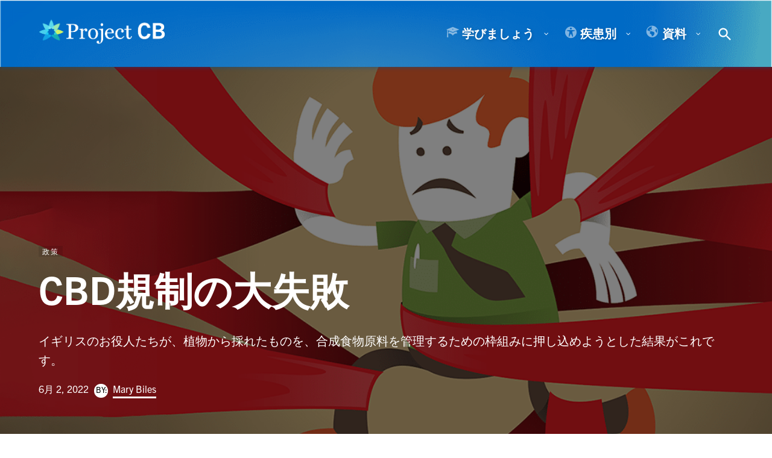

--- FILE ---
content_type: text/html; charset=UTF-8
request_url: https://projectcbd.org/ja/policy/cbd-regulatory-debacle/
body_size: 40792
content:
<!doctype html>
<html lang="ja" prefix="og: https://ogp.me/ns#">
<head>

<!-- Google tag (gtag.js) -->
<script async src="https://www.googletagmanager.com/gtag/js?id=G-L0GJQ90MLG"></script>
<script>
  window.dataLayer = window.dataLayer || [];
  function gtag(){dataLayer.push(arguments);}
  gtag('js', new Date());

  gtag('config', 'G-L0GJQ90MLG');
</script>


	<meta charset="UTF-8" />
	<meta name="viewport" content="width=device-width, initial-scale=1" />
	<link rel="profile" href="https://gmpg.org/xfn/11" />
	<link rel="alternate" href="https://projectcbd.org/ja/policy/cbd-regulatory-debacle/" hreflang="ja" />
<link rel="alternate" href="https://projectcbd.org/policy/cbd-regulatory-debacle/" hreflang="en" />

<!-- Search Engine Optimization by Rank Math - https://rankmath.com/ -->
<title>CBD規制の大失敗 | Project CBD</title>
<meta name="description" content="イギリスのお役人たちが、植物から採れたものを、合成食物原料を管理するための枠組みに押し込めようとした結果がこれです。"/>
<meta name="robots" content="follow, index, max-snippet:-1, max-video-preview:-1, max-image-preview:large"/>
<link rel="canonical" href="https://projectcbd.org/ja/policy/cbd-regulatory-debacle/" />
<meta property="og:locale" content="ja_JP" />
<meta property="og:type" content="article" />
<meta property="og:title" content="CBD規制の大失敗 | Project CBD" />
<meta property="og:description" content="イギリスのお役人たちが、植物から採れたものを、合成食物原料を管理するための枠組みに押し込めようとした結果がこれです。" />
<meta property="og:url" content="https://projectcbd.org/ja/policy/cbd-regulatory-debacle/" />
<meta property="og:site_name" content="Project CBD" />
<meta property="article:tag" content="政策" />
<meta property="article:tag" content="海外" />
<meta property="article:section" content="政策" />
<meta property="og:updated_time" content="2023-04-11T22:30:40-07:00" />
<meta property="og:image" content="https://projectcbd.org/wp-content/uploads/2022/06/red-tape.png" />
<meta property="og:image:secure_url" content="https://projectcbd.org/wp-content/uploads/2022/06/red-tape.png" />
<meta property="og:image:width" content="1067" />
<meta property="og:image:height" content="600" />
<meta property="og:image:alt" content="CBD規制の大失敗" />
<meta property="og:image:type" content="image/png" />
<meta property="article:published_time" content="2022-06-02T16:48:00-07:00" />
<meta property="article:modified_time" content="2023-04-11T22:30:40-07:00" />
<meta name="twitter:card" content="summary_large_image" />
<meta name="twitter:title" content="CBD規制の大失敗 | Project CBD" />
<meta name="twitter:description" content="イギリスのお役人たちが、植物から採れたものを、合成食物原料を管理するための枠組みに押し込めようとした結果がこれです。" />
<meta name="twitter:image" content="https://projectcbd.org/wp-content/uploads/2022/06/red-tape.png" />
<meta name="twitter:label1" content="によって書かれた" />
<meta name="twitter:data1" content="naoko" />
<meta name="twitter:label2" content="読む時間" />
<meta name="twitter:data2" content="2分" />
<script type="application/ld+json" class="rank-math-schema">{"@context":"https://schema.org","@graph":[{"@type":"Organization","@id":"https://projectcbd.org/#organization","name":"Project CBD","logo":{"@type":"ImageObject","@id":"https://projectcbd.org/#logo","url":"https://projectcbd.org/wp-content/uploads/2023/02/project-CBD-icon-color.png","contentUrl":"https://projectcbd.org/wp-content/uploads/2023/02/project-CBD-icon-color.png","caption":"Project CBD","inLanguage":"ja","width":"166","height":"145"}},{"@type":"WebSite","@id":"https://projectcbd.org/#website","url":"https://projectcbd.org","name":"Project CBD","publisher":{"@id":"https://projectcbd.org/#organization"},"inLanguage":"ja"},{"@type":"ImageObject","@id":"https://projectcbd.org/wp-content/uploads/2022/06/red-tape.png","url":"https://projectcbd.org/wp-content/uploads/2022/06/red-tape.png","width":"1067","height":"600","inLanguage":"ja"},{"@type":"BreadcrumbList","@id":"https://projectcbd.org/ja/policy/cbd-regulatory-debacle/#breadcrumb","itemListElement":[{"@type":"ListItem","position":"1","item":{"@id":"https://projectcbd.org","name":"Home"}},{"@type":"ListItem","position":"2","item":{"@id":"https://projectcbd.org/ja/policy/cbd-regulatory-debacle/","name":"CBD\u898f\u5236\u306e\u5927\u5931\u6557"}}]},{"@type":"WebPage","@id":"https://projectcbd.org/ja/policy/cbd-regulatory-debacle/#webpage","url":"https://projectcbd.org/ja/policy/cbd-regulatory-debacle/","name":"CBD\u898f\u5236\u306e\u5927\u5931\u6557 | Project CBD","datePublished":"2022-06-02T16:48:00-07:00","dateModified":"2023-04-11T22:30:40-07:00","isPartOf":{"@id":"https://projectcbd.org/#website"},"primaryImageOfPage":{"@id":"https://projectcbd.org/wp-content/uploads/2022/06/red-tape.png"},"inLanguage":"ja","breadcrumb":{"@id":"https://projectcbd.org/ja/policy/cbd-regulatory-debacle/#breadcrumb"}},{"@type":"Person","@id":"https://projectcbd.org/ja/author/naoko/","name":"naoko","url":"https://projectcbd.org/ja/author/naoko/","image":{"@type":"ImageObject","@id":"https://secure.gravatar.com/avatar/70e9619b6b94d7a76ea8333a809c3a82?s=96&amp;d=mm&amp;r=g","url":"https://secure.gravatar.com/avatar/70e9619b6b94d7a76ea8333a809c3a82?s=96&amp;d=mm&amp;r=g","caption":"naoko","inLanguage":"ja"},"worksFor":{"@id":"https://projectcbd.org/#organization"}},{"@type":"BlogPosting","headline":"CBD\u898f\u5236\u306e\u5927\u5931\u6557 | Project CBD","datePublished":"2022-06-02T16:48:00-07:00","dateModified":"2023-04-11T22:30:40-07:00","author":{"@id":"https://projectcbd.org/ja/author/naoko/","name":"naoko"},"publisher":{"@id":"https://projectcbd.org/#organization"},"description":"\u30a4\u30ae\u30ea\u30b9\u306e\u304a\u5f79\u4eba\u305f\u3061\u304c\u3001\u690d\u7269\u304b\u3089\u63a1\u308c\u305f\u3082\u306e\u3092\u3001\u5408\u6210\u98df\u7269\u539f\u6599\u3092\u7ba1\u7406\u3059\u308b\u305f\u3081\u306e\u67a0\u7d44\u307f\u306b\u62bc\u3057\u8fbc\u3081\u3088\u3046\u3068\u3057\u305f\u7d50\u679c\u304c\u3053\u308c\u3067\u3059\u3002","name":"CBD\u898f\u5236\u306e\u5927\u5931\u6557 | Project CBD","@id":"https://projectcbd.org/ja/policy/cbd-regulatory-debacle/#richSnippet","isPartOf":{"@id":"https://projectcbd.org/ja/policy/cbd-regulatory-debacle/#webpage"},"image":{"@id":"https://projectcbd.org/wp-content/uploads/2022/06/red-tape.png"},"inLanguage":"ja","mainEntityOfPage":{"@id":"https://projectcbd.org/ja/policy/cbd-regulatory-debacle/#webpage"}}]}</script>
<!-- /Rank Math WordPress SEO プラグイン -->

<link rel='dns-prefetch' href='//use.fontawesome.com' />
<link rel='dns-prefetch' href='//use.typekit.net' />
<link rel="alternate" type="application/rss+xml" title="Project CBD &raquo; フィード" href="https://projectcbd.org/ja/feed/" />
<link rel="alternate" type="application/rss+xml" title="Project CBD &raquo; コメントフィード" href="https://projectcbd.org/ja/comments/feed/" />
<script type="text/javascript">
/* <![CDATA[ */
window._wpemojiSettings = {"baseUrl":"https:\/\/s.w.org\/images\/core\/emoji\/15.0.3\/72x72\/","ext":".png","svgUrl":"https:\/\/s.w.org\/images\/core\/emoji\/15.0.3\/svg\/","svgExt":".svg","source":{"concatemoji":"https:\/\/projectcbd.org\/wp-includes\/js\/wp-emoji-release.min.js?ver=6.6.4"}};
/*! This file is auto-generated */
!function(i,n){var o,s,e;function c(e){try{var t={supportTests:e,timestamp:(new Date).valueOf()};sessionStorage.setItem(o,JSON.stringify(t))}catch(e){}}function p(e,t,n){e.clearRect(0,0,e.canvas.width,e.canvas.height),e.fillText(t,0,0);var t=new Uint32Array(e.getImageData(0,0,e.canvas.width,e.canvas.height).data),r=(e.clearRect(0,0,e.canvas.width,e.canvas.height),e.fillText(n,0,0),new Uint32Array(e.getImageData(0,0,e.canvas.width,e.canvas.height).data));return t.every(function(e,t){return e===r[t]})}function u(e,t,n){switch(t){case"flag":return n(e,"\ud83c\udff3\ufe0f\u200d\u26a7\ufe0f","\ud83c\udff3\ufe0f\u200b\u26a7\ufe0f")?!1:!n(e,"\ud83c\uddfa\ud83c\uddf3","\ud83c\uddfa\u200b\ud83c\uddf3")&&!n(e,"\ud83c\udff4\udb40\udc67\udb40\udc62\udb40\udc65\udb40\udc6e\udb40\udc67\udb40\udc7f","\ud83c\udff4\u200b\udb40\udc67\u200b\udb40\udc62\u200b\udb40\udc65\u200b\udb40\udc6e\u200b\udb40\udc67\u200b\udb40\udc7f");case"emoji":return!n(e,"\ud83d\udc26\u200d\u2b1b","\ud83d\udc26\u200b\u2b1b")}return!1}function f(e,t,n){var r="undefined"!=typeof WorkerGlobalScope&&self instanceof WorkerGlobalScope?new OffscreenCanvas(300,150):i.createElement("canvas"),a=r.getContext("2d",{willReadFrequently:!0}),o=(a.textBaseline="top",a.font="600 32px Arial",{});return e.forEach(function(e){o[e]=t(a,e,n)}),o}function t(e){var t=i.createElement("script");t.src=e,t.defer=!0,i.head.appendChild(t)}"undefined"!=typeof Promise&&(o="wpEmojiSettingsSupports",s=["flag","emoji"],n.supports={everything:!0,everythingExceptFlag:!0},e=new Promise(function(e){i.addEventListener("DOMContentLoaded",e,{once:!0})}),new Promise(function(t){var n=function(){try{var e=JSON.parse(sessionStorage.getItem(o));if("object"==typeof e&&"number"==typeof e.timestamp&&(new Date).valueOf()<e.timestamp+604800&&"object"==typeof e.supportTests)return e.supportTests}catch(e){}return null}();if(!n){if("undefined"!=typeof Worker&&"undefined"!=typeof OffscreenCanvas&&"undefined"!=typeof URL&&URL.createObjectURL&&"undefined"!=typeof Blob)try{var e="postMessage("+f.toString()+"("+[JSON.stringify(s),u.toString(),p.toString()].join(",")+"));",r=new Blob([e],{type:"text/javascript"}),a=new Worker(URL.createObjectURL(r),{name:"wpTestEmojiSupports"});return void(a.onmessage=function(e){c(n=e.data),a.terminate(),t(n)})}catch(e){}c(n=f(s,u,p))}t(n)}).then(function(e){for(var t in e)n.supports[t]=e[t],n.supports.everything=n.supports.everything&&n.supports[t],"flag"!==t&&(n.supports.everythingExceptFlag=n.supports.everythingExceptFlag&&n.supports[t]);n.supports.everythingExceptFlag=n.supports.everythingExceptFlag&&!n.supports.flag,n.DOMReady=!1,n.readyCallback=function(){n.DOMReady=!0}}).then(function(){return e}).then(function(){var e;n.supports.everything||(n.readyCallback(),(e=n.source||{}).concatemoji?t(e.concatemoji):e.wpemoji&&e.twemoji&&(t(e.twemoji),t(e.wpemoji)))}))}((window,document),window._wpemojiSettings);
/* ]]> */
</script>
<style id='wp-emoji-styles-inline-css' type='text/css'>

	img.wp-smiley, img.emoji {
		display: inline !important;
		border: none !important;
		box-shadow: none !important;
		height: 1em !important;
		width: 1em !important;
		margin: 0 0.07em !important;
		vertical-align: -0.1em !important;
		background: none !important;
		padding: 0 !important;
	}
</style>
<link rel='stylesheet' id='wp-block-library-css' href='https://projectcbd.org/wp-includes/css/dist/block-library/style.min.css?ver=6.6.4' type='text/css' media='all' />
<style id='wp-block-library-theme-inline-css' type='text/css'>
.wp-block-audio :where(figcaption){color:#555;font-size:13px;text-align:center}.is-dark-theme .wp-block-audio :where(figcaption){color:#ffffffa6}.wp-block-audio{margin:0 0 1em}.wp-block-code{border:1px solid #ccc;border-radius:4px;font-family:Menlo,Consolas,monaco,monospace;padding:.8em 1em}.wp-block-embed :where(figcaption){color:#555;font-size:13px;text-align:center}.is-dark-theme .wp-block-embed :where(figcaption){color:#ffffffa6}.wp-block-embed{margin:0 0 1em}.blocks-gallery-caption{color:#555;font-size:13px;text-align:center}.is-dark-theme .blocks-gallery-caption{color:#ffffffa6}:root :where(.wp-block-image figcaption){color:#555;font-size:13px;text-align:center}.is-dark-theme :root :where(.wp-block-image figcaption){color:#ffffffa6}.wp-block-image{margin:0 0 1em}.wp-block-pullquote{border-bottom:4px solid;border-top:4px solid;color:currentColor;margin-bottom:1.75em}.wp-block-pullquote cite,.wp-block-pullquote footer,.wp-block-pullquote__citation{color:currentColor;font-size:.8125em;font-style:normal;text-transform:uppercase}.wp-block-quote{border-left:.25em solid;margin:0 0 1.75em;padding-left:1em}.wp-block-quote cite,.wp-block-quote footer{color:currentColor;font-size:.8125em;font-style:normal;position:relative}.wp-block-quote.has-text-align-right{border-left:none;border-right:.25em solid;padding-left:0;padding-right:1em}.wp-block-quote.has-text-align-center{border:none;padding-left:0}.wp-block-quote.is-large,.wp-block-quote.is-style-large,.wp-block-quote.is-style-plain{border:none}.wp-block-search .wp-block-search__label{font-weight:700}.wp-block-search__button{border:1px solid #ccc;padding:.375em .625em}:where(.wp-block-group.has-background){padding:1.25em 2.375em}.wp-block-separator.has-css-opacity{opacity:.4}.wp-block-separator{border:none;border-bottom:2px solid;margin-left:auto;margin-right:auto}.wp-block-separator.has-alpha-channel-opacity{opacity:1}.wp-block-separator:not(.is-style-wide):not(.is-style-dots){width:100px}.wp-block-separator.has-background:not(.is-style-dots){border-bottom:none;height:1px}.wp-block-separator.has-background:not(.is-style-wide):not(.is-style-dots){height:2px}.wp-block-table{margin:0 0 1em}.wp-block-table td,.wp-block-table th{word-break:normal}.wp-block-table :where(figcaption){color:#555;font-size:13px;text-align:center}.is-dark-theme .wp-block-table :where(figcaption){color:#ffffffa6}.wp-block-video :where(figcaption){color:#555;font-size:13px;text-align:center}.is-dark-theme .wp-block-video :where(figcaption){color:#ffffffa6}.wp-block-video{margin:0 0 1em}:root :where(.wp-block-template-part.has-background){margin-bottom:0;margin-top:0;padding:1.25em 2.375em}
</style>
<link rel='stylesheet' id='wp-components-css' href='https://projectcbd.org/wp-includes/css/dist/components/style.min.css?ver=6.6.4' type='text/css' media='all' />
<link rel='stylesheet' id='wp-preferences-css' href='https://projectcbd.org/wp-includes/css/dist/preferences/style.min.css?ver=6.6.4' type='text/css' media='all' />
<link rel='stylesheet' id='wp-block-editor-css' href='https://projectcbd.org/wp-includes/css/dist/block-editor/style.min.css?ver=6.6.4' type='text/css' media='all' />
<link rel='stylesheet' id='wp-reusable-blocks-css' href='https://projectcbd.org/wp-includes/css/dist/reusable-blocks/style.min.css?ver=6.6.4' type='text/css' media='all' />
<link rel='stylesheet' id='wp-patterns-css' href='https://projectcbd.org/wp-includes/css/dist/patterns/style.min.css?ver=6.6.4' type='text/css' media='all' />
<link rel='stylesheet' id='wp-editor-css' href='https://projectcbd.org/wp-includes/css/dist/editor/style.min.css?ver=6.6.4' type='text/css' media='all' />
<link rel='stylesheet' id='sticky_block-css-css' href='https://projectcbd.org/wp-content/plugins/sticky-block/dist/blocks.style.build.css?ver=1.11.1' type='text/css' media='all' />
<link rel='stylesheet' id='editorskit-frontend-css' href='https://projectcbd.org/wp-content/plugins/block-options/build/style.build.css?ver=new' type='text/css' media='all' />
<style id='font-awesome-svg-styles-default-inline-css' type='text/css'>
.svg-inline--fa {
  display: inline-block;
  height: 1em;
  overflow: visible;
  vertical-align: -.125em;
}
</style>
<link rel='stylesheet' id='font-awesome-svg-styles-css' href='https://projectcbd.org/wp-content/uploads/font-awesome/v6.2.0/css/svg-with-js.css' type='text/css' media='all' />
<style id='font-awesome-svg-styles-inline-css' type='text/css'>
   .wp-block-font-awesome-icon svg::before,
   .wp-rich-text-font-awesome-icon svg::before {content: unset;}
</style>
<link rel='stylesheet' id='fontawesome-free-css' href='https://projectcbd.org/wp-content/plugins/getwid/vendors/fontawesome-free/css/all.min.css?ver=5.5.0' type='text/css' media='all' />
<link rel='stylesheet' id='slick-css' href='https://projectcbd.org/wp-content/plugins/getwid/vendors/slick/slick/slick.min.css?ver=1.9.0' type='text/css' media='all' />
<link rel='stylesheet' id='slick-theme-css' href='https://projectcbd.org/wp-content/plugins/getwid/vendors/slick/slick/slick-theme.min.css?ver=1.9.0' type='text/css' media='all' />
<link rel='stylesheet' id='mp-fancybox-css' href='https://projectcbd.org/wp-content/plugins/getwid/vendors/mp-fancybox/jquery.fancybox.min.css?ver=3.5.7-mp.1' type='text/css' media='all' />
<link rel='stylesheet' id='getwid-blocks-css' href='https://projectcbd.org/wp-content/plugins/getwid/assets/css/blocks.style.css?ver=2.1.3' type='text/css' media='all' />
<style id='getwid-blocks-inline-css' type='text/css'>
.wp-block-getwid-section .wp-block-getwid-section__wrapper .wp-block-getwid-section__inner-wrapper{max-width: 780px;}
</style>
<style id='global-styles-inline-css' type='text/css'>
:root{--wp--preset--aspect-ratio--square: 1;--wp--preset--aspect-ratio--4-3: 4/3;--wp--preset--aspect-ratio--3-4: 3/4;--wp--preset--aspect-ratio--3-2: 3/2;--wp--preset--aspect-ratio--2-3: 2/3;--wp--preset--aspect-ratio--16-9: 16/9;--wp--preset--aspect-ratio--9-16: 9/16;--wp--preset--color--black: #000000;--wp--preset--color--cyan-bluish-gray: #abb8c3;--wp--preset--color--white: #ffffff;--wp--preset--color--pale-pink: #f78da7;--wp--preset--color--vivid-red: #cf2e2e;--wp--preset--color--luminous-vivid-orange: #ff6900;--wp--preset--color--luminous-vivid-amber: #fcb900;--wp--preset--color--light-green-cyan: #7bdcb5;--wp--preset--color--vivid-green-cyan: #00d084;--wp--preset--color--pale-cyan-blue: #8ed1fc;--wp--preset--color--vivid-cyan-blue: #0693e3;--wp--preset--color--vivid-purple: #9b51e0;--wp--preset--color--pcbd-black: #404040;--wp--preset--color--pcbd-med-gray: #5e5959;--wp--preset--color--pcbd-light-gray: #aaa5a5;--wp--preset--color--pcbd-white: #ffffff;--wp--preset--color--pcbd-green: #E0E721;--wp--preset--color--pcbd-blue: #006AC6;--wp--preset--color--pcbd-light-blue: #C3EFF0;--wp--preset--color--pcbd-max-blue: #4FB1BE;--wp--preset--color--pcbd-clean-green: #5EBCAE;--wp--preset--color--pcbd-pew-blue: #48AED6;--wp--preset--color--pcbd-azure-blue: #3889C0;--wp--preset--gradient--vivid-cyan-blue-to-vivid-purple: linear-gradient(135deg,rgba(6,147,227,1) 0%,rgb(155,81,224) 100%);--wp--preset--gradient--light-green-cyan-to-vivid-green-cyan: linear-gradient(135deg,rgb(122,220,180) 0%,rgb(0,208,130) 100%);--wp--preset--gradient--luminous-vivid-amber-to-luminous-vivid-orange: linear-gradient(135deg,rgba(252,185,0,1) 0%,rgba(255,105,0,1) 100%);--wp--preset--gradient--luminous-vivid-orange-to-vivid-red: linear-gradient(135deg,rgba(255,105,0,1) 0%,rgb(207,46,46) 100%);--wp--preset--gradient--very-light-gray-to-cyan-bluish-gray: linear-gradient(135deg,rgb(238,238,238) 0%,rgb(169,184,195) 100%);--wp--preset--gradient--cool-to-warm-spectrum: linear-gradient(135deg,rgb(74,234,220) 0%,rgb(151,120,209) 20%,rgb(207,42,186) 40%,rgb(238,44,130) 60%,rgb(251,105,98) 80%,rgb(254,248,76) 100%);--wp--preset--gradient--blush-light-purple: linear-gradient(135deg,rgb(255,206,236) 0%,rgb(152,150,240) 100%);--wp--preset--gradient--blush-bordeaux: linear-gradient(135deg,rgb(254,205,165) 0%,rgb(254,45,45) 50%,rgb(107,0,62) 100%);--wp--preset--gradient--luminous-dusk: linear-gradient(135deg,rgb(255,203,112) 0%,rgb(199,81,192) 50%,rgb(65,88,208) 100%);--wp--preset--gradient--pale-ocean: linear-gradient(135deg,rgb(255,245,203) 0%,rgb(182,227,212) 50%,rgb(51,167,181) 100%);--wp--preset--gradient--electric-grass: linear-gradient(135deg,rgb(202,248,128) 0%,rgb(113,206,126) 100%);--wp--preset--gradient--midnight: linear-gradient(135deg,rgb(2,3,129) 0%,rgb(40,116,252) 100%);--wp--preset--gradient--grad-1: linear-gradient( 135deg, rgb( 56, 137, 192) 0%, rgb( 16, 97, 152) 100% );--wp--preset--gradient--grad-2: linear-gradient( 135deg, rgb( 102, 102, 102) 0%, rgb( 62, 62, 62) 100% );--wp--preset--gradient--grad-3: linear-gradient( 135deg, rgb( 17, 17, 17 ) 0%, rgb( 85, 85, 85 ) 100% );--wp--preset--gradient--grad-4: linear-gradient( 135deg, rgb( 68, 68, 68 ) 0%, rgb( 136, 136, 136 ) 100% );--wp--preset--gradient--grad-5: linear-gradient( 135deg, rgb( 119, 119, 119 ) 0%, rgb( 221, 221, 221 ) 100% );--wp--preset--gradient--grad-6: linear-gradient( 135deg, rgb( 221, 221, 221 ) 0%, rgb( 255, 255, 255 ) 100% );--wp--preset--font-size--small: 1rem;--wp--preset--font-size--medium: 1.25rem;--wp--preset--font-size--large: 1.5rem;--wp--preset--font-size--x-large: clamp(1.75rem, 3vw, 2.25rem);--wp--preset--font-family--system-font: -apple-system,BlinkMacSystemFont,"Segoe UI",Roboto,Oxygen-Sans,Ubuntu,Cantarell,"Helvetica Neue",sans-serif;--wp--preset--font-family--trade-gothic-next: "trade-gothic-next", sans-serif;--wp--preset--font-family--mrs-eaves-xl-serif: "mrs-eaves-xl-serif", serif;--wp--preset--spacing--20: 0.44rem;--wp--preset--spacing--30: 0.67rem;--wp--preset--spacing--40: 1rem;--wp--preset--spacing--50: 1.5rem;--wp--preset--spacing--60: 2.25rem;--wp--preset--spacing--70: 3.38rem;--wp--preset--spacing--80: 5.06rem;--wp--preset--shadow--natural: 6px 6px 9px rgba(0, 0, 0, 0.2);--wp--preset--shadow--deep: 12px 12px 50px rgba(0, 0, 0, 0.4);--wp--preset--shadow--sharp: 6px 6px 0px rgba(0, 0, 0, 0.2);--wp--preset--shadow--outlined: 6px 6px 0px -3px rgba(255, 255, 255, 1), 6px 6px rgba(0, 0, 0, 1);--wp--preset--shadow--crisp: 6px 6px 0px rgba(0, 0, 0, 1);}:root { --wp--style--global--content-size: 960px;--wp--style--global--wide-size: 1200px; }:where(body) { margin: 0; }.wp-site-blocks > .alignleft { float: left; margin-right: 2em; }.wp-site-blocks > .alignright { float: right; margin-left: 2em; }.wp-site-blocks > .aligncenter { justify-content: center; margin-left: auto; margin-right: auto; }:where(.wp-site-blocks) > * { margin-block-start: 24px; margin-block-end: 0; }:where(.wp-site-blocks) > :first-child { margin-block-start: 0; }:where(.wp-site-blocks) > :last-child { margin-block-end: 0; }:root { --wp--style--block-gap: 24px; }:root :where(.is-layout-flow) > :first-child{margin-block-start: 0;}:root :where(.is-layout-flow) > :last-child{margin-block-end: 0;}:root :where(.is-layout-flow) > *{margin-block-start: 24px;margin-block-end: 0;}:root :where(.is-layout-constrained) > :first-child{margin-block-start: 0;}:root :where(.is-layout-constrained) > :last-child{margin-block-end: 0;}:root :where(.is-layout-constrained) > *{margin-block-start: 24px;margin-block-end: 0;}:root :where(.is-layout-flex){gap: 24px;}:root :where(.is-layout-grid){gap: 24px;}.is-layout-flow > .alignleft{float: left;margin-inline-start: 0;margin-inline-end: 2em;}.is-layout-flow > .alignright{float: right;margin-inline-start: 2em;margin-inline-end: 0;}.is-layout-flow > .aligncenter{margin-left: auto !important;margin-right: auto !important;}.is-layout-constrained > .alignleft{float: left;margin-inline-start: 0;margin-inline-end: 2em;}.is-layout-constrained > .alignright{float: right;margin-inline-start: 2em;margin-inline-end: 0;}.is-layout-constrained > .aligncenter{margin-left: auto !important;margin-right: auto !important;}.is-layout-constrained > :where(:not(.alignleft):not(.alignright):not(.alignfull)){max-width: var(--wp--style--global--content-size);margin-left: auto !important;margin-right: auto !important;}.is-layout-constrained > .alignwide{max-width: var(--wp--style--global--wide-size);}body .is-layout-flex{display: flex;}.is-layout-flex{flex-wrap: wrap;align-items: center;}.is-layout-flex > :is(*, div){margin: 0;}body .is-layout-grid{display: grid;}.is-layout-grid > :is(*, div){margin: 0;}body{padding-top: 0px;padding-right: 0px;padding-bottom: 0px;padding-left: 0px;}a:where(:not(.wp-element-button)){text-decoration: underline;}:root :where(.wp-element-button, .wp-block-button__link){background-color: #32373c;border-width: 0;color: #fff;font-family: inherit;font-size: inherit;line-height: inherit;padding: calc(0.667em + 2px) calc(1.333em + 2px);text-decoration: none;}.has-black-color{color: var(--wp--preset--color--black) !important;}.has-cyan-bluish-gray-color{color: var(--wp--preset--color--cyan-bluish-gray) !important;}.has-white-color{color: var(--wp--preset--color--white) !important;}.has-pale-pink-color{color: var(--wp--preset--color--pale-pink) !important;}.has-vivid-red-color{color: var(--wp--preset--color--vivid-red) !important;}.has-luminous-vivid-orange-color{color: var(--wp--preset--color--luminous-vivid-orange) !important;}.has-luminous-vivid-amber-color{color: var(--wp--preset--color--luminous-vivid-amber) !important;}.has-light-green-cyan-color{color: var(--wp--preset--color--light-green-cyan) !important;}.has-vivid-green-cyan-color{color: var(--wp--preset--color--vivid-green-cyan) !important;}.has-pale-cyan-blue-color{color: var(--wp--preset--color--pale-cyan-blue) !important;}.has-vivid-cyan-blue-color{color: var(--wp--preset--color--vivid-cyan-blue) !important;}.has-vivid-purple-color{color: var(--wp--preset--color--vivid-purple) !important;}.has-pcbd-black-color{color: var(--wp--preset--color--pcbd-black) !important;}.has-pcbd-med-gray-color{color: var(--wp--preset--color--pcbd-med-gray) !important;}.has-pcbd-light-gray-color{color: var(--wp--preset--color--pcbd-light-gray) !important;}.has-pcbd-white-color{color: var(--wp--preset--color--pcbd-white) !important;}.has-pcbd-green-color{color: var(--wp--preset--color--pcbd-green) !important;}.has-pcbd-blue-color{color: var(--wp--preset--color--pcbd-blue) !important;}.has-pcbd-light-blue-color{color: var(--wp--preset--color--pcbd-light-blue) !important;}.has-pcbd-max-blue-color{color: var(--wp--preset--color--pcbd-max-blue) !important;}.has-pcbd-clean-green-color{color: var(--wp--preset--color--pcbd-clean-green) !important;}.has-pcbd-pew-blue-color{color: var(--wp--preset--color--pcbd-pew-blue) !important;}.has-pcbd-azure-blue-color{color: var(--wp--preset--color--pcbd-azure-blue) !important;}.has-black-background-color{background-color: var(--wp--preset--color--black) !important;}.has-cyan-bluish-gray-background-color{background-color: var(--wp--preset--color--cyan-bluish-gray) !important;}.has-white-background-color{background-color: var(--wp--preset--color--white) !important;}.has-pale-pink-background-color{background-color: var(--wp--preset--color--pale-pink) !important;}.has-vivid-red-background-color{background-color: var(--wp--preset--color--vivid-red) !important;}.has-luminous-vivid-orange-background-color{background-color: var(--wp--preset--color--luminous-vivid-orange) !important;}.has-luminous-vivid-amber-background-color{background-color: var(--wp--preset--color--luminous-vivid-amber) !important;}.has-light-green-cyan-background-color{background-color: var(--wp--preset--color--light-green-cyan) !important;}.has-vivid-green-cyan-background-color{background-color: var(--wp--preset--color--vivid-green-cyan) !important;}.has-pale-cyan-blue-background-color{background-color: var(--wp--preset--color--pale-cyan-blue) !important;}.has-vivid-cyan-blue-background-color{background-color: var(--wp--preset--color--vivid-cyan-blue) !important;}.has-vivid-purple-background-color{background-color: var(--wp--preset--color--vivid-purple) !important;}.has-pcbd-black-background-color{background-color: var(--wp--preset--color--pcbd-black) !important;}.has-pcbd-med-gray-background-color{background-color: var(--wp--preset--color--pcbd-med-gray) !important;}.has-pcbd-light-gray-background-color{background-color: var(--wp--preset--color--pcbd-light-gray) !important;}.has-pcbd-white-background-color{background-color: var(--wp--preset--color--pcbd-white) !important;}.has-pcbd-green-background-color{background-color: var(--wp--preset--color--pcbd-green) !important;}.has-pcbd-blue-background-color{background-color: var(--wp--preset--color--pcbd-blue) !important;}.has-pcbd-light-blue-background-color{background-color: var(--wp--preset--color--pcbd-light-blue) !important;}.has-pcbd-max-blue-background-color{background-color: var(--wp--preset--color--pcbd-max-blue) !important;}.has-pcbd-clean-green-background-color{background-color: var(--wp--preset--color--pcbd-clean-green) !important;}.has-pcbd-pew-blue-background-color{background-color: var(--wp--preset--color--pcbd-pew-blue) !important;}.has-pcbd-azure-blue-background-color{background-color: var(--wp--preset--color--pcbd-azure-blue) !important;}.has-black-border-color{border-color: var(--wp--preset--color--black) !important;}.has-cyan-bluish-gray-border-color{border-color: var(--wp--preset--color--cyan-bluish-gray) !important;}.has-white-border-color{border-color: var(--wp--preset--color--white) !important;}.has-pale-pink-border-color{border-color: var(--wp--preset--color--pale-pink) !important;}.has-vivid-red-border-color{border-color: var(--wp--preset--color--vivid-red) !important;}.has-luminous-vivid-orange-border-color{border-color: var(--wp--preset--color--luminous-vivid-orange) !important;}.has-luminous-vivid-amber-border-color{border-color: var(--wp--preset--color--luminous-vivid-amber) !important;}.has-light-green-cyan-border-color{border-color: var(--wp--preset--color--light-green-cyan) !important;}.has-vivid-green-cyan-border-color{border-color: var(--wp--preset--color--vivid-green-cyan) !important;}.has-pale-cyan-blue-border-color{border-color: var(--wp--preset--color--pale-cyan-blue) !important;}.has-vivid-cyan-blue-border-color{border-color: var(--wp--preset--color--vivid-cyan-blue) !important;}.has-vivid-purple-border-color{border-color: var(--wp--preset--color--vivid-purple) !important;}.has-pcbd-black-border-color{border-color: var(--wp--preset--color--pcbd-black) !important;}.has-pcbd-med-gray-border-color{border-color: var(--wp--preset--color--pcbd-med-gray) !important;}.has-pcbd-light-gray-border-color{border-color: var(--wp--preset--color--pcbd-light-gray) !important;}.has-pcbd-white-border-color{border-color: var(--wp--preset--color--pcbd-white) !important;}.has-pcbd-green-border-color{border-color: var(--wp--preset--color--pcbd-green) !important;}.has-pcbd-blue-border-color{border-color: var(--wp--preset--color--pcbd-blue) !important;}.has-pcbd-light-blue-border-color{border-color: var(--wp--preset--color--pcbd-light-blue) !important;}.has-pcbd-max-blue-border-color{border-color: var(--wp--preset--color--pcbd-max-blue) !important;}.has-pcbd-clean-green-border-color{border-color: var(--wp--preset--color--pcbd-clean-green) !important;}.has-pcbd-pew-blue-border-color{border-color: var(--wp--preset--color--pcbd-pew-blue) !important;}.has-pcbd-azure-blue-border-color{border-color: var(--wp--preset--color--pcbd-azure-blue) !important;}.has-vivid-cyan-blue-to-vivid-purple-gradient-background{background: var(--wp--preset--gradient--vivid-cyan-blue-to-vivid-purple) !important;}.has-light-green-cyan-to-vivid-green-cyan-gradient-background{background: var(--wp--preset--gradient--light-green-cyan-to-vivid-green-cyan) !important;}.has-luminous-vivid-amber-to-luminous-vivid-orange-gradient-background{background: var(--wp--preset--gradient--luminous-vivid-amber-to-luminous-vivid-orange) !important;}.has-luminous-vivid-orange-to-vivid-red-gradient-background{background: var(--wp--preset--gradient--luminous-vivid-orange-to-vivid-red) !important;}.has-very-light-gray-to-cyan-bluish-gray-gradient-background{background: var(--wp--preset--gradient--very-light-gray-to-cyan-bluish-gray) !important;}.has-cool-to-warm-spectrum-gradient-background{background: var(--wp--preset--gradient--cool-to-warm-spectrum) !important;}.has-blush-light-purple-gradient-background{background: var(--wp--preset--gradient--blush-light-purple) !important;}.has-blush-bordeaux-gradient-background{background: var(--wp--preset--gradient--blush-bordeaux) !important;}.has-luminous-dusk-gradient-background{background: var(--wp--preset--gradient--luminous-dusk) !important;}.has-pale-ocean-gradient-background{background: var(--wp--preset--gradient--pale-ocean) !important;}.has-electric-grass-gradient-background{background: var(--wp--preset--gradient--electric-grass) !important;}.has-midnight-gradient-background{background: var(--wp--preset--gradient--midnight) !important;}.has-grad-1-gradient-background{background: var(--wp--preset--gradient--grad-1) !important;}.has-grad-2-gradient-background{background: var(--wp--preset--gradient--grad-2) !important;}.has-grad-3-gradient-background{background: var(--wp--preset--gradient--grad-3) !important;}.has-grad-4-gradient-background{background: var(--wp--preset--gradient--grad-4) !important;}.has-grad-5-gradient-background{background: var(--wp--preset--gradient--grad-5) !important;}.has-grad-6-gradient-background{background: var(--wp--preset--gradient--grad-6) !important;}.has-small-font-size{font-size: var(--wp--preset--font-size--small) !important;}.has-medium-font-size{font-size: var(--wp--preset--font-size--medium) !important;}.has-large-font-size{font-size: var(--wp--preset--font-size--large) !important;}.has-x-large-font-size{font-size: var(--wp--preset--font-size--x-large) !important;}.has-system-font-font-family{font-family: var(--wp--preset--font-family--system-font) !important;}.has-trade-gothic-next-font-family{font-family: var(--wp--preset--font-family--trade-gothic-next) !important;}.has-mrs-eaves-xl-serif-font-family{font-family: var(--wp--preset--font-family--mrs-eaves-xl-serif) !important;}
:root :where(.wp-block-pullquote){font-size: 1.5em;line-height: 1.6;}
</style>
<link rel='stylesheet' id='newspack-blocks-block-styles-stylesheet-css' href='https://projectcbd.org/wp-content/plugins/newspack-blocks/dist/block_styles.css?ver=1.53.0' type='text/css' media='all' />
<link rel='stylesheet' id='my-account-css' href='https://projectcbd.org/wp-content/plugins/newspack-plugin/dist/my-account.css?ver=1.94.0' type='text/css' media='all' />
<link rel='stylesheet' id='parent-style-css' href='https://projectcbd.org/wp-content/themes/newspack-theme/style.css?ver=6.6.4' type='text/css' media='all' />
<link rel='stylesheet' id='newspack-style-css' href='https://projectcbd.org/wp-content/themes/newspack-theme-child/style.css?ver=1.0.0' type='text/css' media='all' />
<link rel='stylesheet' id='newspack-print-style-css' href='https://projectcbd.org/wp-content/themes/newspack-theme/styles/print.css?ver=1.0.0' type='text/css' media='print' />
<link rel='stylesheet' id='newspack-font-import-css' href='//use.typekit.net/exu7sos.css' type='text/css' media='all' />
<link rel='stylesheet' id='quadmenu-css' href='https://projectcbd.org/wp-content/plugins/quadmenu/build/frontend/style.css?ver=3.2.7' type='text/css' media='all' />
<link rel='stylesheet' id='quadmenu-locations-css' href='https://projectcbd.org/wp-content/uploads/newspack-theme-child/quadmenu-locations.css?ver=1675889067' type='text/css' media='all' />
<link rel='stylesheet' id='dashicons-css' href='https://projectcbd.org/wp-includes/css/dashicons.min.css?ver=6.6.4' type='text/css' media='all' />
<script type="text/javascript" src="https://projectcbd.org/wp-includes/js/jquery/jquery.min.js?ver=3.7.1" id="jquery-core-js"></script>
<script type="text/javascript" src="https://projectcbd.org/wp-includes/js/jquery/jquery-migrate.min.js?ver=3.4.1" id="jquery-migrate-js"></script>
<script type="text/javascript" id="wpgmza_data-js-extra">
/* <![CDATA[ */
var wpgmza_google_api_status = {"message":"Enqueued","code":"ENQUEUED"};
/* ]]> */
</script>
<script type="text/javascript" src="https://projectcbd.org/wp-content/plugins/wp-google-maps/wpgmza_data.js?ver=6.6.4" id="wpgmza_data-js"></script>
<script defer crossorigin="anonymous" integrity="sha384-W5zCdxUh9KjkijDohSc4bFCIfbZKNYcz/hdWjfRL1whrEJO6YBXMaZcAZU5YWJNW" type="text/javascript" src="https://use.fontawesome.com/releases/v6.2.0/js/all.js" id="font-awesome-official-js"></script>
<script defer crossorigin="anonymous" integrity="sha384-FirTqNsw+MidIWcJQan+CwXPSApCil9UBGO7gSOrDvmnzlApH42azPyb5gSH12vT" type="text/javascript" src="https://use.fontawesome.com/releases/v6.2.0/js/v4-shims.js" id="font-awesome-official-v4shim-js"></script>
<link rel="https://api.w.org/" href="https://projectcbd.org/wp-json/" /><link rel="alternate" title="JSON" type="application/json" href="https://projectcbd.org/wp-json/wp/v2/posts/61506" /><link rel="EditURI" type="application/rsd+xml" title="RSD" href="https://projectcbd.org/xmlrpc.php?rsd" />
<meta name="generator" content="WordPress 6.6.4" />
<link rel='shortlink' href='https://projectcbd.org/?p=61506' />
		<!-- Custom Logo: hide header text -->
		<style id="custom-logo-css" type="text/css">
			.site-title {
				position: absolute;
				clip: rect(1px, 1px, 1px, 1px);
			}
		</style>
		<link rel="alternate" title="oEmbed (JSON)" type="application/json+oembed" href="https://projectcbd.org/wp-json/oembed/1.0/embed?url=https%3A%2F%2Fprojectcbd.org%2Fja%2Fpolicy%2Fcbd-regulatory-debacle%2F" />
<link rel="alternate" title="oEmbed (XML)" type="text/xml+oembed" href="https://projectcbd.org/wp-json/oembed/1.0/embed?url=https%3A%2F%2Fprojectcbd.org%2Fja%2Fpolicy%2Fcbd-regulatory-debacle%2F&#038;format=xml" />
		<link rel="manifest" href="https://projectcbd.org/wp-json/wp/v2/web-app-manifest">
					<meta name="theme-color" content="#fff">
								<meta name="apple-mobile-web-app-capable" content="yes">
				<meta name="mobile-web-app-capable" content="yes">

				<link rel="apple-touch-startup-image" href="https://projectcbd.org/wp-content/uploads/2022/07/project-CBD-icon-color.png">

				<meta name="apple-mobile-web-app-title" content="Project CBD">
		<meta name="application-name" content="Project CBD">
		<!-- MailerLite Universal -->
<script>
    (function(w,d,e,u,f,l,n){w[f]=w[f]||function(){(w[f].q=w[f].q||[])
    .push(arguments);},l=d.createElement(e),l.async=1,l.src=u,
    n=d.getElementsByTagName(e)[0],n.parentNode.insertBefore(l,n);})
    (window,document,'script','https://assets.mailerlite.com/js/universal.js','ml');
    ml('account', '29508');
</script>
<!-- End MailerLite Universal -->

	<style type="text/css" id="custom-theme-colors">
		
			/* Set primary background color*/.mobile-sidebar,/* Header default background;header default height*/body.h-db.h-dh .site-header .nav3 .menu-highlight a,.has-primary-background-color,*[class^="wp-block-"].has-primary-background-color,*[class^="wp-block-"] .has-primary-background-color,*[class^="wp-block-"].is-style-solid-color,*[class^="wp-block-"].is-style-solid-color.has-primary-background-color,.is-style-outline .wp-block-button__link.has-primary-background-color:not( :hover ),.wp-block-file .wp-block-file__button,.comment .comment-author .post-author-badge,.woocommerce .onsale,.woocommerce-store-notice,.logged-in.page-template-single-wide.woocommerce-account .woocommerce-MyAccount-navigation ul li.is-active a,.logged-in.page-template-single-feature.woocommerce-account .woocommerce-MyAccount-navigation ul li.is-active a{background-color: #3889c0;/* base: #0073a8;*/}@media only screen and (min-width: 782px){/* Header default background*/.h-db .featured-image-beside{background-color: #3889c0;}}/* Set primary color that contrasts against white*/.more-link:hover,.nav1 .main-menu > li > a + svg,form.search-form button:active,form.search-form button:hover,form.search-form button:focus,.entry-footer a,.comment .comment-metadata > a:hover,.comment .comment-metadata .comment-edit-link:hover,.site-info a:hover,.comments-toggle:hover,.comments-toggle:focus,.logged-in.page-template-single-wide.woocommerce-account .woocommerce-MyAccount-navigation ul li a:hover,.logged-in.page-template-single-wide.woocommerce-account .woocommerce-MyAccount-navigation ul li a:hover:visited,.logged-in.page-template-single-feature.woocommerce-account .woocommerce-MyAccount-navigation ul li a:hover,.logged-in.page-template-single-feature.woocommerce-account .woocommerce-MyAccount-navigation ul li a:hover:visited{color: #3889c0;}/* Set primary color*/.has-primary-color,*[class^="wp-block-"] .has-primary-color,*[class^="wp-block-"] .has-primary-color:visited:not(:hover),*[class^="wp-block-"].is-style-solid-color blockquote.has-primary-color,*[class^="wp-block-"].is-style-solid-color blockquote.has-primary-color p,.is-style-outline .wp-block-button__link.has-primary-color:not(:hover),/* legacy styles*/.wp-block-button__link.is-style-outline.has-primary-color:not(:hover){color: #3889c0;}/* Set color that contrasts against the primary color*/.mobile-sidebar,.mobile-sidebar button:hover,.mobile-sidebar a,.mobile-sidebar a:visited,.mobile-sidebar .nav1 .sub-menu > li > a,.mobile-sidebar .nav1 ul.main-menu > li > a,.wp-block-file .wp-block-file__button,.highlight-menu .menu-label,/* Header default background;default height*/body.h-db.h-dh .site-header .nav3 .menu-highlight a,.comment .comment-author .post-author-badge,.woocommerce .onsale,.woocommerce-store-notice,.logged-in.page-template-single-wide.woocommerce-account .woocommerce-MyAccount-navigation ul li.is-active a,.logged-in.page-template-single-feature.woocommerce-account .woocommerce-MyAccount-navigation ul li.is-active a{color: white;}@media only screen and (min-width: 782px){/* Header default background*/.h-db .featured-image-beside .entry-header,.h-db.h-sub.single-featured-image-beside .middle-header-contain{color: white;}}/* Set primary border color*/blockquote,.wp-block-quote:not(.is-large),.wp-block-quote:not(.is-style-large),.woocommerce-tabs ul li.active a,.has-primary-border-color,.wp-block-pullquote.has-primary-border-color{border-color: #3889c0;/* base: #0073a8;*/}.sponsor-uw-info{border-left-color: #3889c0;/* base: #0073a8;*/}.mobile-sidebar nav + nav,.mobile-sidebar nav + .widget,.mobile-sidebar .widget + .widget{border-color: white;}.gallery-item > div > a:focus{box-shadow: 0 0 0 2px #3889c0;/* base: #0073a8;*/}.wpnbha .featured-listing[class*="type-newspack_lst_"] .entry-title a::before,.wpnbpc .featured-listing[class*="type-newspack_lst_"] .entry-title a::before,.archive .featured-listing[class*="type-newspack_lst_"] .entry-title a::before,.search .featured-listing[class*="type-newspack_lst_"] .entry-title a::before,.blog .featured-listing[class*="type-newspack_lst_"] .entry-title a::before,.newspack-listings__curated-list .featured-listing .newspack-listings__listing-title::before{border-left-color: #3889c0;border-right-color: #3889c0;}/* Set secondary background color*/.wp-block-button__link:not(.has-background),.button,button,input[type="button"],input[type="reset"],input[type="submit"],input[type="checkbox"]:checked,.has-secondary-background-color,*[class^="wp-block-"].has-secondary-background-color,*[class^="wp-block-"] .has-secondary-background-color,*[class^="wp-block-"].is-style-solid-color.has-secondary-background-color,.is-style-outline .wp-block-button__link.has-secondary-background-color:not( :hover ),.wp-block-search__button{background-color:#666666;/* base: #666*/}/* Set colour that contrasts against the secondary background*/.wp-block-button:not(.is-style-outline) .wp-block-button__link:not(.has-text-color):not(:hover),.button,.button:visited,button,input[type="button"],input[type="reset"],input[type="submit"],.wp-block-search__button{color: white;}input[type="checkbox"]::before{background-image: url("data:image/svg+xml,%3Csvg xmlns='http://www.w3.org/2000/svg' viewBox='0 0 24 24' width='24' height='24'%3E%3Cpath d='M16.7 7.1l-6.3 8.5-3.3-2.5-.9 1.2 4.5 3.4L17.9 8z' fill='white'%3E%3C/path%3E%3C/svg%3E");}/* Set secondary color*/.has-secondary-color,*[class^="wp-block-"] .has-secondary-color,*[class^="wp-block-"] .has-secondary-color:visited:not(:hover),*[class^="wp-block-"].is-style-solid-color blockquote.has-secondary-color,*[class^="wp-block-"].is-style-solid-color blockquote.has-secondary-color p,.is-style-outline .wp-block-button__link.has-secondary-color:not(:hover),/* legacy styles*/.wp-block-button__link.is-style-outline.has-secondary-color:not(:hover),.is-style-outline > .wp-block-button__link:not(.has-text-color):not(:hover){color:#666666;/* base: #666*/}/* Set secondary color with contrast*/.site-header .highlight-menu .menu-label,.entry-content a,.author-bio .author-link,.is-style-outline .wp-block-button__link,/* legacy selector*/.wp-block-button__link.is-style-outline{color:#666666;}/* Set secondary border color*/.has-secondary-border-color,.wp-block-pullquote.has-secondary-border-color{border-color:#666666;}/* Set primary variation background color*/.has-primary-variation-background-color,*[class^="wp-block-"].has-primary-variation-background-color,*[class^="wp-block-"] .has-primary-variation-background-color,*[class^="wp-block-"].is-style-solid-color.has-primary-variation-background-color,.is-style-outline .wp-block-button__link.has-primary-variation-background-color:not( :hover ){background-color: #1a6ba2;/* base: #005177;*/}/* Set primary variation color*/.author-bio .author-description .author-link:hover,.has-primary-variation-color,*[class^="wp-block-"] .has-primary-variation-color,*[class^="wp-block-"] .has-primary-variation-color:visited:not(:hover),*[class^="wp-block-"].is-style-solid-color blockquote.has-primary-variation-color,*[class^="wp-block-"].is-style-solid-color blockquote.has-primary-variation-color p,.comment .comment-author .fn a:hover,.comment-reply-link:hover,.comment-reply-login:hover,.comment-navigation .nav-previous a:hover,.comment-navigation .nav-next a:hover,#cancel-comment-reply-link:hover,.is-style-outline .wp-block-button__link.has-primary-variation-color:not(:hover),/* legacy styles*/.wp-block-button__link.is-style-outline.has-primary-variation-color:not(:hover){color: #106198;/* base: #0073a8;*/}/* Set primary variation border color*/.has-primary-variation-border-color,.wp-block-pullquote.has-primary-variation-border-color{border-color: #1a6ba2;}/* Set secondary variation background color*/.has-secondary-variation-background-color,*[class^="wp-block-"].has-secondary-variation-ackground-color,*[class^="wp-block-"] .has-secondary-variation-background-color,*[class^="wp-block-"].is-style-solid-color.has-secondary-variation-background-color,.is-style-outline .wp-block-button__link.has-secondary-variation-background-color:not( :hover ),#ship-to-different-address label input[type="checkbox"]:checked + span::before{background-color:#3e3e3e;/* base: #666*/}/* Set secondary variation color*/.entry-content a:hover,.widget a:hover,.author-bio .author-link:hover,.has-secondary-variation-color,*[class^="wp-block-"] .has-secondary-variation-color,*[class^="wp-block-"] .has-secondary-variation-color:visited:not(:hover),*[class^="wp-block-"].is-style-solid-color blockquote.has-secondary-variation-color,*[class^="wp-block-"].is-style-solid-color blockquote.has-secondary-variation-color p,.is-style-outline .wp-block-button__link.has-secondary-variation-color:not(:hover),/* legacy styles*/.wp-block-button__link.is-style-outline.has-secondary-variation-color:not(:hover){color:#3e3e3e;/* base: #666*/}/* Set secondary border*/#ship-to-different-address label input[type="checkbox"]:checked + span::before,.has-secondary-variation-border-color,.wp-block-pullquote.has-secondary-variation-border-color{border-color:#3e3e3e;}/* Set gradients*/.has-grad-1-gradient-background{background-image: linear-gradient( 135deg,#3889c0 0%,#106198 100% );}.has-grad-2-gradient-background{background-image: linear-gradient( 135deg,#666666 0%,#3e3e3e 100% );}.mobile-sidebar{background: #3366ff;}.mobile-sidebar,.mobile-sidebar button:hover,.mobile-sidebar a,.mobile-sidebar a:visited,.mobile-sidebar .nav1 .sub-menu > li > a,.mobile-sidebar .nav1 ul.main-menu > li > a{color: white;}	</style>
		<style type="text/css" id="newspack-theme-colors-variables">
		:root {
							--newspack-primary-color: #3889c0;
							--newspack-secondary-color: #666666;
							--newspack-cta-color: #dd3333;
							--newspack-header-color: #3366ff;
							--newspack-primary-menu-color: ;
							--newspack-primary-contrast-color: white;
							--newspack-secondary-contrast-color: white;
							--newspack-cta-contrast-color: white;
							--newspack-header-contrast-color: white;
							--newspack-primary-menu-contrast-color: white;
					}
	</style>
	
	<style type="text/css" id="custom-theme-fonts">
		
		/* _headings.scss*/.author-bio .author-link,.author-meta,.comment-metadata,.comment-reply-link,.comment-reply-login,.comments-title,.comment-author .fn,.discussion-meta-info,.cat-links,amp-script .cat-links,.entry-meta,.entry-footer,.nav1,.no-comments,.not-found .page-title,.error-404 .page-title,.page-links,.page-description,.pagination .nav-links,.sticky-post,.site-title,.site-description,.site-info,#cancel-comment-reply-link,.jp-relatedposts-i2 a,.page-title,.wp-block-post-date,.wp-block-post-terms,.wp-block-query-pagination,.wp-block-loginout,.wp-block-navigation,h1,h2,h3,h4,h5,h6,/* _tables.scss*/table,/* _buttons.scss*/.button,button,input[type="button"],input[type="reset"],input[type="submit"],.wp-block-search__button-outside .wp-block-search__button,/* _blocks.scss*/.wp-block-button__link,.wp-block-jetpack-button button.wp-block-button__link,/* _captions.scss*/figcaption,.wp-caption-text,.gallery-caption,.amp-image-lightbox-caption,/* _infinite_scroll.scss*/.site-main #infinite-handle span button,.site-main #infinite-handle span button:hover,.site-main #infinite-handle span button:focus,/* _menu-main-navigation.scss*/.nav1 button,.mobile-menu-toggle,/* _menu-tertiary-navigation.scss*/.nav3,/* _menu-top-navigation.scss*/.secondary-menu,/* _menu-highlight-navigation.scss*/.highlight-menu-contain .wrapper,/* _next_previous.scss*/.comment-navigation .nav-previous,.comment-navigation .nav-next,.post-navigation,/* _comments.scss*/.comment-list .pingback .comment-body,.comment-list .trackback .comment-body,.comment-list .pingback .comment-body .comment-edit-link,.comment-list .trackback .comment-body .comment-edit-link,.comment-form label,.comment-form .comment-notes,/* _blocks.scss*/.wp-block-latest-comments .wp-block-latest-comments__comment-meta,.wp-block-pullquote cite,.wp-block-categories li,.wp-block-archives li,.wp-block-latest-posts li > a,.wp-block-latest-posts time,.wp-block-file,.wp-block-file .wp-block-file__button,.wpbnbd .freq-label,.wpbnbd .tier-label,/* _widgets.scss*/.widget,.widget_archive ul li,.widget_categories ul li,.widget_meta ul li,.widget_nav_menu ul li,.widget_pages ul li,.widget_recent_comments ul li,.widget_recent_entries ul li,.widget_rss ul li,.widget_tag_cloud .tagcloud,/* _copy.scss*/blockquote cite,/* Jetpack*/.jp-relatedposts-i2,#jp-relatedposts.jp-relatedposts,.jp-relatedposts-i2 .jp-relatedposts-headline,#jp-relatedposts.jp-relatedposts .jp-relatedposts-headline,/* Yoast Breadcrumbs*/.site-breadcrumb .wrapper > span,/* WooCommerce*/.woocommerce-breadcrumb,.woocommerce-pagination,.woocommerce .onsale,.woocommerce .price,.woocommerce .product_meta,.woocommerce-review-link,.woocommerce-grouped-product-list,.woocommerce .first-payment-date,.woocommerce-message,.woocommerce-error,.woocommerce-info,ul.products .added_to_cart,.woocommerce-tabs ul,.woocommerce-MyAccount-navigation,.woocommerce-Reviews .comment-reply-title,.woocommerce-results-wrapper,.product .nyp{font-family: "trade-gothic-next","Helvetica","sans-serif";}/* _typography.scss*/body,input,select,optgroup,textarea,/* _blocks.scss*/.wp-block-verse{font-family: "mrs-eaves-xl-serif","Georgia","serif";}.tags-links span:first-child,.cat-links,.page-title,.highlight-menu .menu-label{text-transform: uppercase;}	</style>

	
	<meta name="viewport" content="width=device-width, initial-scale=1.0">

	
<script src="https://cdn.broadstreetads.com/init-2.min.js"></script>
<script>broadstreet.watch({ networkId: 8233 })</script>
<link rel="icon" href="https://projectcbd.org/wp-content/uploads/2022/07/project-CBD-icon-color-150x145.png" sizes="32x32" />
<link rel="icon" href="https://projectcbd.org/wp-content/uploads/2022/07/project-CBD-icon-color.png" sizes="192x192" />
<link rel="apple-touch-icon" href="https://projectcbd.org/wp-content/uploads/2022/07/project-CBD-icon-color.png" />
<meta name="msapplication-TileImage" content="https://projectcbd.org/wp-content/uploads/2022/07/project-CBD-icon-color.png" />
		<style type="text/css" id="wp-custom-css">
			/* #dropdown-56834,
#dropdown-56844
#dropdown-56942 
{
	display:block!important;
	opacity: 1!important;
 } */

p:lang(ja) {
  font-family: "trade-gothic-next","Helvetica","sans-serif"!important;
}

/* Subscribe embed */ 

a.custom-logo-link {
	max-width: 210px;
}
@media only screen and (max-width: 782px) {
	#mlb2-4267551 p span {
		font-size: .85rem!important;
	}
}

@media only screen and (min-width: 782px) {
	#mlb2-4267551 h4 {
		font-size: 2.6rem!important;
	}
		#mlb2-4267551.ml-form-embedContainer .ml-form-embedWrapper .ml-form-embedBody {
		padding: 2rem!important;
	}
}
#mlb2-4267551 p {
	font-family:"mrs-eaves-xl-serif","Georgia","serif"!important;
}
#mlb2-4267551 .ml-block-form .ml-mobileButton-horizontal button {
	border-radius: 5px!important;
}


/*  ADS   */

section.adblock {
	margin-top: 20px;
	padding: 20px;
	border: 2px solid #ccc;
	color: #ccc;
	p.adlabel {text-align: left; line-height: 0;}
}

/* Mobile Menu */

.mobile-sidebar {
	padding: 0;
}
.mobile-sidebar .quadmenu-icon {
	vertical-align: baseline;
}
.mobile-sidebar #quadmenu.quadmenu-default_theme:not(.quadmenu-is-horizontal) .quadmenu-navbar-nav li.quadmenu-item .quadmenu-item-content {
	padding: 15px;
}
.mobile-sidebar #quadmenu .quadmenu-navbar-collapse.in {
	overflow-y: visible;
}
.mobile-sidebar #menu-item-66663  {
	margin: 1em 15px!important;
}
.mobile-sidebar .search-form  {
	margin: 1em 1em;
}
.mobile-sidebar #quadmenu:not(.quadmenu-is-horizontal).quadmenu-mobile-shadow-show {
	box-shadow: none;
}
.mobile-sidebar #quadmenu.quadmenu-default_theme:not(.quadmenu-is-horizontal) .quadmenu-navbar-nav li.quadmenu-item .quadmenu-item-widget {
	padding: 0;
	margin-bottom: 0;
}
.mobile-sidebar #quadmenu.quadmenu-default_theme:not(.quadmenu-is-horizontal) .quadmenu-navbar-nav li.quadmenu-item .quadmenu-item-widget h2 {
	margin: .75rem .5rem;
}
.mobile-sidebar #quadmenu.quadmenu-default_theme:not(.quadmenu-is-horizontal) .quadmenu-navbar-nav li.quadmenu-item .quadmenu-item-content {
	padding: .5rem;
}

#dropdown-67734,
#dropdown-67735,
#menu-item-67737{
	padding: .5rem!important;
}

.mobile-sidebar ul ul {
	margin-left: 0;
}
.mobile-sidebar .textwidget p {
	padding: 0 15px;
}

.mobile-sidebar .mobile-menu-toggle {
	padding: .25rem 1rem;
}

/* homepage specific mobile styling */

@media only screen and (max-width: 782px) {
	#about-pcbd p#garden {
		font-size: 2.75rem!important;
	}
	#cbd-explained p.has-trade-gothic-next-font-family {
		font-size: 1rem!important;
		padding: 0 .5rem;
	}
	.wp-block-spacer {
		height: .5rem!important;
	}
	.wp-block-group.is-style-border:not(.has-background) {
		padding: 20px;
	}
	.wp-block-navigation .wp-block-navigation-item {
		margin-left: 0;
	}
	:where(.wp-block-group.has-background) {
		padding: 1rem;
	}
	#cbd-myths .wp-block-cover {
		padding: 1rem!important;
	}
	#cbd-myths p.has-background {
		padding: 1rem;
	}
	.myth-title {
		font-size: 1.5rem!important;
	}
	.wrapper span {
		margin: 2rem 0!important;
		display: block;
	}
	#block-37 .wp-block-image {
		max-width: 100%!important;
	}
	#block-37 .wp-block-image img {
		margin: 0 auto;
	}
	#colophon {
		font-size: 110%;
	}
}
/* -- */

div.callout {display: none;} 
/* ^^ HIDE ALL RELATED STORIES FOR NOW */

.top-nav-button {
	height: auto!important;
	position: relative;
	top: .5rem;
}

.top-nav-button a {
color: #fff;
transition: background 150ms ease-in-out;
border: none;
border-radius: 5px;
line-height: 1.2;
box-sizing: border-box;
font-weight: bold;
padding: .5rem .25rem;
outline: none;
	background-color: var(--wp--preset--color--pcbd-green) !important;
}
	
.top-nav-button a .quadmenu-text.hover.t_1000 {
	color: var(--wp--preset--color--pcbd-black) !important;
}

.is-layout-grid {
	display: grid;
	grid-template-columns: repeat(auto-fill, 200px);
	justify-content: space-between;
	grid-gap: 20px;
}

#main-categories li a {
	border-bottom: none;
}

.wp-block-tag-cloud a, #main-categories li {
	margin-right: .5rem;
	line-height: 1rem;
	border: 3px solid #C3EFF0;
	padding: .25rem 1rem .45rem!important;
	margin: .25rem .25rem!important;
	word-break: keep-all;
	display: inline-block!important;
}
.wp-block-tag-cloud a:nth-child(2n),
#main-categories li:nth-child(2n) {
	border-color: #7bdcb5;
}
.wp-block-tag-cloud a:nth-child(3n),
#main-categories li:nth-child(3n) {
	border-color: #4FB1BE;
}
.wp-block-tag-cloud a:nth-child(4n), #main-categories li:nth-child(4n)  {
	border-color: #E0E721;
}
.wp-block-tag-cloud a:nth-child(5n),
#main-categories li:nth-child(5n) {
	border-color: #3889C0;
}

.premium-listing:after {
	content: "";
	height: 3px;
	width: 100%;
	display: block;
	background: white;
	text-align: left;
	position: relative;
	top: 1rem;
	margin: 1em auto 3rem;
}

.premium-logo {
	margin-bottom: 0!important;
}
.premium-content {
	margin-top: 0!important;
}

@media only screen and (min-width: 782px) {
	.premium-logo {
		float: left;
		display: inline-block;
	}
	.premium-content {
		margin: 0 2em!important;
		display: inline-block;
	}
	.premium-listing:after {
		top: 2rem;
	}
}



.premium-listing .wp-block-buttons {
	font-size: .75rem!important;
}
.premium-listing .wp-block-buttons .wp-block-button a {
	padding:calc(.667em + 2px) calc(1.333em + 2px)!important;
}

body .premium-listing .wp-block-buttons.is-layout-flex  {
	gap: 12px;
}


#more-from-category .entry-excerpt  {
	font-size: .75rem;
}

.newspack-preview-label {
 position:absolute;
 top:5px;
 left:5px;
 z-index:1;
 font-family:sans-serif;
 font-size:10px;
 text-transform:uppercase;
 background:#ffc000;
 padding:0 4px;
 border-radius:2px
}
.wpnbha {
 margin-bottom:1em
}
.wpnbha article {
 min-width:0;
 margin-bottom:1.5em;
 word-break:break-word;
 overflow-wrap:break-word;
 position:relative
}
.wpnbha article:last-of-type {
 margin-bottom:0
}
.wpnbha .article-section-title {
 font-size:.8em;
 margin-bottom:.5em;
 width:100%
}
.wpnbha.is-grid>div {
 display:flex;
 flex-wrap:wrap;
 justify-content:flex-start;
 flex-direction:row;
 gap:16px;
 padding:0;
 list-style:none
}
.wpnbha.is-grid article {
 flex-basis:100%
}
@media only screen and (min-width:782px) {
 .wpnbha.is-grid article {
  margin-bottom:1em
 }
}
@media only screen and (min-width:600px) {
 .wpnbha.columns-3 article,
 .wpnbha.columns-6 article {
  flex-basis:calc(33.333% - 16px)
 }
 .wpnbha.columns-2 article,
 .wpnbha.columns-4 article,
 .wpnbha.columns-5 article {
  flex-basis:calc(50% - 16px)
 }
 .wpnbha.columns-5 article:last-of-type {
  flex-basis:100%
 }
}
@media only screen and (min-width:782px) {
 .wpnbha.columns-2 article,
 .wpnbha.columns-2 article:last-of-type {
  flex-basis:calc(50% - 16px)
 }
 .wpnbha.columns-3 article,
 .wpnbha.columns-3 article:last-of-type {
  flex-basis:calc(33.33333% - 16px)
 }
 .wpnbha.columns-4 article,
 .wpnbha.columns-4 article:last-of-type {
  flex-basis:calc(25% - 16px);
 }
 .wpnbha.columns-5 article,
 .wpnbha.columns-5 article:last-of-type {
  flex-basis:calc(20% - 16px)
 }
 .wpnbha.columns-6 article,
 .wpnbha.columns-6 article:last-of-type {
  flex-basis:calc(16.66667% - 16px)
 }
}
.wpnbha .post-thumbnail {
 margin:0 0 .25em
}
.wpnbha .post-thumbnail img {
 height:auto;
 width:100%
}
.wpnbha .post-thumbnail figcaption {
 margin-bottom:.5em
}
.wpnbha figcaption {
 font-size:.6em
}
.wpnbha.image-alignleft .post-has-image,
.wpnbha.image-alignright .post-has-image {
 display:flex
}
.wpnbha.image-alignleft .post-has-image .post-thumbnail,
.wpnbha.image-alignright .post-has-image .post-thumbnail {
 flex-basis:33%
}
.wpnbha.image-alignleft .post-has-image .entry-wrapper,
.wpnbha.image-alignright .post-has-image .entry-wrapper {
 flex-basis:67%
}
.wpnbha.image-alignleft.mobile-stack .post-has-image,
.wpnbha.image-alignright.mobile-stack .post-has-image {
 display:block
}
@media only screen and (min-width:600px) {
 .wpnbha.image-alignleft.mobile-stack .post-has-image,
 .wpnbha.image-alignright.mobile-stack .post-has-image {
  display:flex
 }
}
@media only screen and (min-width:600px) {
 .wpnbha.image-alignleft.is-4 .post-thumbnail,
 .wpnbha.image-alignright.is-4 .post-thumbnail {
  flex-basis:75%
 }
 .wpnbha.image-alignleft.is-4 .entry-wrapper,
 .wpnbha.image-alignright.is-4 .entry-wrapper {
  flex-basis:25%
 }
 .wpnbha.image-alignleft.is-3 .entry-wrapper,
 .wpnbha.image-alignleft.is-3 .post-thumbnail,
 .wpnbha.image-alignright.is-3 .entry-wrapper,
 .wpnbha.image-alignright.is-3 .post-thumbnail {
  flex-basis:50%
 }
}
.wpnbha.image-alignleft.is-1 .post-thumbnail,
.wpnbha.image-alignright.is-1 .post-thumbnail {
 flex-basis:25%
}
.wpnbha.image-alignleft.is-1 .entry-wrapper,
.wpnbha.image-alignright.is-1 .entry-wrapper {
 flex-basis:75%
}
.wpnbha.image-alignleft .post-thumbnail {
 margin-right:1em
}
.wpnbha.image-alignright .post-thumbnail {
 margin-left:1em
}
.wpnbha.image-alignright .entry-wrapper {
 order:-1
}
.wpnbha.mobile-stack.image-alignleft .post-thumbnail,
.wpnbha.mobile-stack.image-alignright .post-thumbnail {
 margin-left:0;
 margin-right:0
}
@media only screen and (min-width:600px) {
 .wpnbha.mobile-stack.image-alignleft .post-thumbnail {
  margin-right:1em
 }
 .wpnbha.mobile-stack.image-alignright .post-thumbnail {
  margin-left:1em
 }
}
.wpnbha .entry-title {
 margin:0 0 .25em
}
.wpnbha .entry-title a {
 color:inherit;
 text-decoration:none
}
.wpnbha .entry-meta {
 display:flex;
 flex-wrap:wrap;
 align-items:center;
 margin-top:.5em
}
.wpnbha .entry-meta .byline:not(:last-child) {
 margin-right:1.5em
}
.wpnbha .entry-meta .updated {
 display:none
}
.wpnbha .entry-meta .updated.published {
 display:block
}
.wpnbha .avatar {
 border-radius:100%;
 display:block;
 margin-right:.5em
}
.wpnbha p {
 margin:.5em 0
}
.wpnbha.has-text-color .article-section-title,
.wpnbha.has-text-color .cat-links,
.wpnbha.has-text-color .cat-links a,
.wpnbha.has-text-color .cat-links a:visited,
.wpnbha.has-text-color .entry-meta,
.wpnbha.has-text-color .entry-meta .byline a,
.wpnbha.has-text-color .entry-meta .byline a:visited,
.wpnbha.has-text-color .entry-meta a,
.wpnbha.has-text-color .entry-title,
.wpnbha.has-text-color .entry-title a,
.wpnbha.has-text-color .entry-title a:visited,
.wpnbha.has-text-color figcaption {
 color:inherit
}
.wpnbha.has-text-color .entry-meta span:not(.avatar) {
 opacity:.8
}
.wpnbha.image-alignbehind .post-has-image {
 display:flex;
 align-items:flex-end;
 position:relative
}
.wpnbha.image-alignbehind .post-has-image .post-thumbnail {
 bottom:0;
 left:0;
 margin:0;
 overflow:hidden;
 position:absolute;
 right:0;
 top:0
}
.wpnbha.image-alignbehind .post-has-image .post-thumbnail img {
 height:100%!important;
 -o-object-fit:cover!important;
 object-fit:cover!important;
 margin:0!important;
 max-width:1000%!important;
 width:100%!important
}
.wpnbha.image-alignbehind .post-has-image .post-thumbnail:after {
 background:rgba(0,0,0,.5);
 bottom:0;
 content:"";
 left:0;
 position:absolute;
 right:0;
 top:0;
 z-index:1
}
.wpnbha.image-alignbehind .post-has-image .entry-wrapper {
 padding:2rem 1rem;
 position:relative;
 width:100%;
 z-index:2
}
@media only screen and (min-width:1168px) {
 .wpnbha.image-alignbehind .post-has-image .entry-wrapper {
  padding:2rem 1.5rem
 }
}
.wpnbha.image-alignbehind .post-has-image .cat-links a,
.wpnbha.image-alignbehind .post-has-image .entry-meta,
.wpnbha.image-alignbehind .post-has-image .entry-meta .byline a,
.wpnbha.image-alignbehind .post-has-image .entry-title a,
.wpnbha.image-alignbehind .post-has-image .entry-wrapper {
 color:#fff
}
.wpnbha.image-alignbehind figcaption {
 bottom:1em;
 -webkit-box-orient:vertical;
 color:hsla(0,0%,100%,.9);
 display:-webkit-box;
 font-style:italic;
 left:0;
 -webkit-line-clamp:1;
 margin:0;
 max-height:1.6em;
 overflow:hidden;
 padding:0 1rem;
 position:absolute;
 right:0;
 text-align:right;
 text-overflow:ellipsis;
 z-index:2
}
@media only screen and (min-width:1168px) {
 .wpnbha.image-alignbehind figcaption {
  padding:0 1.5rem
 }
}
.wpnbha .error,
.wpnbha .loading,
.wpnbha button {
 display:none
}
.wpnbha>button {
 margin-top:1em
}
.wpnbha.has-more-button button {
 display:block
}
.wpnbha.has-more-button.is-loading button {
 display:none
}
.wpnbha.has-more-button.is-error .error,
.wpnbha.has-more-button.is-error button,
.wpnbha.has-more-button.is-loading .loading {
 display:block
}
.wpnbha .author-avatar,
.wpnbha .byline,
.wpnbha .cat-links,
.wpnbha .posted-on,
.wpnbha .tags-links {
 clip:auto;
 height:auto;
 position:relative;
 width:auto
}
.wpnbha.has-text-align-center .cat-links,
.wpnbha.has-text-align-center .entry-meta,
.wpnbha.has-text-align-center .sponsor-logos {
 justify-content:center
}
.wpnbha.has-text-align-center .sponsor-logos>* {
 margin:0
}
.wpnbha.has-text-align-center.image-alignbehind figcaption,
.wpnbha.has-text-align-center figcaption {
 text-align:inherit
}
.wpnbha.has-text-align-right .cat-links,
.wpnbha.has-text-align-right .entry-meta,
.wpnbha.has-text-align-right .sponsor-logos {
 justify-content:flex-end
}
.wpnbha.has-text-align-right figcaption {
 text-align:inherit
}
.wpnbha.has-text-align-right .entry-date:not(:first-child) {
 margin-left:1.5em
}
.wpnbha.has-text-align-right .entry-meta .byline:not(:last-child),
.wpnbha.has-text-align-right .sponsor-logos>* {
 margin:0
}
.wpnbha .cat-links,
amp-script .wpnbha .cat-links {
 display:flex;
 font-size:.6em;
 font-weight:700;
 margin:0 0 .5em
}
.wpnbha .cat-links a,
amp-script .wpnbha .cat-links a {
 text-decoration:none
}
.wpnbha .cat-links a:hover,
amp-script .wpnbha .cat-links a:hover {
 text-decoration:underline
}
.wpnbha article .entry-title {
 font-size:1.2em
}
.wpnbha article .entry-meta {
 font-size:.8em
}
.wpnbha article .avatar {
 height:25px;
 width:25px
}
@media only screen and (min-width:782px) {
 .wpnbha article .entry-title {
  font-size:1.6em
 }
 .wpnbha article .avatar {
  height:40px;
  width:40px
 }
}
.wpnbha.ts-8 .entry-title,
.wpnbha.ts-9 .entry-title,
.wpnbha.ts-10 .entry-title {
 line-height:1.1
}
@media only screen and (min-width:782px) {
 .wpnbha.ts-8 article .avatar,
 .wpnbha.ts-9 article .avatar,
 .wpnbha.ts-10 article .avatar {
  height:2.4em;
  width:2.4em
 }
}
.wpnbha.ts-7 .newspack-post-subtitle,
.wpnbha.ts-8 .newspack-post-subtitle,
.wpnbha.ts-9 .newspack-post-subtitle,
.wpnbha.ts-10 .newspack-post-subtitle {
 font-size:1.4em
}
.wpnbha.ts-10 article .entry-title {
 font-size:2.6em
}
@media only screen and (min-width:782px) {
 .wpnbha.ts-10 article .entry-title {
  font-size:3.6em
 }
}
@media only screen and (min-width:1168px) {
 .wpnbha.ts-10 article .entry-title {
  font-size:4.8em
 }
}
.wpnbha.ts-9 article .entry-title {
 font-size:2.4em
}
@media only screen and (min-width:782px) {
 .wpnbha.ts-9 article .entry-title {
  font-size:3.4em
 }
}
@media only screen and (min-width:1168px) {
 .wpnbha.ts-9 article .entry-title {
  font-size:4.2em
 }
}
.wpnbha.ts-8 article .entry-title {
 font-size:2.2em
}
@media only screen and (min-width:782px) {
 .wpnbha.ts-8 article .entry-title {
  font-size:3em
 }
}
@media only screen and (min-width:1168px) {
 .wpnbha.ts-8 article .entry-title {
  font-size:3.6em
 }
}
.wpnbha.ts-7 article .entry-title {
 font-size:2em
}
@media only screen and (min-width:782px) {
 .wpnbha.ts-7 article .entry-title {
  font-size:2.4em
 }
 .wpnbha.ts-7 article .avatar {
  height:48px;
  width:48px
 }
}
@media only screen and (min-width:1168px) {
 .wpnbha.ts-7 article .entry-title {
  font-size:3em
 }
}
.wpnbha.ts-6 article .entry-title {
 font-size:1.7em
}
.wpnbha.ts-6 article .newspack-post-subtitle {
 font-size:1.4em
}
@media only screen and (min-width:782px) {
 .wpnbha.ts-6 article .entry-title {
  font-size:2em
 }
 .wpnbha.ts-6 article .avatar {
  height:44px;
  width:44px
 }
}
@media only screen and (min-width:1168px) {
 .wpnbha.ts-6 article .entry-title {
  font-size:2.4em
 }
}
.wpnbha.ts-5 article .entry-title {
 font-size:1.4em
}
.wpnbha.ts-5 article .newspack-post-subtitle {
 font-size:1.2em
}
@media only screen and (min-width:782px) {
 .wpnbha.ts-5 article .entry-title {
  font-size:1.8em
 }
 .wpnbha.ts-5 article .avatar {
  height:40px;
  width:40px
 }
}
@media only screen and (min-width:1168px) {
 .wpnbha.ts-5 article .entry-title {
  font-size:2em
 }
}
.wpnbha.ts-3 article .entry-title {
 font-size:1em
}
.wpnbha.ts-3 article .entry-wrapper .more-link,
.wpnbha.ts-3 article .entry-wrapper p,
.wpnbha.ts-3 article .newspack-post-subtitle {
 font-size:.8em
}
.wpnbha.ts-3 article .entry-meta {
 font-size:.7em
}
@media only screen and (min-width:782px) {
 .wpnbha.ts-3 article .entry-title {
  font-size:1.2em
 }
 .wpnbha.ts-3 article .avatar {
  height:32px;
  width:32px
 }
}
.wpnbha.ts-2 article .entry-title {
 font-size:.8em
}
.wpnbha.ts-2 article .entry-meta,
.wpnbha.ts-2 article .entry-wrapper .more-link,
.wpnbha.ts-2 article .entry-wrapper p,
.wpnbha.ts-2 article .newspack-post-subtitle {
 font-size:.7em
}
@media only screen and (min-width:782px) {
 .wpnbha.ts-2 article .entry-title {
  font-size:.9em
 }
 .wpnbha.ts-2 article .avatar {
  height:28px;
  width:28px
 }
}
.wpnbha.ts-1 article .entry-title,
.wpnbha.ts-1 article .entry-wrapper .more-link,
.wpnbha.ts-1 article .entry-wrapper p,
.wpnbha.ts-1 article .newspack-post-subtitle {
 font-size:.7em
}
.wpnbha.ts-1 article .entry-meta {
 font-size:.6em
}
@media only screen and (min-width:782px) {
 .wpnbha.ts-1 article .avatar {
  height:24px;
  width:24px
 }
}
.wpnbha.is-style-borders article {
 border:solid rgba(0,0,0,.2);
 border-width:0 0 1px;
 margin-bottom:1em;
 padding-bottom:1em
}
.wpnbha.is-style-borders article:last-of-type:not(:first-of-type) {
 border-bottom:0
}
@media only screen and (min-width:600px) {
 .wpnbha.is-style-borders.columns-2 article {
  padding-right:32px
 }
 .wpnbha.is-style-borders.columns-3 article {
  padding-right:24px
 }
 .wpnbha.is-style-borders.columns-4 article {
  padding-right:21.33333px
 }
 .wpnbha.is-style-borders.columns-5 article {
  padding-right:20px
 }
 .wpnbha.is-style-borders.columns-6 article {
  padding-right:19.2px
 }
 .wpnbha.is-style-borders.columns-2 article,
 .wpnbha.is-style-borders.columns-4 article,
 .wpnbha.is-style-borders.columns-5 article {
  border-width:0
 }
 .wpnbha.is-style-borders.columns-2 article:nth-of-type(odd),
 .wpnbha.is-style-borders.columns-4 article:nth-of-type(odd),
 .wpnbha.is-style-borders.columns-5 article:nth-of-type(odd) {
  border-width:0 1px 0 0
 }
 .wpnbha.is-style-borders.columns-3 article,
 .wpnbha.is-style-borders.columns-6 article {
  border-width:0
 }
 .wpnbha.is-style-borders.columns-3 article:nth-of-type(3n+1),
 .wpnbha.is-style-borders.columns-3 article:nth-of-type(3n+2),
 .wpnbha.is-style-borders.columns-6 article:nth-of-type(3n+1),
 .wpnbha.is-style-borders.columns-6 article:nth-of-type(3n+2) {
  border-width:0 1px 0 0
 }
 .wpnbha.is-style-borders.is-grid article:last-of-type {
  border:0
 }
}
@media only screen and (min-width:782px) {
 .wpnbha.is-style-borders.is-grid article {
  border-width:0 1px 0 0
 }
 .wpnbha.is-style-borders.columns-1 article,
 .wpnbha.is-style-borders.columns-2 article:nth-of-type(2n),
 .wpnbha.is-style-borders.columns-3 article:nth-of-type(3n),
 .wpnbha.is-style-borders.columns-4 article:nth-of-type(4n),
 .wpnbha.is-style-borders.columns-5 article:nth-of-type(5n),
 .wpnbha.is-style-borders.columns-6 article:nth-of-type(6n),
 .wpnbha.is-style-borders.is-grid article:last-of-type {
  border:0
 }
}
.newspack-post-subtitle--in-homepage-block {
 margin-top:.3em;
 margin-bottom:0;
 line-height:1.4;
 font-style:italic
}
amp-script .wpnbha.has-more-button.is-loading button {
 display:none
}
amp-script .wpnbha.has-more-button.is-error .error,
amp-script .wpnbha.has-more-button.is-error button,
amp-script .wpnbha.has-more-button.is-loading .loading {
 display:block
}

.callout {
	background-color: #006AC6;
	display: inline-block;
	width: 100%;
	
}
.callout a {
	color: white;
	float: left;
}

.callout img {
		max-height: 150px!important;
		width: auto;
}

.related a {
	text-decoration: none;
	text-transform: uppercase;
	font-family: "trade-gothic-next","Helvetica","sans-serif";
	line-height: 2rem;
}

.related a {
	color: white;
	letter-spacing:.05em;
	font-size: .75rem;
	
}

.related-headline {
	font-family: "trade-gothic-next","Helvetica","sans-serif";
	margin: 2rem 0rem!important;
}
	.related, .related-headline {
		display:table-row;
		line-height: 2rem;
	}

@media only screen and (min-width: 782px) {
	.callout {
		line-height: 0;
	}
	.related, .related-headline {
		position: relative;
		left: 1rem;
	}
	.related a {
		margin-bottom: 1rem;
	}
}
@media only screen and (max-width: 782px) {
	.callout {
		padding: 1rem;
	}
	#PCBD-intro h1 {
		font-size: .75em!important;
		position: relative;
		bottom: 2em;
	}
	.home-title {
		background-position: top;
		background-size: 100%!important;
	}
}



.wpgmza-infowindow div {
	display: none;
}

.wp-block-separator,
.wp-block-separator.has-background:not(.is-style-dots),
.wp-block-separator.has-background:not(.is-style-wide):not(.is-style-dots) {
	height: 3px;
}


.featured-logo, 
.premium-logo {
	mix-blend-mode: multiply;
}

.image-caption {
  color: #555;
  font-size: 13px;
  text-align: left;
  margin-bottom: 1em;
  margin-top: .5em;
}
@media only screen and (min-width: 1168px) {
	.author-meta {
		display: inline-block;
	}
}

		

.entry-subhead .author-meta a {
	color: white;
	display: inline-block;
	font-size: .8rem;
}
.entry-subhead .author-meta a:hover {
	color: #E0E721;
}

.entry-subhead .author-meta a {
	border-bottom: solid;
}

.entry-subhead .author-by {
	font-size: .65rem;
	padding: 3px;
	text-transform:uppercase;
	background: white;
	border-radius:100%;
	margin: 0 .25rem;
	color: #000;
	display:inline-block;
	line-height: 1.1;
	height: 23px;
	width: 23px;
}

.unpad,
.unpad ul,
.unpad li {
	padding: 0!important;
}

.wp-block-post-template.is-flex-container {
	align-items:normal!important;
}


#quadmenu.quadmenu-is-horizontal .quadmenu-navbar-nav > li.quadmenu-item.quadmenu-has-caret > a > .quadmenu-item-content > .quadmenu-text {
	text-shadow: 1px 1px 5px rgba(0,0,0, .2);
	
}

#dropdown-56834 li.quadmenu-item > a > span.quadmenu-item-content span.quadmenu-text { 
	display:block!important;
}

.h-sb .middle-header-contain {
		  background: url('/wp-content/uploads/2022/08/project-CBD-BG-darker-blues.png')  no-repeat;
	background-size: cover;
	box-shadow: 0px 2px 6px RGBA(0, 106, 198, .3);
	
}

.h-sb .site-header .nav3 a {
	background-color: #E0E721;
	color: #404040;
}

#site-navigation #quadmenu .quadmenu-navbar-nav li.quadmenu-item .quadmenu-icon {
	font-size: 1.5em;
	display:inline-block;
	margin-right: .2em;
	opacity:.5;
}
#menu-item-56943 {
background-color: rgba(255, 255, 255, .75)!important;	
}

#menu-item-67737 {
	  background: url('/wp-content/uploads/2022/08/project-CBD-BG-mesh-teal-blue.png')  no-repeat;
	background-size: 100%;
	padding: 2em 2em;
}

#quadmenu.quadmenu-default_theme .quadmenu-navbar-nav .quadmenu-dropdown-menu .quadmenu-title {
	  font-family: "trade-gothic-next","Helvetica","sans-serif";
}

.dd-menu button {
	text-align:center;
  display: inline-block;
  border: none;
  padding: 1em;
	margin: 1em 0;
  font-size: 1em;
  font-family: "trade-gothic-next","Helvetica","sans-serif";

}

.ml-form-embedSubmit .wp-block-button, .ml-form-formContent {
	display: inline-block;
}

.ml-form-formContent {
	width: 100%;
}

#menu-item-56943 {
	padding: 1em 3em!important;
	
}

#menu-item-56943 .textwidget {
	font-size: 1.6em;
}

#quadmenu .textwidget {
	font-size: 1.6em;
}

#quadmenu .quadmenu-navbar-nav li.quadmenu-item input, #quadmenu .quadmenu-navbar-nav li.quadmenu-item select, #quadmenu .quadmenu-navbar-nav li.quadmenu-item textarea {
	background-color: rgba(255,255,255,0.8);
}

#quadmenu.quadmenu-default_theme.quadmenu-is-horizontal .quadmenu-navbar-nav .quadmenu-dropdown-menu {
	background-color: #d7f4f5  !important;
}


#quadmenu .quadmenu-navbar-nav .quadmenu-dropdown-menu .quadmenu-title {
	
	padding: 0;
}

.footer-widgets .widget-title {
	color: var(--wp--preset--color--pcbd-blue) !important;
	 border-bottom: solid 1px rgba(0,0,0,.05);
	padding-bottom: 1em;
	margin-bottom: 0;
}

#block-37 .wp-block-image {
	max-width: 175px;
	text-align: center;
}

#block-37 .wp-block-image .wp-element-caption {
	text-align: center;
}

.entry-content .more-link,
a.wp-block-navigation-item__content,
.wp-block-post-title a,
.above-footer-widgets p a,
.sponsor-link,
a.more-link,
.more-link a,
.entry-content p a {
	font-weight: 700;
	font-family: "trade-gothic-next","Helvetica","sans-serif";
	border-bottom: solid 3px #C3EFF0;
	display: inline-block;
	text-decoration: none!important;
	display: inline;
}

.quadmenu-item-64141 {
	margin-top: 1em;
}

.more-link:after {
	content: '→';
	display: inline-block;
	margin-left: .2em;
}

#quadmenu .quadmenu-navbar-nav li.quadmenu-item.more-link a { 
	display: inline-block;
	width: auto;
	padding-top: 1em;
}

#quadmenu .quadmenu-navbar-nav li.quadmenu-item.more-link .quadmenu-item-content{ 
	display: inline-block !important;
	padding: 0;
}

.entry-content ul li,
.entry-content ol li {
	margin-left: 1rem;
}

aside.pull-right p,
.wp-block-pullquote p {
	background: #C3EFF0;
	padding: 1.5em 1em .5em 1em;
	font-size: 2em;
	font-family: "trade-gothic-next","Helvetica","sans-serif";
	font-weight: 700;
}

.entry aside.pull-right p:first-child:after,
.wp-block-pullquote p:first-child:after {
	content: "";
	display: block;
	width: 100%;
	height: 10px;
	margin: 1em 0;
	background-image: url("/wp-content/uploads/2022/08/project-CBD-horiz-rule-white.png")!important;
	background-position: left!important;
	background-size: 95%;
	background-repeat: no-repeat;
}

@media screen and (max-width: 782px) {
	aside.pull-right p {
		margin: 0!important;
		float: none!important;
		display block;
		width: 100%;
		font-size: 1.15em;
	}

}

p sup a {
	padding-bottom: .6em!important;
	margin: 0 .1em 0 .3em;
	font-size: .8em;
}

.wp-block-navigation-item__content {
	margin: .5em;
}

.wp-block-buttons > .wp-block-button {
	padding: .5em .5em .5em 0;
}

/* Quadmenu Styling */

#quadmenu.quadmenu-default_theme .quadmenu-navbar-nav .quadmenu-dropdown-menu li.quadmenu-item.quadmenu-has-link:hover, #quadmenu.quadmenu-default_theme .quadmenu-navbar-nav .quadmenu-dropdown-menu li.quadmenu-item.quadmenu-has-link.open {
	background: none;
	text-shadow: 0px 0px 0px rgba(0,0,0,.5);
	text-decoration: underline;
}

#quadmenu.quadmenu-default_theme {
	font-family: "trade-gothic-next","Helvetica","sans-serif";
}

#quadmenu.quadmenu-default_theme.quadmenu-is-horizontal .quadmenu-navbar-nav .quadmenu-dropdown-menu {
	background: #C3EFF0;
}

#quadmenu.quadmenu-default_theme .quadmenu-navbar-nav > li.quadmenu-item > a, #quadmenu.quadmenu-default_theme .quadmenu-navbar-nav > li.quadmenu-item > form {
	font-size: 1.3em;
	font-family: "trade-gothic-next","Helvetica","sans-serif";
	font-weight: 700;

}
 
#quadmenu .quadmenu-navbar-nav li.quadmenu-item-has-children .quadmenu-text  {
	font-size: 1.4em;
}

/* category-labels  */

.cat-links a,
.featured-image-behind .entry-header .cat-links a,
.taxonomy-category a{
	background: rgba(0,0,0,.1)!important;
	padding: .25em .5em!important;
	font-weight: 500;
	text-transform:uppercase;
	text-decoration:none;
	letter-spacing: .15em;
	font-size: .6rem;
}

.category-glaucoma .cat-links a {
	background-color: RGBA(72, 174, 214, .6)!important;
}

.category-politics .cat-links a {
	background-color: RGBA(79, 177, 190, .5)!important;
}

.category-fda .cat-links a {
	background-color: #C3EFF0!important;
}

.category-safety .cat-links a {
	background-color: #E0E721!important;
}

/* #cond-widget {
	width: 100vw;
} */
/* .above-footer-widgets .wrapper {
	margin: 0;
} */

ul.wpp-list {
	padding-left: 2em;
}

ul.wpp-list li {
	list-style: none;
	margin-bottom: .4em;
	counter-increment: css-counter;
	overflow: visible;
	font-weight: 700;
	font-family: "trade-gothic-next","Helvetica","sans-serif";
	font-size: 1em;
}

ul.wpp-list li:before {
	color: #5e5959;
  content: counter(css-counter);
	border-radius: 100%;
	border: solid 3px #C3EFF0;
	display: inline-block;
	padding: 0em .5em;
	margin-left: -2.2em;
	position: relative;
	right: .3em;
}

#menu-social .svg-inline--fa {
	margin-right: .25em!important;
	width: 15px;
	height: 15px;
	background-color: #E0E721;
	border-radius: 100%;
	padding: .25em;
}

#featured-reports h2.entry-title {
		font-family: "mrs-eaves-xl-serif","Georgia","serif"!important;
	font-weight:700;
}
body:not(.newspack-front-page) .newspack_global_ad.global_below_header + .site-content {
	margin-top: 0;
}

.middle-header-contain .desktop-menu-toggle span {
	left: .25em!important;
	position: relative;
}

.entry-content .has-pcbd-light-blue-background-color a {
	border-color: white;
}

.site-info a {
	line-height: .1em;
	text-decoration:underline;
}

/* BG Color Meshes */

.has-pcbd-mesh-darker-blue-bg {
	  background: url('/wp-content/uploads/2022/08/project-CBD-BG-mesh-darker-blues.png')  no-repeat;
	background-size: cover;
}

.has-pcbd-mesh-light-blue-bg {
	  background: url('/wp-content/uploads/2022/09/project-CBD-BG-mesh-light-blue.png')  no-repeat;
	background-size: cover;
}
.has-pcbd-mesh-yellow-greenish-bg {
	  background: url('/wp-content/uploads/2022/08/project-CBD-BG-mesh-yellow-greenish.png')  no-repeat;
	background-size: cover;
}

.has-pcbd-mesh-teal-blue-bg {
	  background: url('/wp-content/uploads/2022/08/project-CBD-BG-mesh-teal-blue.png')  no-repeat;
	background-size: cover;
}

/* Hide byline */

.entry-meta .byline {
	display:none!important;
}

/* Intro Paragraph Styling   */
.single-post .entry p:first-child,
.page:not(.home) .entry p:first-child {
 font-family:"trade-gothic-next","Helvetica","sans-serif";
 color:fff;
 line-height:1.6em;
 font-size:1.2em;
/* 	letter-spacing: .0125em; */
 }

.single-post .entry p:first-child:after,
.page:not(.home) .entry p:first-child:after,
.home-title,
.sponsor-intro
{
	content: "";
	background: url("/wp-content/uploads/2022/08/project-CBD-horiz-rule-color.png") 100%;
	display:block;
	height: 10px;
	width: 100%;
	margin: 1em 0;
	
}

/* Sponsors  */

.sponsor-intro {
	margin: 2em 0 ;
}

.sponsor-intro p,
.sponsor-website {
	font-family:"trade-gothic-next","Helvetica","sans-serif";
	background-color: white;
	display: inline-block;
	margin: 0;
	text-transform: uppercase;
	font-size: .8em;
	  position: relative;
  bottom: 1.1em;
  padding: .5em .5em .5em 0;
}
.sponsor-website svg {
	margin: 0 .5em;
	color: rgba(170, 165, 165, .5);
}
.sponsor-website .sponsor-link {
	text-transform: none;
	font-size: 1.2em;
}
.sponsor-link.button {
	text-align:center;
	width: 100%;
}

.sponsor-feat-img {
	border-radius: 2em;
}

/* Constrain content */
.is-layout-constrained, 
.force-constrain,
#dropdown-56834 .quadmenu-row,
#dropdown-56814 .quadmenu-row, #dropdown-56942 .quadmenu-row {
 margin: auto;
 max-width: 90vw;
 max-width: 1200px;
}

/* Typography */

b, strong {
	font-weight: 700;
}

@media only screen and (min-width: 1168px) {
	body.page h1.entry-title {
		font-size: 3.2em;
	}
}
.has-medium-font-size {
	font-size: 1.1rem;
}
.main-content .entry-content  h1,
.main-content .entry-content  h2,
.main-content .entry-content  h3,
.main-content .entry-content  h4,
.main-content .entry-content h5,
.main-content .entry-content  h6 {
  margin: 2rem 0 .5rem;
}

.home-title {
	text-align:center;
}

.home-title h1 {
	background-color: white;
	display: inline;
	padding: .25em 1em;
	position:relative;
	bottom: .75em;
}

.home-title h1 strong {
	font-family: "mrs-eaves-xl-serif","Georgia","serif"!important;
	text-transform: uppercase;
	font-size; 1.6em!important;
	background-color: #ebfafa  ;
	padding: .1em .35em;
	margin-left: .1em;
	letter-spacing: .05em;
}

.wp-block-button__link:visited {
	color: inherit;
}


/* Hacky feat. image square format fix*/
.featured-image-behind .wp-post-image {
	width: 100%;
}
.featured-image-behind .post-thumbnail {
	justify-content: center;
	display: flex;
	align-items: center;
}

picture.wp-post-image source {
	justify-content: center!important;
	display: flex!important;
	align-items: center!important;
	width: 100%;
	object-fit: cover;
}

.single-post .featured-image-behind picture.wp-post-image img {
	justify-content: center!important;
	display: flex!important;
	align-items: center!important;
	min-height: 800px!important; 
	object-fit: cover;
}


.page-template .featured-image-behind picture.wp-post-image img {
	justify-content: center!important;
	display: flex!important;
	align-items: center!important;
	min-height: 800px!important; 
	object-fit: cover;
}

figure.post-thumbnail img {
	justify-content: center;
	display: flex;
	align-items: center;
	width: 100%;
}

/* Text & media block */

.wp-block-media-text .wp-block-media-text__content {
	padding: 0;
}
.wp-block-media-text__media {
	padding: 0 1em;
}

/* Featured Supporters */
#featured-supporters {}

.wp-block-post-template.is-flex-container {
	gap: 1em;
	align-items: center;
	padding: 1em;
}

#featured-supporters .wp-block-post-template .wp-post-image {
	filter: grayscale(1);
	opacity: .75;
	transition: 250ms;
}

#featured-supporters .wp-block-post-template .wp-post-image:hover {
	filter: grayscale(0);
	opacity: 1;
	transition: 250ms;
}

.wp-block-group.is-style-border {
	border: solid 5px;
}

.has-inline-color {
	padding: 0 .1rem;
}

.wp-block-separator, hr {
	margin-left: 0!important;
	border-top-width: 3px;
}

.wp-block-buttons.is-content-justification-center {
	text-align:center;
}

#pcbd-leaderboard, #pcbd-footer {
	margin-left: calc(50% - 50vw);
	margin-right: calc(50% - 50vw);
	min-width: 100vw;
}

.accent-header, #secondary .widgettitle, .article-section-title {
  border-bottom: 4px solid #ccc;
  color: #404040;
  padding-bottom: 0.33rem;
}


/* Homepage Content */

#faq .wp-block-yoast-faq-block .schema-faq-section .schema-faq-question {
	font-size: 1.2rem;
}
#faq .wp-block-yoast-faq-block p.schema-faq-answer {
	font-size: .95rem!important;
	line-height: 1.8!important;
		background: RGBA(255, 255, 255, .5);
	padding: 1em 1.5em;
}

#faq .schema-faq-question {
	padding-left: 1em;
}

#faq .wp-block-yoast-faq-block .schema-faq-section {
	background: RGBA(195, 239, 240, .5);
	border: none;
}

#CBD-myths .myth-title {
	font-family: "trade-gothic-next","Helvetica","sans-serif";
}

#CBD-buying-tips .wp-block-getwid-content-slider-slide__wrapper p {
	text-decoration: underline;
	text-decoration-color: RGBA(195, 239, 240, 1);
	text-decoration-thickness: 5px;
}

#CBD-buying-tips mark.svg-inline--fa.fa-cart-shopping
{
	width: 30px;
	height: 30px;
	border-radius: 100%;
}

.slick-slide h2 img, 
.slick-slide h3 img {
	display:inline;
}

div.premium-content {
	max-width: 75%;
	h3 {padding-top: 0; margin-top: 0;}
}
.wp-block-yoast-faq-block .schema-faq-question::after {
	font-size: 2em;
}

.mobile-only {
	display:none;
}

@media only screen and (min-width: 782px) {
	.h-sh .featured-image-beside {
				min-height: 300px
	}
	
	.single-sponsor #main {
		display: flex;
		flex-wrap: wrap;
		justify-content: space-between;
	}
	

}

@media only screen and (max-width: 782px) {
	.mobile-only {
		display:block;
	}
	.medium-up {
		display: none;
	}
	#pcbd-leaderboard, #pcbd-footer {
		padding: 0;
	}
	body .is-layout-flex {
		gap: 0px;
	}
}

img.wpgmza_infowindow_image {max-height: 75px; max-width: 75px!important;}		</style>
			
	<!-- MailerLite Universal -->
	<script>
		(function(w,d,e,u,f,l,n){w[f]=w[f]||function(){(w[f].q=w[f].q||[])
		.push(arguments);},l=d.createElement(e),l.async=1,l.src=u,
		n=d.getElementsByTagName(e)[0],n.parentNode.insertBefore(l,n);})
		(window,document,'script','https://assets.mailerlite.com/js/universal.js','ml');
		ml('account', '29508');
	</script>
	<!-- End MailerLite Universal -->
	<meta name="google-site-verification" content="5vruZL7gT1MHZ9I5QbDwRInkzObKd0Txy0ZQfZUvw8Q" />
	
	<script src="https://cdn.broadstreetads.com/init-2.min.js"></script>
<script>broadstreet.watch({ networkId: 8233 })</script>
	
</head>

<body class="post-template-default single single-post postid-61506 single-format-standard wp-custom-logo wp-embed-responsive singular hide-homepage-title hide-site-tagline h-nsub h-sb h-ll h-sh h-stk has-sidebar af-widget cat-policy has-featured-image single-featured-image-behind has-large-featured-image" data-amp-auto-lightbox-disable>
	
	<!-- Google Tag Manager (noscript) -->
<noscript><iframe src="https://www.googletagmanager.com/ns.html?id=GTM-MHCTDMSP"
height="0" width="0" style="display:none;visibility:hidden"></iframe></noscript>
<!-- End Google Tag Manager (noscript) -->
	
	<aside id="mobile-sidebar-fallback" class="mobile-sidebar">
		<button class="mobile-menu-toggle">
			<svg class="svg-icon" width="20" height="20" aria-hidden="true" role="img" xmlns="http://www.w3.org/2000/svg" viewBox="0 0 24 24"><path d="M19 6.41L17.59 5 12 10.59 6.41 5 5 6.41 10.59 12 5 17.59 6.41 19 12 13.41 17.59 19 19 17.59 13.41 12z" /><path d="M0 0h24v24H0z" fill="none" /></svg>			Close		</button>

		
<form role="search" method="get" class="search-form" action="https://projectcbd.org/ja/">
	<label for="search-form-1">
		<span class="screen-reader-text">Search for:</span>
	</label>
	<input type="search" id="search-form-1" class="search-field" placeholder="Search &hellip;" value="" name="s" />
	<button type="submit" class="search-submit">
		<svg class="svg-icon" width="28" height="28" aria-hidden="true" role="img" xmlns="http://www.w3.org/2000/svg" viewBox="0 0 24 24"><path d="M15.5 14h-.79l-.28-.27C15.41 12.59 16 11.11 16 9.5 16 5.91 13.09 3 9.5 3S3 5.91 3 9.5 5.91 16 9.5 16c1.61 0 3.09-.59 4.23-1.57l.27.28v.79l5 4.99L20.49 19l-4.99-5zm-6 0C7.01 14 5 11.99 5 9.5S7.01 5 9.5 5 14 7.01 14 9.5 11.99 14 9.5 14z" /><path d="M0 0h24v24H0z" fill="none" /></svg>		<span class="screen-reader-text">
			Search		</span>
	</button>
</form>
	<nav class="main-navigation nav1 dd-menu" aria-label="Top Menu" toolbar-target="site-navigation" toolbar="(min-width: 767px)">
		<nav id="quadmenu" class="quadmenu-default_theme quadmenu-v3.2.7 quadmenu-align-right quadmenu-divider-hide quadmenu-carets-show quadmenu-background-color quadmenu-mobile-shadow-show quadmenu-dropdown-shadow-show quadmenu-hover-ripple quadmenu-is-embed" data-template="embed" data-theme="default_theme" data-unwrap="0" data-breakpoint="800">
	<div class="quadmenu-container">
	<div id="quadmenu_0" class="quadmenu-navbar-collapse collapsed in">
		<ul class="quadmenu-navbar-nav"><li id="menu-item-65112" class="quadmenu-item-65112 quadmenu-item quadmenu-item-object-mega quadmenu-item-has-children quadmenu-item-type-mega quadmenu-item-level-0 quadmenu-dropdown quadmenu-has-caret quadmenu-has-title quadmenu-has-icon quadmenu-has-link quadmenu-dropdown-right dropdown-maxheight">				<a  href="" class="quadmenu-dropdown-toggle hoverintent">
			<span class="quadmenu-item-content">
											<span class="quadmenu-caret"></span>
							<span class="quadmenu-icon dashicons dashicons-welcome-learn-more  hover t_1000"></span>
							<span class="quadmenu-text  hover t_1000">学びましょう</span>
																	</span>
		</a>
						<div id="dropdown-65112" class="quadmenu_btt t_300 quadmenu-dropdown-menu col-lg-4">
				<ul class="quadmenu-row">
		<li id="menu-item-68806" class="quadmenu-item-68806 quadmenu-item quadmenu-item-object-column quadmenu-item-has-children quadmenu-item-type-column col-xs-12 col-sm-4">		<div id="dropdown-68806" class="">
				<ul>
		<li id="menu-item-68809" class="quadmenu-item-68809 quadmenu-item quadmenu-item-object-widget quadmenu-item-type-widget">		<div class="quadmenu-item-widget widget widget_text">
							<div class="textwidget"><h3>CBDの基本</h3>
</div>
				</div>
				</li><li id="menu-item-68812" class="quadmenu-item-68812 quadmenu-item quadmenu-item-object-page quadmenu-item-type-post_type quadmenu-item-type-post_type quadmenu-item-level-2 quadmenu-has-title quadmenu-has-link quadmenu-has-background quadmenu-dropdown-right">				<a  href="https://projectcbd.org/ja/what-is-cbd/">
			<span class="quadmenu-item-content">
																	<span class="quadmenu-text  hover t_1000">CBDとは何か？</span>
																	</span>
		</a>
				</li><li id="menu-item-68813" class="quadmenu-item-68813 quadmenu-item quadmenu-item-object-page quadmenu-item-type-post_type quadmenu-item-type-post_type quadmenu-item-level-2 quadmenu-has-title quadmenu-has-link quadmenu-has-background quadmenu-dropdown-right">				<a  href="https://projectcbd.org/ja/what-is-cbd-oil/">
			<span class="quadmenu-item-content">
																	<span class="quadmenu-text  hover t_1000">CBDオイルとは</span>
																	</span>
		</a>
				</li><li id="menu-item-68815" class="quadmenu-item-68815 quadmenu-item quadmenu-item-object-post quadmenu-item-type-post_type quadmenu-item-type-post_type quadmenu-item-level-2 quadmenu-has-title quadmenu-has-link quadmenu-has-background quadmenu-dropdown-right">				<a  href="https://projectcbd.org/ja/health/cbd-dosing/">
			<span class="quadmenu-item-content">
																	<span class="quadmenu-text  hover t_1000">CBDの用量の決め方</span>
																	</span>
		</a>
				</li><li id="menu-item-68857" class="quadmenu-item-68857 quadmenu-item quadmenu-item-object-page quadmenu-item-type-post_type quadmenu-item-type-post_type quadmenu-item-level-2 quadmenu-has-title quadmenu-has-link quadmenu-has-background quadmenu-dropdown-right">				<a  href="https://projectcbd.org/ja/use-cbd-and-cannabis/">
			<span class="quadmenu-item-content">
																	<span class="quadmenu-text  hover t_1000">一番良いCBDの摂取方法は？</span>
																	</span>
		</a>
				</li><li id="menu-item-68818" class="quadmenu-item-68818 quadmenu-item quadmenu-item-object-post quadmenu-item-type-post_type quadmenu-item-type-post_type quadmenu-item-level-2 quadmenu-has-title quadmenu-has-link quadmenu-has-background quadmenu-dropdown-right">				<a  href="https://projectcbd.org/ja/health/cbd-thc-myths-and-misconceptions/">
			<span class="quadmenu-item-content">
																	<span class="quadmenu-text  hover t_1000">CBD と THC について—嘘と誤解</span>
																	</span>
		</a>
				</li>		</ul>
	</div>
	</li><li id="menu-item-68807" class="quadmenu-item-68807 quadmenu-item quadmenu-item-object-column quadmenu-item-has-children quadmenu-item-type-column col-xs-12 col-sm-4">		<div id="dropdown-68807" class="">
				<ul>
		<li id="menu-item-68810" class="quadmenu-item-68810 quadmenu-item quadmenu-item-object-widget quadmenu-item-type-widget">		<div class="quadmenu-item-widget widget widget_text">
							<div class="textwidget"><h3>カテゴリー</h3>
</div>
				</div>
				</li><li id="menu-item-68819" class="quadmenu-item-68819 quadmenu-item quadmenu-item-object-custom quadmenu-item-type-default quadmenu-item-level-2 quadmenu-has-title quadmenu-has-link quadmenu-has-background quadmenu-dropdown-right">				<a  href="/ja/tag/cbd-ja/">
			<span class="quadmenu-item-content">
																	<span class="quadmenu-text  hover t_1000">CBD</span>
																	</span>
		</a>
				</li><li id="menu-item-68820" class="quadmenu-item-68820 quadmenu-item quadmenu-item-object-custom quadmenu-item-type-default quadmenu-item-level-2 quadmenu-has-title quadmenu-has-link quadmenu-has-background quadmenu-dropdown-right">				<a  href="/ja/category/science/">
			<span class="quadmenu-item-content">
																	<span class="quadmenu-text  hover t_1000">科学</span>
																	</span>
		</a>
				</li><li id="menu-item-68821" class="quadmenu-item-68821 quadmenu-item quadmenu-item-object-custom quadmenu-item-type-default quadmenu-item-level-2 quadmenu-has-title quadmenu-has-link quadmenu-has-background quadmenu-dropdown-right">				<a  href="/ja/category/health/">
			<span class="quadmenu-item-content">
																	<span class="quadmenu-text  hover t_1000">健康</span>
																	</span>
		</a>
				</li><li id="menu-item-68822" class="quadmenu-item-68822 quadmenu-item quadmenu-item-object-custom quadmenu-item-type-default quadmenu-item-level-2 quadmenu-has-title quadmenu-has-link quadmenu-has-background quadmenu-dropdown-right">				<a  href="/ja/category/safety/">
			<span class="quadmenu-item-content">
																	<span class="quadmenu-text  hover t_1000">安全性</span>
																	</span>
		</a>
				</li><li id="menu-item-68823" class="quadmenu-item-68823 quadmenu-item quadmenu-item-object-custom quadmenu-item-type-default quadmenu-item-level-2 quadmenu-has-title quadmenu-has-link quadmenu-has-background quadmenu-dropdown-right">				<a  href="/ja/category/policy/">
			<span class="quadmenu-item-content">
																	<span class="quadmenu-text  hover t_1000">政策</span>
																	</span>
		</a>
				</li>		</ul>
	</div>
	</li><li id="menu-item-68808" class="quadmenu-item-68808 quadmenu-item quadmenu-item-object-column quadmenu-item-has-children quadmenu-item-type-column col-xs-12 col-sm-4">		<div id="dropdown-68808" class="">
				<ul>
		<li id="menu-item-68811" class="quadmenu-item-68811 quadmenu-item quadmenu-item-object-widget quadmenu-item-type-widget">		<div class="quadmenu-item-widget widget widget_text">
							<div class="textwidget"><h3>その他のトピック</h3>
</div>
				</div>
				</li><li id="menu-item-68824" class="quadmenu-item-68824 quadmenu-item quadmenu-item-object-custom quadmenu-item-type-default quadmenu-item-level-2 quadmenu-has-title quadmenu-has-link quadmenu-has-background quadmenu-dropdown-right">				<a  href="/ja/what-is-the-endocannabinoid-system/">
			<span class="quadmenu-item-content">
																	<span class="quadmenu-text  hover t_1000">エンドカンナビノイド・システム</span>
																	</span>
		</a>
				</li><li id="menu-item-68825" class="quadmenu-item-68825 quadmenu-item quadmenu-item-object-custom quadmenu-item-type-default quadmenu-item-level-2 quadmenu-has-title quadmenu-has-link quadmenu-has-background quadmenu-dropdown-right">				<a  href="/ja/tag/synthetic-cannabinoids/">
			<span class="quadmenu-item-content">
																	<span class="quadmenu-text  hover t_1000">合成カンナビノイド</span>
																	</span>
		</a>
				</li><li id="menu-item-68826" class="quadmenu-item-68826 quadmenu-item quadmenu-item-object-custom quadmenu-item-type-default quadmenu-item-level-2 quadmenu-has-title quadmenu-has-link quadmenu-has-background quadmenu-dropdown-right">				<a  href="/ja/tag/hemp">
			<span class="quadmenu-item-content">
																	<span class="quadmenu-text  hover t_1000">ヘンプ</span>
																	</span>
		</a>
				</li><li id="menu-item-68827" class="quadmenu-item-68827 quadmenu-item quadmenu-item-object-custom quadmenu-item-type-default quadmenu-item-level-2 quadmenu-has-title quadmenu-has-link quadmenu-has-background quadmenu-dropdown-right">				<a  href="/ja/tag/psychedelics">
			<span class="quadmenu-item-content">
																	<span class="quadmenu-text  hover t_1000">サイケデリックス</span>
																	</span>
		</a>
				</li><li id="menu-item-68828" class="quadmenu-item-68828 quadmenu-item quadmenu-item-object-custom quadmenu-item-type-default quadmenu-item-level-2 quadmenu-has-title quadmenu-has-link quadmenu-has-background quadmenu-dropdown-right">				<a  href="/ja/tag/drug-interactions">
			<span class="quadmenu-item-content">
																	<span class="quadmenu-text  hover t_1000">薬物相互作用</span>
																	</span>
		</a>
				</li><li id="menu-item-68829" class="quadmenu-item-68829 quadmenu-item quadmenu-item-object-custom quadmenu-item-type-default quadmenu-item-level-2 quadmenu-has-title quadmenu-has-link quadmenu-has-background quadmenu-dropdown-right">				<a  href="/ja/tag/bad-science">
			<span class="quadmenu-item-content">
																	<span class="quadmenu-text  hover t_1000">偽科学</span>
																	</span>
		</a>
				</li>		</ul>
	</div>
	</li>		</ul>
	</div>
	</li><li id="menu-item-65113" class="quadmenu-item-65113 quadmenu-item quadmenu-item-object-mega quadmenu-item-has-children quadmenu-item-type-mega quadmenu-item-level-0 quadmenu-dropdown quadmenu-has-caret quadmenu-has-title quadmenu-has-icon quadmenu-has-link quadmenu-dropdown-right dropdown-maxheight">				<a  href="" class="quadmenu-dropdown-toggle hoverintent">
			<span class="quadmenu-item-content">
											<span class="quadmenu-caret"></span>
							<span class="quadmenu-icon dashicons dashicons-universal-access-alt  hover t_1000"></span>
							<span class="quadmenu-text  hover t_1000">疾患別</span>
																	</span>
		</a>
						<div id="dropdown-65113" class="quadmenu_btt t_300 quadmenu-dropdown-menu col-lg-4">
				<ul class="quadmenu-row">
		<li id="menu-item-68830" class="quadmenu-item-68830 quadmenu-item quadmenu-item-object-column quadmenu-item-has-children quadmenu-item-type-column col-xs-12 col-sm-4">		<div id="dropdown-68830" class="">
				<ul>
		<li id="menu-item-68833" class="quadmenu-item-68833 quadmenu-item quadmenu-item-object-widget quadmenu-item-type-widget">		<div class="quadmenu-item-widget widget widget_text">
							<div class="textwidget"><h3>神経性疾患</h3>
</div>
				</div>
				</li><li id="menu-item-68836" class="quadmenu-item-68836 quadmenu-item quadmenu-item-object-custom quadmenu-item-type-default quadmenu-item-level-2 quadmenu-has-title quadmenu-has-link quadmenu-has-background quadmenu-dropdown-right">				<a  target="_blank" href="/ja/autism-spectrum/">
			<span class="quadmenu-item-content">
																	<span class="quadmenu-text  hover t_1000">自閉症</span>
																	</span>
		</a>
				</li><li id="menu-item-68837" class="quadmenu-item-68837 quadmenu-item quadmenu-item-object-custom quadmenu-item-type-default quadmenu-item-level-2 quadmenu-has-title quadmenu-has-link quadmenu-has-background quadmenu-dropdown-right">				<a  target="_blank" href="/ja/alzheimers-disease/">
			<span class="quadmenu-item-content">
																	<span class="quadmenu-text  hover t_1000">アルツハイマー病と認知症</span>
																	</span>
		</a>
				</li><li id="menu-item-68838" class="quadmenu-item-68838 quadmenu-item quadmenu-item-object-custom quadmenu-item-type-default quadmenu-item-level-2 quadmenu-has-title quadmenu-has-link quadmenu-has-background quadmenu-dropdown-right">				<a  target="_blank" href="/ja/stroke">
			<span class="quadmenu-item-content">
																	<span class="quadmenu-text  hover t_1000">脳卒中</span>
																	</span>
		</a>
				</li><li id="menu-item-68839" class="quadmenu-item-68839 quadmenu-item quadmenu-item-object-custom quadmenu-item-type-default quadmenu-item-level-2 quadmenu-has-title quadmenu-has-link quadmenu-has-background quadmenu-dropdown-right">				<a  target="_blank" href="/ja/epilepsy-2">
			<span class="quadmenu-item-content">
																	<span class="quadmenu-text  hover t_1000">てんかん</span>
																	</span>
		</a>
				</li><li id="menu-item-68840" class="quadmenu-item-68840 quadmenu-item quadmenu-item-object-custom quadmenu-item-type-default quadmenu-item-level-2 quadmenu-has-title quadmenu-has-link quadmenu-has-background quadmenu-dropdown-right">				<a  target="_blank" href="/ja/parkinsons-disease/">
			<span class="quadmenu-item-content">
																	<span class="quadmenu-text  hover t_1000">パーキンソン病</span>
																	</span>
		</a>
				</li><li id="menu-item-68841" class="quadmenu-item-68841 quadmenu-item quadmenu-item-object-custom quadmenu-item-type-default quadmenu-item-level-2 quadmenu-has-title quadmenu-has-link quadmenu-has-background quadmenu-dropdown-right">				<a  target="_blank" href="/ja/ms">
			<span class="quadmenu-item-content">
																	<span class="quadmenu-text  hover t_1000">多発性硬化症</span>
																	</span>
		</a>
				</li>		</ul>
	</div>
	</li><li id="menu-item-68831" class="quadmenu-item-68831 quadmenu-item quadmenu-item-object-column quadmenu-item-has-children quadmenu-item-type-column col-xs-12 col-sm-4">		<div id="dropdown-68831" class="">
				<ul>
		<li id="menu-item-68834" class="quadmenu-item-68834 quadmenu-item quadmenu-item-object-widget quadmenu-item-type-widget">		<div class="quadmenu-item-widget widget widget_text">
							<div class="textwidget"><h3>精神疾患</h3>
</div>
				</div>
				</li><li id="menu-item-68842" class="quadmenu-item-68842 quadmenu-item quadmenu-item-object-custom quadmenu-item-type-default quadmenu-item-level-2 quadmenu-has-title quadmenu-has-link quadmenu-has-background quadmenu-dropdown-right">				<a  target="_blank" href="/ja/depression">
			<span class="quadmenu-item-content">
																	<span class="quadmenu-text  hover t_1000">うつ病</span>
																	</span>
		</a>
				</li><li id="menu-item-68843" class="quadmenu-item-68843 quadmenu-item quadmenu-item-object-custom quadmenu-item-type-default quadmenu-item-level-2 quadmenu-has-title quadmenu-has-link quadmenu-has-background quadmenu-dropdown-right">				<a  target="_blank" href="/ja/adhd-and-add/">
			<span class="quadmenu-item-content">
																	<span class="quadmenu-text  hover t_1000">ADD &#038; ADHD</span>
																	</span>
		</a>
				</li><li id="menu-item-68844" class="quadmenu-item-68844 quadmenu-item quadmenu-item-object-custom quadmenu-item-type-default quadmenu-item-level-2 quadmenu-has-title quadmenu-has-link quadmenu-has-background quadmenu-dropdown-right">				<a  target="_blank" href="/ja/ptsd">
			<span class="quadmenu-item-content">
																	<span class="quadmenu-text  hover t_1000">PTSD</span>
																	</span>
		</a>
				</li><li id="menu-item-68845" class="quadmenu-item-68845 quadmenu-item quadmenu-item-object-custom quadmenu-item-type-default quadmenu-item-level-2 quadmenu-has-title quadmenu-has-link quadmenu-has-background quadmenu-dropdown-right">				<a  href="/ja/bipolar">
			<span class="quadmenu-item-content">
																	<span class="quadmenu-text  hover t_1000">双極性障害</span>
																	</span>
		</a>
				</li><li id="menu-item-68846" class="quadmenu-item-68846 quadmenu-item quadmenu-item-object-custom quadmenu-item-type-default quadmenu-item-level-2 quadmenu-has-title quadmenu-has-link quadmenu-has-background quadmenu-dropdown-right">				<a  target="_blank" href="/ja/schizophrenia-psychosis/">
			<span class="quadmenu-item-content">
																	<span class="quadmenu-text  hover t_1000">統合失調症と精神病</span>
																	</span>
		</a>
				</li>		</ul>
	</div>
	</li><li id="menu-item-68832" class="quadmenu-item-68832 quadmenu-item quadmenu-item-object-column quadmenu-item-has-children quadmenu-item-type-column col-xs-12 col-sm-4">		<div id="dropdown-68832" class="">
				<ul>
		<li id="menu-item-68835" class="quadmenu-item-68835 quadmenu-item quadmenu-item-object-widget quadmenu-item-type-widget">		<div class="quadmenu-item-widget widget widget_text">
							<div class="textwidget"><h3>その他の疾患</h3>
</div>
				</div>
				</li><li id="menu-item-68847" class="quadmenu-item-68847 quadmenu-item quadmenu-item-object-custom quadmenu-item-type-default quadmenu-item-level-2 quadmenu-has-title quadmenu-has-link quadmenu-has-background quadmenu-dropdown-right">				<a  target="_blank" href="/ja/cancer-2">
			<span class="quadmenu-item-content">
																	<span class="quadmenu-text  hover t_1000">がん</span>
																	</span>
		</a>
				</li><li id="menu-item-68848" class="quadmenu-item-68848 quadmenu-item quadmenu-item-object-custom quadmenu-item-type-default quadmenu-item-level-2 quadmenu-has-title quadmenu-has-link quadmenu-has-background quadmenu-dropdown-right">				<a  target="_blank" href="/ja/diabetes">
			<span class="quadmenu-item-content">
																	<span class="quadmenu-text  hover t_1000">糖尿病</span>
																	</span>
		</a>
				</li><li id="menu-item-68849" class="quadmenu-item-68849 quadmenu-item quadmenu-item-object-custom quadmenu-item-type-default quadmenu-item-level-2 quadmenu-has-title quadmenu-has-link quadmenu-has-background quadmenu-dropdown-right">				<a  target="_blank" href="/ja/pain">
			<span class="quadmenu-item-content">
																	<span class="quadmenu-text  hover t_1000">疼痛</span>
																	</span>
		</a>
				</li><li id="menu-item-68850" class="quadmenu-item-68850 quadmenu-item quadmenu-item-object-custom quadmenu-item-type-default quadmenu-item-level-2 quadmenu-has-title quadmenu-has-link quadmenu-has-background quadmenu-dropdown-right">				<a  target="_blank" href="/ja/sleep">
			<span class="quadmenu-item-content">
																	<span class="quadmenu-text  hover t_1000">睡眠障害</span>
																	</span>
		</a>
				</li><li id="menu-item-72346" class="quadmenu-item-72346 quadmenu-item quadmenu-item-object-custom quadmenu-item-type-default quadmenu-item-level-2 quadmenu-has-link quadmenu-has-background quadmenu-dropdown-right">				<a  href="/ja/medical-conditions/">
			<span class="quadmenu-item-content">
																														</span>
		</a>
				</li><li id="menu-item-72554" class="quadmenu-item-72554 quadmenu-item quadmenu-item-object-widget quadmenu-item-type-widget">		<div class="quadmenu-item-widget widget widget_text">
							<div class="textwidget"><h3><a href="https://projectcbd.org/ja/medical-conditions/" target="_blank" rel="noopener">すべての疾患を見る</a></h3>
<p>&nbsp;</p>
</div>
				</div>
				</li>		</ul>
	</div>
	</li><li id="menu-item-72553" class="quadmenu-item-72553 quadmenu-item quadmenu-item-object-column quadmenu-item-type-column col-xs-12 col-sm-12"></li>		</ul>
	</div>
	</li><li id="menu-item-65114" class="quadmenu-item-65114 quadmenu-item quadmenu-item-object-mega quadmenu-item-has-children quadmenu-item-type-mega quadmenu-item-level-0 quadmenu-dropdown quadmenu-has-caret quadmenu-has-title quadmenu-has-icon quadmenu-has-link quadmenu-dropdown-right dropdown-maxheight">				<a  href="" class="quadmenu-dropdown-toggle hoverintent">
			<span class="quadmenu-item-content">
											<span class="quadmenu-caret"></span>
							<span class="quadmenu-icon dashicons dashicons-admin-site  hover t_1000"></span>
							<span class="quadmenu-text  hover t_1000">資料</span>
																	</span>
		</a>
						<div id="dropdown-65114" class="quadmenu_btt t_300 quadmenu-dropdown-menu col-lg-4">
				<ul class="quadmenu-row">
		<li id="menu-item-68851" class="quadmenu-item-68851 quadmenu-item quadmenu-item-object-column quadmenu-item-has-children quadmenu-item-type-column col-xs-12 col-sm-6">		<div id="dropdown-68851" class="">
				<ul>
		<li id="menu-item-68853" class="quadmenu-item-68853 quadmenu-item quadmenu-item-object-widget quadmenu-item-type-widget">		<div class="quadmenu-item-widget widget widget_text">
							<div class="textwidget"><h3><a href="/ja/about/">Project CBD について</a></h3>
<p>Project CBD は、カリフォルニアに拠点を置き、カンナビジオール（CBD）をはじめとする大麻草の成分の医療利用に関する研究の奨励と啓発のための活動を行う非営利団体です。</p>
</div>
				</div>
				</li>		</ul>
	</div>
	</li><li id="menu-item-68852" class="quadmenu-item-68852 quadmenu-item quadmenu-item-object-column quadmenu-item-has-children quadmenu-item-type-column col-xs-12 col-sm-6">		<div id="dropdown-68852" class="">
				<ul>
		<li id="menu-item-68854" class="quadmenu-item-68854 quadmenu-item quadmenu-item-object-widget quadmenu-item-type-widget">		<div class="quadmenu-item-widget widget widget_text">
							<div class="textwidget"><h3>ツール</h3>
</div>
				</div>
				</li><li id="menu-item-68855" class="quadmenu-item-68855 quadmenu-item quadmenu-item-object-custom quadmenu-item-type-default quadmenu-item-level-2 quadmenu-has-title quadmenu-has-link quadmenu-has-background quadmenu-dropdown-right">				<a  href="/ja/tag/recipes">
			<span class="quadmenu-item-content">
																	<span class="quadmenu-text  hover t_1000">レシピ</span>
																	</span>
		</a>
				</li>		</ul>
	</div>
	</li>		</ul>
	</div>
	</li></ul>	</div>
	</div>
</nav>	</nav>

	</aside>
	<aside id="desktop-sidebar-fallback" class="desktop-sidebar dir-right">
		<button class="desktop-menu-toggle">
			<svg class="svg-icon" width="20" height="20" aria-hidden="true" role="img" xmlns="http://www.w3.org/2000/svg" viewBox="0 0 24 24"><path d="M19 6.41L17.59 5 12 10.59 6.41 5 5 6.41 10.59 12 5 17.59 6.41 19 12 13.41 17.59 19 19 17.59 13.41 12z" /><path d="M0 0h24v24H0z" fill="none" /></svg>			Close		</button>
	</aside>

<div id="page" class="site">
	<a class="skip-link screen-reader-text" href="#main">Skip to content</a>

	
	<header id="masthead" class="site-header hide-header-search" [class]="searchVisible ? 'show-header-search site-header ' : 'hide-header-search site-header'">

					
			<div class="middle-header-contain">
				<div class="wrapper">
					
					
					
					<div class="site-branding">

	
		<style>
		.site-header .custom-logo {
			height: 86px;
			max-height: 350px;
			max-width: 600px;
			width: 260px;
		}

		@media (max-width: 781px) {
			.site-header .custom-logo {
				max-width: 175px;
				max-height: 58px;
			}
		}

		@media (min-width: 782px) {
			.h-stk:not(.h-sub) .site-header .custom-logo {
				max-height: 90px;
				max-width: 272px;
			}

			.h-sub .site-header .custom-logo {
				max-width: 181px;
				max-height: 60px;
			}
		}

		@media (max-width: 1199px) and (min-width: 782px) {
			.h-stk.h-cl:not(.h-sub) .site-header .custom-logo {
				max-width: 100%;
				width: auto;
			}
		}

		</style><a href="https://projectcbd.org/ja/" class="custom-logo-link" rel="home"><img width="1058" height="350" src="https://projectcbd.org/wp-content/uploads/2022/08/cropped-project-CBD-logo-horiz-color-white-1.png" class="custom-logo" alt="Project CBD" decoding="async" fetchpriority="high" srcset="https://projectcbd.org/wp-content/uploads/2022/08/cropped-project-CBD-logo-horiz-color-white-1.png 1058w, https://projectcbd.org/wp-content/uploads/2022/08/cropped-project-CBD-logo-horiz-color-white-1-300x99.png 300w, https://projectcbd.org/wp-content/uploads/2022/08/cropped-project-CBD-logo-horiz-color-white-1-1024x339.png 1024w, https://projectcbd.org/wp-content/uploads/2022/08/cropped-project-CBD-logo-horiz-color-white-1-768x254.png 768w, https://projectcbd.org/wp-content/uploads/2022/08/cropped-project-CBD-logo-horiz-color-white-1-400x132.png 400w" sizes="(max-width: 1058px) 100vw, 1058px" /></a>
	<div class="site-identity">
											<p class="site-title"><a href="https://projectcbd.org/ja/" rel="home">Project CBD</a></p>
					
						<p class="site-description">
					How to use CBD &amp; cannabis				</p>
			</div><!-- .site-identity -->

</div><!-- .site-branding -->

					
						<div class="nav-wrapper desktop-only">
							<div id="site-navigation">
									<nav class="main-navigation nav1 dd-menu" aria-label="Top Menu" toolbar-target="site-navigation" toolbar="(min-width: 767px)">
		<nav id="quadmenu" class="quadmenu-default_theme quadmenu-v3.2.7 quadmenu-align-right quadmenu-divider-hide quadmenu-carets-show quadmenu-background-color quadmenu-mobile-shadow-show quadmenu-dropdown-shadow-show quadmenu-hover-ripple quadmenu-is-embed" data-template="embed" data-theme="default_theme" data-unwrap="0" data-breakpoint="800">
	<div class="quadmenu-container">
	<div id="quadmenu_1" class="quadmenu-navbar-collapse collapsed in">
		<ul class="quadmenu-navbar-nav"><li id="menu-item-65112" class="quadmenu-item-65112 quadmenu-item quadmenu-item-object-mega quadmenu-item-has-children quadmenu-item-type-mega quadmenu-item-level-0 quadmenu-dropdown quadmenu-has-caret quadmenu-has-title quadmenu-has-icon quadmenu-has-link quadmenu-dropdown-right dropdown-maxheight">				<a  href="" class="quadmenu-dropdown-toggle hoverintent">
			<span class="quadmenu-item-content">
											<span class="quadmenu-caret"></span>
							<span class="quadmenu-icon dashicons dashicons-welcome-learn-more  hover t_1000"></span>
							<span class="quadmenu-text  hover t_1000">学びましょう</span>
																	</span>
		</a>
						<div id="dropdown-65112" class="quadmenu_btt t_300 quadmenu-dropdown-menu col-lg-4">
				<ul class="quadmenu-row">
		<li id="menu-item-68806" class="quadmenu-item-68806 quadmenu-item quadmenu-item-object-column quadmenu-item-has-children quadmenu-item-type-column col-xs-12 col-sm-4">		<div id="dropdown-68806" class="">
				<ul>
		<li id="menu-item-68809" class="quadmenu-item-68809 quadmenu-item quadmenu-item-object-widget quadmenu-item-type-widget">		<div class="quadmenu-item-widget widget widget_text">
							<div class="textwidget"><h3>CBDの基本</h3>
</div>
				</div>
				</li><li id="menu-item-68812" class="quadmenu-item-68812 quadmenu-item quadmenu-item-object-page quadmenu-item-type-post_type quadmenu-item-type-post_type quadmenu-item-level-2 quadmenu-has-title quadmenu-has-link quadmenu-has-background quadmenu-dropdown-right">				<a  href="https://projectcbd.org/ja/what-is-cbd/">
			<span class="quadmenu-item-content">
																	<span class="quadmenu-text  hover t_1000">CBDとは何か？</span>
																	</span>
		</a>
				</li><li id="menu-item-68813" class="quadmenu-item-68813 quadmenu-item quadmenu-item-object-page quadmenu-item-type-post_type quadmenu-item-type-post_type quadmenu-item-level-2 quadmenu-has-title quadmenu-has-link quadmenu-has-background quadmenu-dropdown-right">				<a  href="https://projectcbd.org/ja/what-is-cbd-oil/">
			<span class="quadmenu-item-content">
																	<span class="quadmenu-text  hover t_1000">CBDオイルとは</span>
																	</span>
		</a>
				</li><li id="menu-item-68815" class="quadmenu-item-68815 quadmenu-item quadmenu-item-object-post quadmenu-item-type-post_type quadmenu-item-type-post_type quadmenu-item-level-2 quadmenu-has-title quadmenu-has-link quadmenu-has-background quadmenu-dropdown-right">				<a  href="https://projectcbd.org/ja/health/cbd-dosing/">
			<span class="quadmenu-item-content">
																	<span class="quadmenu-text  hover t_1000">CBDの用量の決め方</span>
																	</span>
		</a>
				</li><li id="menu-item-68857" class="quadmenu-item-68857 quadmenu-item quadmenu-item-object-page quadmenu-item-type-post_type quadmenu-item-type-post_type quadmenu-item-level-2 quadmenu-has-title quadmenu-has-link quadmenu-has-background quadmenu-dropdown-right">				<a  href="https://projectcbd.org/ja/use-cbd-and-cannabis/">
			<span class="quadmenu-item-content">
																	<span class="quadmenu-text  hover t_1000">一番良いCBDの摂取方法は？</span>
																	</span>
		</a>
				</li><li id="menu-item-68818" class="quadmenu-item-68818 quadmenu-item quadmenu-item-object-post quadmenu-item-type-post_type quadmenu-item-type-post_type quadmenu-item-level-2 quadmenu-has-title quadmenu-has-link quadmenu-has-background quadmenu-dropdown-right">				<a  href="https://projectcbd.org/ja/health/cbd-thc-myths-and-misconceptions/">
			<span class="quadmenu-item-content">
																	<span class="quadmenu-text  hover t_1000">CBD と THC について—嘘と誤解</span>
																	</span>
		</a>
				</li>		</ul>
	</div>
	</li><li id="menu-item-68807" class="quadmenu-item-68807 quadmenu-item quadmenu-item-object-column quadmenu-item-has-children quadmenu-item-type-column col-xs-12 col-sm-4">		<div id="dropdown-68807" class="">
				<ul>
		<li id="menu-item-68810" class="quadmenu-item-68810 quadmenu-item quadmenu-item-object-widget quadmenu-item-type-widget">		<div class="quadmenu-item-widget widget widget_text">
							<div class="textwidget"><h3>カテゴリー</h3>
</div>
				</div>
				</li><li id="menu-item-68819" class="quadmenu-item-68819 quadmenu-item quadmenu-item-object-custom quadmenu-item-type-default quadmenu-item-level-2 quadmenu-has-title quadmenu-has-link quadmenu-has-background quadmenu-dropdown-right">				<a  href="/ja/tag/cbd-ja/">
			<span class="quadmenu-item-content">
																	<span class="quadmenu-text  hover t_1000">CBD</span>
																	</span>
		</a>
				</li><li id="menu-item-68820" class="quadmenu-item-68820 quadmenu-item quadmenu-item-object-custom quadmenu-item-type-default quadmenu-item-level-2 quadmenu-has-title quadmenu-has-link quadmenu-has-background quadmenu-dropdown-right">				<a  href="/ja/category/science/">
			<span class="quadmenu-item-content">
																	<span class="quadmenu-text  hover t_1000">科学</span>
																	</span>
		</a>
				</li><li id="menu-item-68821" class="quadmenu-item-68821 quadmenu-item quadmenu-item-object-custom quadmenu-item-type-default quadmenu-item-level-2 quadmenu-has-title quadmenu-has-link quadmenu-has-background quadmenu-dropdown-right">				<a  href="/ja/category/health/">
			<span class="quadmenu-item-content">
																	<span class="quadmenu-text  hover t_1000">健康</span>
																	</span>
		</a>
				</li><li id="menu-item-68822" class="quadmenu-item-68822 quadmenu-item quadmenu-item-object-custom quadmenu-item-type-default quadmenu-item-level-2 quadmenu-has-title quadmenu-has-link quadmenu-has-background quadmenu-dropdown-right">				<a  href="/ja/category/safety/">
			<span class="quadmenu-item-content">
																	<span class="quadmenu-text  hover t_1000">安全性</span>
																	</span>
		</a>
				</li><li id="menu-item-68823" class="quadmenu-item-68823 quadmenu-item quadmenu-item-object-custom quadmenu-item-type-default quadmenu-item-level-2 quadmenu-has-title quadmenu-has-link quadmenu-has-background quadmenu-dropdown-right">				<a  href="/ja/category/policy/">
			<span class="quadmenu-item-content">
																	<span class="quadmenu-text  hover t_1000">政策</span>
																	</span>
		</a>
				</li>		</ul>
	</div>
	</li><li id="menu-item-68808" class="quadmenu-item-68808 quadmenu-item quadmenu-item-object-column quadmenu-item-has-children quadmenu-item-type-column col-xs-12 col-sm-4">		<div id="dropdown-68808" class="">
				<ul>
		<li id="menu-item-68811" class="quadmenu-item-68811 quadmenu-item quadmenu-item-object-widget quadmenu-item-type-widget">		<div class="quadmenu-item-widget widget widget_text">
							<div class="textwidget"><h3>その他のトピック</h3>
</div>
				</div>
				</li><li id="menu-item-68824" class="quadmenu-item-68824 quadmenu-item quadmenu-item-object-custom quadmenu-item-type-default quadmenu-item-level-2 quadmenu-has-title quadmenu-has-link quadmenu-has-background quadmenu-dropdown-right">				<a  href="/ja/what-is-the-endocannabinoid-system/">
			<span class="quadmenu-item-content">
																	<span class="quadmenu-text  hover t_1000">エンドカンナビノイド・システム</span>
																	</span>
		</a>
				</li><li id="menu-item-68825" class="quadmenu-item-68825 quadmenu-item quadmenu-item-object-custom quadmenu-item-type-default quadmenu-item-level-2 quadmenu-has-title quadmenu-has-link quadmenu-has-background quadmenu-dropdown-right">				<a  href="/ja/tag/synthetic-cannabinoids/">
			<span class="quadmenu-item-content">
																	<span class="quadmenu-text  hover t_1000">合成カンナビノイド</span>
																	</span>
		</a>
				</li><li id="menu-item-68826" class="quadmenu-item-68826 quadmenu-item quadmenu-item-object-custom quadmenu-item-type-default quadmenu-item-level-2 quadmenu-has-title quadmenu-has-link quadmenu-has-background quadmenu-dropdown-right">				<a  href="/ja/tag/hemp">
			<span class="quadmenu-item-content">
																	<span class="quadmenu-text  hover t_1000">ヘンプ</span>
																	</span>
		</a>
				</li><li id="menu-item-68827" class="quadmenu-item-68827 quadmenu-item quadmenu-item-object-custom quadmenu-item-type-default quadmenu-item-level-2 quadmenu-has-title quadmenu-has-link quadmenu-has-background quadmenu-dropdown-right">				<a  href="/ja/tag/psychedelics">
			<span class="quadmenu-item-content">
																	<span class="quadmenu-text  hover t_1000">サイケデリックス</span>
																	</span>
		</a>
				</li><li id="menu-item-68828" class="quadmenu-item-68828 quadmenu-item quadmenu-item-object-custom quadmenu-item-type-default quadmenu-item-level-2 quadmenu-has-title quadmenu-has-link quadmenu-has-background quadmenu-dropdown-right">				<a  href="/ja/tag/drug-interactions">
			<span class="quadmenu-item-content">
																	<span class="quadmenu-text  hover t_1000">薬物相互作用</span>
																	</span>
		</a>
				</li><li id="menu-item-68829" class="quadmenu-item-68829 quadmenu-item quadmenu-item-object-custom quadmenu-item-type-default quadmenu-item-level-2 quadmenu-has-title quadmenu-has-link quadmenu-has-background quadmenu-dropdown-right">				<a  href="/ja/tag/bad-science">
			<span class="quadmenu-item-content">
																	<span class="quadmenu-text  hover t_1000">偽科学</span>
																	</span>
		</a>
				</li>		</ul>
	</div>
	</li>		</ul>
	</div>
	</li><li id="menu-item-65113" class="quadmenu-item-65113 quadmenu-item quadmenu-item-object-mega quadmenu-item-has-children quadmenu-item-type-mega quadmenu-item-level-0 quadmenu-dropdown quadmenu-has-caret quadmenu-has-title quadmenu-has-icon quadmenu-has-link quadmenu-dropdown-right dropdown-maxheight">				<a  href="" class="quadmenu-dropdown-toggle hoverintent">
			<span class="quadmenu-item-content">
											<span class="quadmenu-caret"></span>
							<span class="quadmenu-icon dashicons dashicons-universal-access-alt  hover t_1000"></span>
							<span class="quadmenu-text  hover t_1000">疾患別</span>
																	</span>
		</a>
						<div id="dropdown-65113" class="quadmenu_btt t_300 quadmenu-dropdown-menu col-lg-4">
				<ul class="quadmenu-row">
		<li id="menu-item-68830" class="quadmenu-item-68830 quadmenu-item quadmenu-item-object-column quadmenu-item-has-children quadmenu-item-type-column col-xs-12 col-sm-4">		<div id="dropdown-68830" class="">
				<ul>
		<li id="menu-item-68833" class="quadmenu-item-68833 quadmenu-item quadmenu-item-object-widget quadmenu-item-type-widget">		<div class="quadmenu-item-widget widget widget_text">
							<div class="textwidget"><h3>神経性疾患</h3>
</div>
				</div>
				</li><li id="menu-item-68836" class="quadmenu-item-68836 quadmenu-item quadmenu-item-object-custom quadmenu-item-type-default quadmenu-item-level-2 quadmenu-has-title quadmenu-has-link quadmenu-has-background quadmenu-dropdown-right">				<a  target="_blank" href="/ja/autism-spectrum/">
			<span class="quadmenu-item-content">
																	<span class="quadmenu-text  hover t_1000">自閉症</span>
																	</span>
		</a>
				</li><li id="menu-item-68837" class="quadmenu-item-68837 quadmenu-item quadmenu-item-object-custom quadmenu-item-type-default quadmenu-item-level-2 quadmenu-has-title quadmenu-has-link quadmenu-has-background quadmenu-dropdown-right">				<a  target="_blank" href="/ja/alzheimers-disease/">
			<span class="quadmenu-item-content">
																	<span class="quadmenu-text  hover t_1000">アルツハイマー病と認知症</span>
																	</span>
		</a>
				</li><li id="menu-item-68838" class="quadmenu-item-68838 quadmenu-item quadmenu-item-object-custom quadmenu-item-type-default quadmenu-item-level-2 quadmenu-has-title quadmenu-has-link quadmenu-has-background quadmenu-dropdown-right">				<a  target="_blank" href="/ja/stroke">
			<span class="quadmenu-item-content">
																	<span class="quadmenu-text  hover t_1000">脳卒中</span>
																	</span>
		</a>
				</li><li id="menu-item-68839" class="quadmenu-item-68839 quadmenu-item quadmenu-item-object-custom quadmenu-item-type-default quadmenu-item-level-2 quadmenu-has-title quadmenu-has-link quadmenu-has-background quadmenu-dropdown-right">				<a  target="_blank" href="/ja/epilepsy-2">
			<span class="quadmenu-item-content">
																	<span class="quadmenu-text  hover t_1000">てんかん</span>
																	</span>
		</a>
				</li><li id="menu-item-68840" class="quadmenu-item-68840 quadmenu-item quadmenu-item-object-custom quadmenu-item-type-default quadmenu-item-level-2 quadmenu-has-title quadmenu-has-link quadmenu-has-background quadmenu-dropdown-right">				<a  target="_blank" href="/ja/parkinsons-disease/">
			<span class="quadmenu-item-content">
																	<span class="quadmenu-text  hover t_1000">パーキンソン病</span>
																	</span>
		</a>
				</li><li id="menu-item-68841" class="quadmenu-item-68841 quadmenu-item quadmenu-item-object-custom quadmenu-item-type-default quadmenu-item-level-2 quadmenu-has-title quadmenu-has-link quadmenu-has-background quadmenu-dropdown-right">				<a  target="_blank" href="/ja/ms">
			<span class="quadmenu-item-content">
																	<span class="quadmenu-text  hover t_1000">多発性硬化症</span>
																	</span>
		</a>
				</li>		</ul>
	</div>
	</li><li id="menu-item-68831" class="quadmenu-item-68831 quadmenu-item quadmenu-item-object-column quadmenu-item-has-children quadmenu-item-type-column col-xs-12 col-sm-4">		<div id="dropdown-68831" class="">
				<ul>
		<li id="menu-item-68834" class="quadmenu-item-68834 quadmenu-item quadmenu-item-object-widget quadmenu-item-type-widget">		<div class="quadmenu-item-widget widget widget_text">
							<div class="textwidget"><h3>精神疾患</h3>
</div>
				</div>
				</li><li id="menu-item-68842" class="quadmenu-item-68842 quadmenu-item quadmenu-item-object-custom quadmenu-item-type-default quadmenu-item-level-2 quadmenu-has-title quadmenu-has-link quadmenu-has-background quadmenu-dropdown-right">				<a  target="_blank" href="/ja/depression">
			<span class="quadmenu-item-content">
																	<span class="quadmenu-text  hover t_1000">うつ病</span>
																	</span>
		</a>
				</li><li id="menu-item-68843" class="quadmenu-item-68843 quadmenu-item quadmenu-item-object-custom quadmenu-item-type-default quadmenu-item-level-2 quadmenu-has-title quadmenu-has-link quadmenu-has-background quadmenu-dropdown-right">				<a  target="_blank" href="/ja/adhd-and-add/">
			<span class="quadmenu-item-content">
																	<span class="quadmenu-text  hover t_1000">ADD &#038; ADHD</span>
																	</span>
		</a>
				</li><li id="menu-item-68844" class="quadmenu-item-68844 quadmenu-item quadmenu-item-object-custom quadmenu-item-type-default quadmenu-item-level-2 quadmenu-has-title quadmenu-has-link quadmenu-has-background quadmenu-dropdown-right">				<a  target="_blank" href="/ja/ptsd">
			<span class="quadmenu-item-content">
																	<span class="quadmenu-text  hover t_1000">PTSD</span>
																	</span>
		</a>
				</li><li id="menu-item-68845" class="quadmenu-item-68845 quadmenu-item quadmenu-item-object-custom quadmenu-item-type-default quadmenu-item-level-2 quadmenu-has-title quadmenu-has-link quadmenu-has-background quadmenu-dropdown-right">				<a  href="/ja/bipolar">
			<span class="quadmenu-item-content">
																	<span class="quadmenu-text  hover t_1000">双極性障害</span>
																	</span>
		</a>
				</li><li id="menu-item-68846" class="quadmenu-item-68846 quadmenu-item quadmenu-item-object-custom quadmenu-item-type-default quadmenu-item-level-2 quadmenu-has-title quadmenu-has-link quadmenu-has-background quadmenu-dropdown-right">				<a  target="_blank" href="/ja/schizophrenia-psychosis/">
			<span class="quadmenu-item-content">
																	<span class="quadmenu-text  hover t_1000">統合失調症と精神病</span>
																	</span>
		</a>
				</li>		</ul>
	</div>
	</li><li id="menu-item-68832" class="quadmenu-item-68832 quadmenu-item quadmenu-item-object-column quadmenu-item-has-children quadmenu-item-type-column col-xs-12 col-sm-4">		<div id="dropdown-68832" class="">
				<ul>
		<li id="menu-item-68835" class="quadmenu-item-68835 quadmenu-item quadmenu-item-object-widget quadmenu-item-type-widget">		<div class="quadmenu-item-widget widget widget_text">
							<div class="textwidget"><h3>その他の疾患</h3>
</div>
				</div>
				</li><li id="menu-item-68847" class="quadmenu-item-68847 quadmenu-item quadmenu-item-object-custom quadmenu-item-type-default quadmenu-item-level-2 quadmenu-has-title quadmenu-has-link quadmenu-has-background quadmenu-dropdown-right">				<a  target="_blank" href="/ja/cancer-2">
			<span class="quadmenu-item-content">
																	<span class="quadmenu-text  hover t_1000">がん</span>
																	</span>
		</a>
				</li><li id="menu-item-68848" class="quadmenu-item-68848 quadmenu-item quadmenu-item-object-custom quadmenu-item-type-default quadmenu-item-level-2 quadmenu-has-title quadmenu-has-link quadmenu-has-background quadmenu-dropdown-right">				<a  target="_blank" href="/ja/diabetes">
			<span class="quadmenu-item-content">
																	<span class="quadmenu-text  hover t_1000">糖尿病</span>
																	</span>
		</a>
				</li><li id="menu-item-68849" class="quadmenu-item-68849 quadmenu-item quadmenu-item-object-custom quadmenu-item-type-default quadmenu-item-level-2 quadmenu-has-title quadmenu-has-link quadmenu-has-background quadmenu-dropdown-right">				<a  target="_blank" href="/ja/pain">
			<span class="quadmenu-item-content">
																	<span class="quadmenu-text  hover t_1000">疼痛</span>
																	</span>
		</a>
				</li><li id="menu-item-68850" class="quadmenu-item-68850 quadmenu-item quadmenu-item-object-custom quadmenu-item-type-default quadmenu-item-level-2 quadmenu-has-title quadmenu-has-link quadmenu-has-background quadmenu-dropdown-right">				<a  target="_blank" href="/ja/sleep">
			<span class="quadmenu-item-content">
																	<span class="quadmenu-text  hover t_1000">睡眠障害</span>
																	</span>
		</a>
				</li><li id="menu-item-72346" class="quadmenu-item-72346 quadmenu-item quadmenu-item-object-custom quadmenu-item-type-default quadmenu-item-level-2 quadmenu-has-link quadmenu-has-background quadmenu-dropdown-right">				<a  href="/ja/medical-conditions/">
			<span class="quadmenu-item-content">
																														</span>
		</a>
				</li><li id="menu-item-72554" class="quadmenu-item-72554 quadmenu-item quadmenu-item-object-widget quadmenu-item-type-widget">		<div class="quadmenu-item-widget widget widget_text">
							<div class="textwidget"><h3><a href="https://projectcbd.org/ja/medical-conditions/" target="_blank" rel="noopener">すべての疾患を見る</a></h3>
<p>&nbsp;</p>
</div>
				</div>
				</li>		</ul>
	</div>
	</li><li id="menu-item-72553" class="quadmenu-item-72553 quadmenu-item quadmenu-item-object-column quadmenu-item-type-column col-xs-12 col-sm-12"></li>		</ul>
	</div>
	</li><li id="menu-item-65114" class="quadmenu-item-65114 quadmenu-item quadmenu-item-object-mega quadmenu-item-has-children quadmenu-item-type-mega quadmenu-item-level-0 quadmenu-dropdown quadmenu-has-caret quadmenu-has-title quadmenu-has-icon quadmenu-has-link quadmenu-dropdown-right dropdown-maxheight">				<a  href="" class="quadmenu-dropdown-toggle hoverintent">
			<span class="quadmenu-item-content">
											<span class="quadmenu-caret"></span>
							<span class="quadmenu-icon dashicons dashicons-admin-site  hover t_1000"></span>
							<span class="quadmenu-text  hover t_1000">資料</span>
																	</span>
		</a>
						<div id="dropdown-65114" class="quadmenu_btt t_300 quadmenu-dropdown-menu col-lg-4">
				<ul class="quadmenu-row">
		<li id="menu-item-68851" class="quadmenu-item-68851 quadmenu-item quadmenu-item-object-column quadmenu-item-has-children quadmenu-item-type-column col-xs-12 col-sm-6">		<div id="dropdown-68851" class="">
				<ul>
		<li id="menu-item-68853" class="quadmenu-item-68853 quadmenu-item quadmenu-item-object-widget quadmenu-item-type-widget">		<div class="quadmenu-item-widget widget widget_text">
							<div class="textwidget"><h3><a href="/ja/about/">Project CBD について</a></h3>
<p>Project CBD は、カリフォルニアに拠点を置き、カンナビジオール（CBD）をはじめとする大麻草の成分の医療利用に関する研究の奨励と啓発のための活動を行う非営利団体です。</p>
</div>
				</div>
				</li>		</ul>
	</div>
	</li><li id="menu-item-68852" class="quadmenu-item-68852 quadmenu-item quadmenu-item-object-column quadmenu-item-has-children quadmenu-item-type-column col-xs-12 col-sm-6">		<div id="dropdown-68852" class="">
				<ul>
		<li id="menu-item-68854" class="quadmenu-item-68854 quadmenu-item quadmenu-item-object-widget quadmenu-item-type-widget">		<div class="quadmenu-item-widget widget widget_text">
							<div class="textwidget"><h3>ツール</h3>
</div>
				</div>
				</li><li id="menu-item-68855" class="quadmenu-item-68855 quadmenu-item quadmenu-item-object-custom quadmenu-item-type-default quadmenu-item-level-2 quadmenu-has-title quadmenu-has-link quadmenu-has-background quadmenu-dropdown-right">				<a  href="/ja/tag/recipes">
			<span class="quadmenu-item-content">
																	<span class="quadmenu-text  hover t_1000">レシピ</span>
																	</span>
		</a>
				</li>		</ul>
	</div>
	</li>		</ul>
	</div>
	</li></ul>	</div>
	</div>
</nav>	</nav>
							</div><!-- #site-navigation -->

													</div><!-- .nav-wrapper -->

					

					<div class="nav-wrapper desktop-only">
						
<div class="header-search-contain">
	<button id="search-toggle" on="tap:AMP.setState( { searchVisible: !searchVisible } ), search-form-2.focus" aria-controls="search-menu" [aria-expanded]="searchVisible ? 'true' : 'false'" aria-expanded="false">
		<span class="screen-reader-text" [text]="searchVisible ? 'Close Search' : 'Open Search'">
			Open Search		</span>
		<span class="search-icon"><svg class="svg-icon" width="28" height="28" aria-hidden="true" role="img" xmlns="http://www.w3.org/2000/svg" viewBox="0 0 24 24"><path d="M15.5 14h-.79l-.28-.27C15.41 12.59 16 11.11 16 9.5 16 5.91 13.09 3 9.5 3S3 5.91 3 9.5 5.91 16 9.5 16c1.61 0 3.09-.59 4.23-1.57l.27.28v.79l5 4.99L20.49 19l-4.99-5zm-6 0C7.01 14 5 11.99 5 9.5S7.01 5 9.5 5 14 7.01 14 9.5 11.99 14 9.5 14z" /><path d="M0 0h24v24H0z" fill="none" /></svg></span>
		<span class="close-icon"><svg class="svg-icon" width="28" height="28" aria-hidden="true" role="img" xmlns="http://www.w3.org/2000/svg" viewBox="0 0 24 24"><path d="M19 6.41L17.59 5 12 10.59 6.41 5 5 6.41 10.59 12 5 17.59 6.41 19 12 13.41 17.59 19 19 17.59 13.41 12z" /><path d="M0 0h24v24H0z" fill="none" /></svg></span>
	</button>
	<div id="header-search" [aria-expanded]="searchVisible ? 'true' : 'false'" aria-expanded="false">
		
<form role="search" method="get" class="search-form" action="https://projectcbd.org/ja/">
	<label for="search-form-2">
		<span class="screen-reader-text">Search for:</span>
	</label>
	<input type="search" id="search-form-2" class="search-field" placeholder="Search &hellip;" value="" name="s" />
	<button type="submit" class="search-submit">
		<svg class="svg-icon" width="28" height="28" aria-hidden="true" role="img" xmlns="http://www.w3.org/2000/svg" viewBox="0 0 24 24"><path d="M15.5 14h-.79l-.28-.27C15.41 12.59 16 11.11 16 9.5 16 5.91 13.09 3 9.5 3S3 5.91 3 9.5 5.91 16 9.5 16c1.61 0 3.09-.59 4.23-1.57l.27.28v.79l5 4.99L20.49 19l-4.99-5zm-6 0C7.01 14 5 11.99 5 9.5S7.01 5 9.5 5 14 7.01 14 9.5 11.99 14 9.5 14z" /><path d="M0 0h24v24H0z" fill="none" /></svg>		<span class="screen-reader-text">
			Search		</span>
	</button>
</form>
	</div><!-- #header-search -->
</div><!-- .header-search-contain -->
						<div id="tertiary-nav-contain">
													</div><!-- #tertiary-nav-contain -->

					</div><!-- .nav-wrapper -->

					
					
											<button class="mobile-menu-toggle" on="tap:mobile-sidebar.toggle">
							<svg class="svg-icon" width="20" height="20" aria-hidden="true" role="img" xmlns="http://www.w3.org/2000/svg" viewBox="0 0 24 24"><path d="M0 0h24v24H0z" fill="none" /><path d="M3 18h18v-2H3v2zm0-5h18v-2H3v2zm0-7v2h18V6H3z" /></svg>							<span>Menu</span>
						</button>
					
				</div><!-- .wrapper -->
			</div><!-- .middle-header-contain -->


					
					<div class="sticky-bg"></div>
			</header><!-- #masthead -->

	
	
	<div id="content" class="site-content">

	<section id="primary" class="content-area category-policy tag-7472 tag-7402">
		<main id="main" class="site-main">
			
			 <!-- leaderboard ad -->
			
			
	<div class="featured-image-behind">
		
			<figure class="post-thumbnail">

				<img width="1067" height="600" src="https://projectcbd.org/wp-content/uploads/2022/06/red-tape.png" class="attachment-newspack-featured-image size-newspack-featured-image wp-post-image" alt="" data-hero-candidate="1" object-fit="cover" decoding="async" srcset="https://projectcbd.org/wp-content/uploads/2022/06/red-tape.png 1067w, https://projectcbd.org/wp-content/uploads/2022/06/red-tape-300x169.png 300w, https://projectcbd.org/wp-content/uploads/2022/06/red-tape-1024x576.png 1024w, https://projectcbd.org/wp-content/uploads/2022/06/red-tape-768x432.png 768w, https://projectcbd.org/wp-content/uploads/2022/06/red-tape-400x225.png 400w" sizes="(max-width: 1067px) 100vw, 1067px" />
			</figure><!-- .post-thumbnail -->

				<div class="wrapper">
			<header class="entry-header">
				
	<span class="cat-links"><span class="screen-reader-text">Posted in</span><a href="https://projectcbd.org/ja/category/policy/" rel="category tag">政策</a></span>			<h1 class="entry-title ">
			CBD規制の大失敗		</h1>
		<div class="intro-excerpt"><p>イギリスのお役人たちが、植物から採れたものを、合成食物原料を管理するための枠組みに押し込めようとした結果がこれです。</p>
</div>
		
	<div class="entry-subhead">
									<div class="entry-meta">
					<span class="author-avatar"><img alt='' src='https://secure.gravatar.com/avatar/70e9619b6b94d7a76ea8333a809c3a82?s=96&#038;d=mm&#038;r=g' srcset='https://secure.gravatar.com/avatar/70e9619b6b94d7a76ea8333a809c3a82?s=192&#038;d=mm&#038;r=g 2x' class='avatar avatar-96 photo' height='96' width='96' decoding='async'/></span><span class="byline"><span>by</span> <span class="author vcard"><a class="url fn n" href="https://projectcbd.org/ja/author/naoko/">naoko</a></span></span><span class="posted-on"><time class="entry-date published" datetime="2022-06-02T16:48:00-07:00">6月 2, 2022</time><time class="updated" datetime="2023-04-11T22:30:40-07:00">4月 11, 2023</time></span>					<span class="author-meta"><span class="author-by">By:</span> <a href="https://projectcbd.org/authors/mary-biles/" rel="tag">Mary Biles</a></span>
				</div><!-- .meta-info -->
							
		

			</div>
			</header>
		</div><!-- .wrapper -->
	</div><!-- .featured-image-behind -->

	


				<div class="main-content">
				

					<section id="block-103" class="above-content widget widget_block"></section>

<article id="post-61506" class="post-61506 post type-post status-publish format-standard has-post-thumbnail hentry category-policy tag-7472 tag-7402 authors-mary-biles entry">
	<div class="entry-content">

		
		
<p>2022年のエイプリルフールは、イギリスの <span class="caps">CBD</span> 業界にとって特別な意味を持っていました。その日、何百という <span class="caps">CBD</span> 企業が、自分たちの製品は合法的に販売を続けられるのかどうか、１年間不安な思いで待っていた結論が出たのです。</p>



<p><span class="caps">CBD</span> を「新規食品（ノベル・フード）」に分類する、という食品基準庁（Foods Standards Agency, <span class="caps">FSA</span>）の決定をきっかけに起きた一連の出来事によって、<span class="caps">FSA</span> が<a href="http://data.food.gov.uk/cbd-products" target="_blank" rel="noopener">正当性を確認した（validated）製品の最終的なリスト</a>が発表されるまで、多くの企業は先行きの見えない宙ぶらりんの状態に置かれました。</p>



<p>イギリスの <span class="caps">CBD</span> 業界にいるほとんどの人は、何らかの形で規制が行われるべきであるという点には同意していましたが、中には <span class="caps">CBD</span> をノベル・フードとして管理するという決定を否定した会社もいくつかありました。</p>



<h2 class="wp-block-heading">ブレクジット以前のCBD業界</h2>



<p>多くの国の規制当局が、<span class="caps">CBD</span> 製品の適切な製品区分の設定に苦労しています。イギリスでは、<span class="caps">CBD</span> は「境界製品」で、医薬品であると同時に食物でもあります。ただし、ほとんどの企業は高額の費用がかかる臨床試験を行って医薬品としての効能を証明することはできませんから、<span class="caps">CBD</span> 製品は主に栄養補助食品として販売されています。</p>



<p>これによってしばらくの間は、新たな産業が隆盛することになりました。飽和状態の市場に数千の製品がひしめき合い、競い合うこととなり、産業の盛況も行きすぎであると言う人もいました。イギリスには時代錯誤の法律があってイギリスの農家は栽培したヘンプの花穂を売ることが許されないため、ほとんどの <span class="caps">CBD</span> 製品はホワイトラベル製品、あるいは欧州または北米の業者から輸入したものでした。こうした障害はあったものの、ブレクジット以前の <span class="caps">CBD</span> 市場は急成長を続け、2019年には約３億ポンド [訳注：約 500億円] に達しました。</p>



<p>ところがその翌年、ブリュッセルに本拠を置く欧州食品安全機関（European Food Safety Authority, <span class="caps">EFSA</span>）が <span class="caps">CBD</span> をノベル・フードに区分しました。一部の人は、この決定によってその後起きたことがイギリスの <span class="caps">CBD</span> 業界に壊滅的な打撃を与えた、と言います。</p>



<div class="callout"><a title="CBDをめぐるヨーロッパの憂鬱" href="https://projectcbd.org/node/1910"><img decoding="async" src="https://projectcbd.org/sites/projectcbd/files/styles/related_content_popout/public/field/image/eu_flags_sq.png?itok=YuZQ0TQX" alt="" width="670" height="350"></a>
<p>&nbsp;</p>
<div class="related"><a href="https://projectcbd.org/node/1910">Related story</a></div>
<div class="related-headline"><a href="https://projectcbd.org/node/1910"><span class="caps">CBD</span>をめぐるヨーロッパの憂鬱</a></div>
</div>



<h2 class="wp-block-heading">ノベル・フードとは何か？</h2>



<p>食品またはその原材料は、1997年以前に一般的に食べ物として消費されていなかった場合、「<a href="http://www.food.gov.uk/business-guidance/regulated-products/novel-foods-guidance" target="_blank" rel="noopener">新規食品（ノベル・フード）</a>」に分類されます。消費者向けに販売するためには、ノベル・フードは安全であることが証明されなければならず、承認申請には、製造工程、成分組成のデータ、仕様書、ノベル・フードが使われてきた歴史とその起源、利用の仕方と使用量、予想される摂取量に関する提案、吸収、体内分布、代謝、排泄、栄養組成、毒性、アレルギー誘発性に関する情報などが求められます。</p>



<aside class="pull-right">
<p>「新しい規制は黎明期にあるイギリスの <span class="caps">CBD</span> 産業を抑圧しただけで、製造業者と卸売業者が最も大きな被害を受けている」</p>
</aside>



<p>ヘンプの花穂は何百年も前から食べ物として安全に使われてきた、と主張する業界の多くの人が激しく抗議したにもかかわらず、イギリスの食品基準庁は、<span class="caps">CBD</span> からの抽出物は「新規」食物であるとの <span class="caps">EFSA</span> の見解に同意しました。ただし、市場に参入する前に承認を得なければならない他のノベル・フードと違い、その時点ですでに、何千種類もの <span class="caps">CBD</span> 製品が一般消費者に販売されていました。そこで 食品基準庁は現行のノベル・フード承認プロセスに変更を加え、2020年 2月 13日以前に販売されていた <span class="caps">CBD</span> 製品については、販売を継続したければ、2021年 3月 31日までにノベル・フード申請が必要であると発表しました。</p>



<p>恣意的に定められたこの日付以降は、ノベル・フードとしての事前承認がなければ <span class="caps">CBD</span> 製品は市場に新規参入することができなくなったわけですが、承認には高額な費用がかかり、また手続きには何年もかかります。また、この新しい要件を満たすためには、2020年 2月 13日以前に販売されていた製品には成分配合の変更や商品名の変更も許されません。</p>



<p>この新しい規制は黎明期にあるイギリスの <span class="caps">CBD</span> 産業を抑圧しただけで、製造業者と卸売業者が最も大きな被害を受けている、と語るのは、イギリスで最も古く、成功している <span class="caps">CBD</span> ブランドの一つである <a href="http://provacan.co.uk" target="_blank" rel="noopener">Provacan</a> を販売する、イスラエルとイギリスの合弁大麻企業 CiiTech の <span class="caps">CEO</span> であるクリフトン・フラックです。</p>



<p>「新しいホワイトラベルの顧客を持てなければビジネスはできません」——ノベル・フード承認のプロセスは初めから大失敗だった、と考えるフラックは言います。「発表の段階から大失敗ですよ。その後、承認手順がアップデートされたり、何か変更や進展があるたびにますますひどいことになっている。政府は最大のヘマをしたと思いますね」</p>



<p>つまり、規制当局のしたことは大失敗だったのです。</p>



<h2 class="wp-block-heading">業界からの反撃</h2>



<p>申請の期限が発表されてから数か月は、Provacan を含む多くの企業が現実に目を背け、これがなかったことになってくれるのを願う、という状態でした。</p>



<p><span class="caps">CBD</span> 業界のさまざまな団体がそれぞれ異なった対応をとりました。イギリス最大手の製造企業 British Cannabis の他、Aurora、Columbia Care、GenCanna といったアメリカ・カナダの大手企業も<a href="http://theaci.co.uk/membership/" target="_blank" rel="noopener">会員</a>であるカンナビノイド産業協会（Association for the Cannabinoid Industry, <span class="caps">ACI</span>）はこの展開を歓迎し、<span class="caps">FSA</span> と敵対するのではなく協力することを選びました。彼らはすぐに、申請が承認されるに十分な安全性のデータを提供するためには、高額な費用を必要とする、マウスまたはラットを使っての生体内毒性試験であることに気付き、会員が資金を出し合って共同で申請することにしました。</p>



<p>当初はノベル・フードという区分に反対していた<a href="http://eiha.org/" target="_blank" rel="noopener">欧州産業用ヘンプ協会（European Industrial Hemp Association）</a>もまた、共同体として動くという方法をとり、170社の会員から 450万ドルを集めて、フルスペクトラム製品と <span class="caps">CBD</span> アイソレート製品の毒性試験を行いました。同時に、現在許されている基準以上の <span class="caps">THC</span> を食物として摂取しても安全であるということを証明しようと、400人を対象とした <span class="caps">THC</span> の毒性試験も行いました。</p>



<div class="callout"><a title="UK Epileptic Children Denied Cannabis Prescriptions" href="https://projectcbd.org/politics/uk-epileptic-children-denied-cannabis-prescriptions"><img decoding="async" src="https://projectcbd.org/sites/projectcbd/files/styles/related_content_popout/public/field/image/oil-bottles-sq.png?itok=URBZhnkV" alt="" width="670" height="350"></a>
<p>&nbsp;</p>
<div class="related"><a href="https://projectcbd.org/politics/uk-epileptic-children-denied-cannabis-prescriptions">Related story</a></div>
<div class="related-headline"><a href="https://projectcbd.org/politics/uk-epileptic-children-denied-cannabis-prescriptions"><span class="caps">UK</span> Epileptic Children Denied Cannabis Prescriptions</a></div>
</div>



<h2 class="wp-block-heading">誰も触れたがらないTHC</h2>



<p>人々の関心が <span class="caps">CBD</span> に集まる中、今までのところ、イギリスで販売されている <span class="caps">CBD</span> 製品のうちおよそ３分の１にはごく少量の <span class="caps">THC</span>（0.2% 未満）やマイナーカンナビノイドが含まれている、ということは忘れられがちです。</p>



<p>知ってか知らずか、販売されているこうしたフルスペクトラム製品の多くは、イギリス内務省が法的に許容している、一製品に付き 1mg、という量を超える <span class="caps">THC</span> を含有しています。</p>



<aside class="pull-right">
<p>この提言が採用されれば、おそらくフルスペクトラム CBD 製品は以後売れなくなり、アイソレート、ディスティレート、そして合成 CBD 中心に向かいつつある現在の傾向に拍車がかかるでしょう。</p>
</aside>



<p>ノベル・フード承認が義務付けられる以前は、これは問題ではありませんでした。ところが、ノベル・フードとして承認されるためには、合法とされる以上の規制物質を含んでいるわけにはいきません。多くの業者にとってこれは明らかに、フルスペクトラム <span class="caps">CBD</span> という選択肢の未来を予兆させるできごとでした。</p>



<p>一方、<a href="http://assets.publishing.service.gov.uk/government/uploads/system/uploads/attachment_data/file/1041856/For_publication_-_Consumer_CBD_products_-_Covering_letter_16_Dec_2021_final.pdf" target="_blank" rel="noopener">薬物乱用諮問委員会（Advisory Council on the Misuse of Drugs）</a>もまたイギリス政府に対し、<span class="caps">CBD</span> 製品の使用一回分には 50 マイクログラム以上の <span class="caps">THC</span> が含まれていてはいけない、という独自の提言を行いました。でも、諮問委員会の提案は完全に実施が不可能です。第一に、<span class="caps">CBD</span> 製品の一回分というのが実際にどれくらいの量であるかは誰にも確実なことが言えません。この提言が採用されれば、おそらくフルスペクトラム <span class="caps">CBD</span> 製品は以後売れなくなり、アイソレート、ディスティレート、そして合成 <span class="caps">CBD</span> 中心に向かいつつある現在の傾向に拍車がかかるでしょう。</p>



<h2 class="wp-block-heading">混乱は続く</h2>



<p>エイプリルフールに話を戻しましょう。人々はハラハラしながら、正当性が認められて合法的に販売を続けることが許された <span class="caps">CBD</span> 製品のリストを食品基準庁が発表するのを見守っていました。</p>



<p>それまでの数か月間に、900通を超えていた申請書は 182通にふるい落とされ、4月1日の朝になると、70通の申請者の 3,536 製品が正式に<a href="http://data.food.gov.uk/cbd-products" target="_blank" rel="noopener">承認</a>されました。（意外にも、承認された製品には少数のフルスペクトラム製品が含まれていました。）ただしこれは条件付きでした。承認された製品のほとんどは暫定承認であり、正式承認のために、毒物試験からの適切なデータを含むさらなるエビデンスを待っていたのです。</p>



<p>食品基準庁はすぐさま、このリストにない製品でまだ販売されているものは回収し、オンライン販売を中止するよう強調しました。<span class="caps">ACI</span> は自身のウェブサイトを立ち上げ、この決定を遵守していない <span class="caps">CBD</span> 製品を通報するよう消費者に呼びかけることさえ行いました。食品基準庁のリストに載らなかったことで名前を挙げられ、面目を潰された企業も多々ありました。</p>



<p>そうした企業の一つ、<span class="caps">CBD</span>fx は、自分たちの製品がリストにないのは食品基準庁の事務処理にエラーがあったためであることを発見しました。これは <span class="caps">CBD</span>fx の他にも 700種の <span class="caps">CBD</span> 製品に当てはまる状況でした。<span class="caps">CBD</span>fx の代表取締役である Carlo Buckley は <a href="http://www.linkedin.com/feed/update/urn:li:activity:6925106600034643969/" target="_blank" rel="noopener">LinkedIn</a> 上で、食品基準庁のエラーが発見されてからようやく <span class="caps">CBD</span>fx の製品が承認リストに加えられるまでには 17日かかった、と暴露しています。この遅延で <span class="caps">CBD</span>fx 社は、小売店の一つが食品基準庁の指示に従って一時的に製品の販売を中止し、莫大な損失が生じました。</p>



<div class="callout"><a title="Desperately Seeking Harm: Diagnosing the FDA&#039;s CBD Problem" href="https://projectcbd.org/politics/desperately-seeking-harm-diagnosing-fdas-cbd-problem"><img loading="lazy" decoding="async" src="https://projectcbd.org/sites/projectcbd/files/styles/related_content_popout/public/field/image/briack-wall-m.png?itok=LJpX6q6a" alt="" width="670" height="350"></a>
<p>&nbsp;</p>
<div class="related"><a href="https://projectcbd.org/politics/desperately-seeking-harm-diagnosing-fdas-cbd-problem">Related story</a></div>
<div class="related-headline"><a href="https://projectcbd.org/politics/desperately-seeking-harm-diagnosing-fdas-cbd-problem">Desperately Seeking Harm: Diagnosing the <span class="caps">FDA</span>’s <span class="caps">CBD</span> Problem</a></div>
</div>



<h2 class="wp-block-heading">誰が勝ち、誰が負けたのか</h2>



<p>4月 27日になると、最終リストだったはずのものは、6,000製品近くまで膨れ上がりました。最終的なアップデートは 6月 30日に予定されています。</p>



<p>自分たちのブランドが認可製品のリストに含まれていた、という元気の良いプレスリリースが次々に発表されましたが、多くの製品にとって、リストに載っていることは一時的な措置でしかありません。正当性の認可（validation）は必ずしも最終的な承認（authorization）を保証するものではないのです。最終的な決定が下るのは、2023年も半ばになってからのことです。</p>



<p>現時点では Provacan もリストに載りましたが、フラックは、現実的に考えて自社のフルスペクトラム <span class="caps">CBD</span> 製品ラインはいつかこのリストから外れるだろうと考えています。リスクを回避するため、Provacan をはじめとする多くのブランドが、「ノベル・フード規格」の <span class="caps">CBD</span> アイソレート製品ラインを、2月 13日という仕分け期限ギリギリに発売しています。</p>



<p>この一連のプロセスの恩恵を蒙るのはいったい誰なのか、と問わずにはいられません。食品基準庁の<a href="http://theaci.co.uk/membership/" target="_blank" rel="noopener">リストに載った製品の 69%</a> を占めるとされる <span class="caps">ACI</span> の会員企業でしょうか？ それとも、「積極的な拡大計画」を持ち、自分たちの合成 <span class="caps">CBD</span> 製品の<a href="http://businesscann.com/uks-first-novel-food-validation-will-help-forge-a-new-path-for-global-cannabis-industry/" target="_blank" rel="noopener">毒性試験に 150万ポンド</a>を費やせる会社でしょうか？</p>



<p>そして負けたのは誰でしょう？ それなしではいられなくなったフルスペクトラム <span class="caps">CBD</span> 製品を合法的に入手できなくなる消費者です。そうした人たちの多くは闇市場に回るでしょう——それを意図したのではないとしても、植物からの自然な抽出物を、合成食物原料管理の枠組みに嵌めようとした結果、そうなる可能性が高いと言えるのです。</p>



<hr class="wp-block-separator has-alpha-channel-opacity"/>



<p><em>イギリス在住のメアリー・バイルズ（Mary Biles）は、ジャーナリストであり、エデュケーターであり、Project <span class="caps">CBD</span> の寄稿者で、著書に『<a href="http://www.amazon.com/dp/0008403066?tag=smarturl-20&amp;linkCode=ogi&amp;th=1&amp;psc=1" target="_blank" rel="noopener">The <span class="caps">CBD</span> Book</a>』(Harper Collins, <span class="caps">UK</span>）がある。</em></p>



<hr class="wp-block-separator has-alpha-channel-opacity"/>



<p><em>当サイトの著作権は Project <span class="caps">CBD</span> にあります。許可なく転載を禁じます。</em></p>



<hr class="wp-block-separator has-alpha-channel-opacity"/>
<section id="block-104" class="below-content widget widget_block"></section>	</div><!-- .entry-content -->

	<footer class="entry-footer">
		<span class="tags-links"><span>Tagged: </span><a href="https://projectcbd.org/ja/tag/%e6%94%bf%e7%ad%96/" rel="tag">政策</a><span class="sep">,&nbsp;</span><a href="https://projectcbd.org/ja/tag/%e6%b5%b7%e5%a4%96/" rel="tag">海外</a></span>	</footer><!-- .entry-footer -->

	
</article><!-- #post-${ID} -->

	<nav class="navigation post-navigation" aria-label="投稿">
		<h2 class="screen-reader-text">投稿ナビゲーション</h2>
		<div class="nav-links"><div class="nav-previous"><a href="https://projectcbd.org/ja/health/legacy-medical-cannabis-conditions/" rel="prev"><span class="meta-nav">Previous</span> <span class="post-title">“古典的”な医療大麻の適応疾患</span></a></div><div class="nav-next"><a href="https://projectcbd.org/ja/safety/cannabinoids-chirality/" rel="next"><span class="meta-nav">Next</span> <span class="post-title">スペシャルレポート：カンナビノイドとキラリティー</span></a></div></div>
	</nav>					
					<section id="more-from-category" class="wp-block-group alignfull is-layout-flow">
						<div class="wp-block-newspack-blocks-homepage-articles  wpnbha is-grid columns-3 show-image image-aligntop ts-4 is-3 is-landscape show-category  has-text-align-left has-text-color has-secondary-variation-color">
							<div>
								<h2 class="article-section-title">More from this category</h2>
						<article class="type-post post-has-image"><figure class="post-thumbnail"><a href="https://projectcbd.org/ja/policy/project-cbd-responds-fdas-2023-statement-cbd/"><span class="attachment-newspack-article-block-landscape-medium size-newspack-article-block-landscape-medium wp-post-image"><img width="150" height="150" src="https://projectcbd.org/wp-content/uploads/2023/01/fda-150x150.png" class="attachment-thumbnail size-thumbnail wp-post-image" alt="" decoding="async" loading="lazy" srcset="https://projectcbd.org/wp-content/uploads/2023/01/fda-150x150.png 150w, https://projectcbd.org/wp-content/uploads/2023/01/fda-600x600.png 600w, https://projectcbd.org/wp-content/uploads/2023/01/fda-400x400.png 400w, https://projectcbd.org/wp-content/uploads/2023/01/fda-200x200.png 200w" sizes="(max-width: 150px) 100vw, 150px" /></span></a></figure><div class="entry-wrapper"><h3 class="entry-title has-medium-font-size"><a href="https://projectcbd.org/ja/policy/project-cbd-responds-fdas-2023-statement-cbd/">FDAがCBDについて下した判断について：PROJECT CBDの見解</a></h3><div class="entry-excerpt">FDAの発表は不誠実で、まったくわけがわかりません。</div><a class="more-link" href="https://projectcbd.org/ja/policy/project-cbd-responds-fdas-2023-statement-cbd/">Read Article</a></div></article><article class="type-post post-has-image"><figure class="post-thumbnail"><a href="https://projectcbd.org/ja/policy/spain-greenlights-medical-cannabis/"><span class="attachment-newspack-article-block-landscape-medium size-newspack-article-block-landscape-medium wp-post-image"><img width="150" height="150" src="https://projectcbd.org/wp-content/uploads/2022/08/spanish-cannabis-150x150.png" class="attachment-thumbnail size-thumbnail wp-post-image" alt="" decoding="async" loading="lazy" srcset="https://projectcbd.org/wp-content/uploads/2022/08/spanish-cannabis-150x150.png 150w, https://projectcbd.org/wp-content/uploads/2022/08/spanish-cannabis-600x600.png 600w, https://projectcbd.org/wp-content/uploads/2022/08/spanish-cannabis-400x400.png 400w, https://projectcbd.org/wp-content/uploads/2022/08/spanish-cannabis-200x200.png 200w" sizes="(max-width: 150px) 100vw, 150px" /></span></a></figure><div class="entry-wrapper"><h3 class="entry-title has-medium-font-size"><a href="https://projectcbd.org/ja/policy/spain-greenlights-medical-cannabis/">スペイン政府、医療大麻にゴーサイン</a></h3><div class="entry-excerpt">THCとCBDの比率がさまざまな大麻製剤を、患者一人一人に合わせて薬局で調合</div><a class="more-link" href="https://projectcbd.org/ja/policy/spain-greenlights-medical-cannabis/">Read Article</a></div></article><article class="type-post post-has-image"><figure class="post-thumbnail"><a href="https://projectcbd.org/ja/policy/japanese-cannabis-regulation-reform-finally/"><span class="attachment-newspack-article-block-landscape-medium size-newspack-article-block-landscape-medium wp-post-image"><img width="150" height="150" src="https://projectcbd.org/wp-content/uploads/2022/08/japan-150x150.png" class="attachment-thumbnail size-thumbnail wp-post-image" alt="" decoding="async" loading="lazy" srcset="https://projectcbd.org/wp-content/uploads/2022/08/japan-150x150.png 150w, https://projectcbd.org/wp-content/uploads/2022/08/japan-600x600.png 600w, https://projectcbd.org/wp-content/uploads/2022/08/japan-400x400.png 400w, https://projectcbd.org/wp-content/uploads/2022/08/japan-200x200.png 200w" sizes="(max-width: 150px) 100vw, 150px" /></span></a></figure><div class="entry-wrapper"><h3 class="entry-title has-medium-font-size"><a href="https://projectcbd.org/ja/policy/japanese-cannabis-regulation-reform-finally/">日本でようやく大麻の規制法が改正か？</a></h3><div class="entry-excerpt">大麻取締法制定から75年、遅すぎる改正へ</div><a class="more-link" href="https://projectcbd.org/ja/policy/japanese-cannabis-regulation-reform-finally/">Read Article</a></div></article><article class="type-post post-has-image"><figure class="post-thumbnail"><a href="https://projectcbd.org/ja/policy/bag-the-tags-californias-eco-absurdity/"><span class="attachment-newspack-article-block-landscape-medium size-newspack-article-block-landscape-medium wp-post-image"><img width="150" height="150" src="https://projectcbd.org/wp-content/uploads/2022/06/metrc-tags-150x150.png" class="attachment-thumbnail size-thumbnail wp-post-image" alt="metrc tag waste" decoding="async" loading="lazy" srcset="https://projectcbd.org/wp-content/uploads/2022/06/metrc-tags-150x150.png 150w, https://projectcbd.org/wp-content/uploads/2022/06/metrc-tags-400x400.png 400w, https://projectcbd.org/wp-content/uploads/2022/06/metrc-tags-200x200.png 200w" sizes="(max-width: 150px) 100vw, 150px" /></span></a></figure><div class="entry-wrapper"><h3 class="entry-title has-medium-font-size"><a href="https://projectcbd.org/ja/policy/bag-the-tags-californias-eco-absurdity/">タグ付けはもうやめよう——環境に優しくない？カリフォルニア州の大麻</a></h3><div class="entry-excerpt">大麻草一本一本を追跡しようという試みが、プラスチックごみとなって環境を汚しています。</div><a class="more-link" href="https://projectcbd.org/ja/policy/bag-the-tags-californias-eco-absurdity/">Read Article</a></div></article><article class="type-post post-has-image"><figure class="post-thumbnail"><a href="https://projectcbd.org/ja/policy/the-fda-defers-to-pharma-nixes-cbd-as-dietary-supplement/"><span class="attachment-newspack-article-block-landscape-medium size-newspack-article-block-landscape-medium wp-post-image"><img width="150" height="150" src="https://projectcbd.org/wp-content/uploads/2021/08/fda-nixes-150x150.png" class="attachment-thumbnail size-thumbnail wp-post-image" alt="" decoding="async" loading="lazy" srcset="https://projectcbd.org/wp-content/uploads/2021/08/fda-nixes-150x150.png 150w, https://projectcbd.org/wp-content/uploads/2021/08/fda-nixes-600x600.png 600w, https://projectcbd.org/wp-content/uploads/2021/08/fda-nixes-400x400.png 400w, https://projectcbd.org/wp-content/uploads/2021/08/fda-nixes-200x200.png 200w" sizes="(max-width: 150px) 100vw, 150px" /></span></a></figure><div class="entry-wrapper"><h3 class="entry-title has-medium-font-size"><a href="https://projectcbd.org/ja/policy/the-fda-defers-to-pharma-nixes-cbd-as-dietary-supplement/">製薬会社におもねるFDA, CBDを栄養補助食品として認めず</a></h3><div class="entry-excerpt">CBDが肝臓に与える影響に関する拡大臨床試験の最終段階に協力する有志をValidCareが募集中</div><a class="more-link" href="https://projectcbd.org/ja/policy/the-fda-defers-to-pharma-nixes-cbd-as-dietary-supplement/">Read Article</a></div></article><article class="type-post post-has-image"><figure class="post-thumbnail"><a href="https://projectcbd.org/ja/policy/mexico-high-court-decriminalizes-cannabis/"><span class="attachment-newspack-article-block-landscape-medium size-newspack-article-block-landscape-medium wp-post-image"><img width="150" height="150" src="https://projectcbd.org/wp-content/uploads/2021/07/mexico-150x150.png" class="attachment-thumbnail size-thumbnail wp-post-image" alt="" decoding="async" loading="lazy" srcset="https://projectcbd.org/wp-content/uploads/2021/07/mexico-150x150.png 150w, https://projectcbd.org/wp-content/uploads/2021/07/mexico-600x600.png 600w, https://projectcbd.org/wp-content/uploads/2021/07/mexico-400x400.png 400w, https://projectcbd.org/wp-content/uploads/2021/07/mexico-200x200.png 200w" sizes="(max-width: 150px) 100vw, 150px" /></span></a></figure><div class="entry-wrapper"><h3 class="entry-title has-medium-font-size"><a href="https://projectcbd.org/ja/policy/mexico-high-court-decriminalizes-cannabis/">メキシコ：最高裁が大麻を非犯罪化</a></h3><div class="entry-excerpt">血みどろの麻薬抗争に終わりは来るのか？</div><a class="more-link" href="https://projectcbd.org/ja/policy/mexico-high-court-decriminalizes-cannabis/">Read Article</a></div></article>							</div>
						</div><!-- .wp-block-newspack-blocks-homepage-articles -->
					</section> <!-- .wp-block-group -->
				</div><!-- .main-content -->
			
<aside id="secondary" class="widget-area">
	<section id="block-52" class="widget widget_block widget_search"><form role="search" method="get" action="https://projectcbd.org/ja/" class="wp-block-search__button-outside wp-block-search__text-button wp-block-search"    ><label class="wp-block-search__label" for="wp-block-search__input-1" >検索</label><div class="wp-block-search__inside-wrapper " ><input class="wp-block-search__input" id="wp-block-search__input-1" placeholder="Find it on ProjectCBD.org" value="" type="search" name="s" required /><button aria-label="検索" class="wp-block-search__button wp-element-button" type="submit" >検索</button></div></form></section><section id="block-53" class="widget widget_block">
<div style="height:50px" aria-hidden="true" class="wp-block-spacer"></div>
</section><section id="block-87" class="widget widget_block">
<div class="wp-block-group is-style-border has-border-color has-pcbd-clean-green-border-color has-small-font-size is-layout-flow wp-block-group-is-layout-flow" style="border-width:3px">
<h2 class="wp-block-heading" id="read-the-essential-guide-to-cbd">『CBDエッセンシャルガイド』</h2>



<figure class="wp-block-image aligncenter size-full"><img loading="lazy" decoding="async" width="230" height="325" src="https://projectcbd.org/wp-content/uploads/2023/04/13_Cover_with_obi_230.jpg" alt="" class="wp-image-71108" srcset="https://projectcbd.org/wp-content/uploads/2023/04/13_Cover_with_obi_230.jpg 230w, https://projectcbd.org/wp-content/uploads/2023/04/13_Cover_with_obi_230-212x300.jpg 212w" sizes="(max-width: 230px) 100vw, 230px" /></figure>



<p>リーダーズ・ダイジェストの編集部と Project CBD による CBD の教科書です。CBD が何に効くのか、どうやって製品を選び、どうやって使うのかを学びましょう。</p>



<div class="wp-block-buttons is-layout-flex wp-block-buttons-is-layout-flex">
<div class="wp-block-button"><a class="wp-block-button__link wp-element-button" href="/ja/the-essential-guide-to-cbd/">購入する</a></div>
</div>
</div>
</section><section id="block-55" class="widget widget_block">
<div style="height:50px" aria-hidden="true" class="wp-block-spacer"></div>
</section><section id="block-101" class="widget widget_block">
<ul class="wp-block-list">
<li><a href="https://projectcbd.org/health/cbn-sleep/">CBN for Sleep: Fact or Fiction?</a></li>



<li><a href="https://projectcbd.org/health/cannabinoids-for-tinnitus/">CBD for Tinnitus?</a></li>



<li><a href="https://projectcbd.org/health/statins-dysregulate-ecs/">Statins Dysregulate the Endocannabinoid System</a></li>



<li><a href="https://projectcbd.org/safety/delta-8-hhc-thco-pandoras-box/" data-type="URL" data-id="https://projectcbd.org/safety/delta-8-hhc-thco-pandoras-box/">A Pandora's Box of Unregulated Cannabinoids</a></li>



<li><a href="https://projectcbd.org/health/gut-microbiota-the-endocannabinoid-system/" data-type="URL" data-id="https://projectcbd.org/health/gut-microbiota-the-endocannabinoid-system/">Gut Microbiota &amp; the ECS</a></li>
</ul>
</section></aside><!-- #secondary -->

		</main><!-- #main -->
	</section><!-- #primary -->


			<div class="above-footer-widgets">
			<div class="wrapper">
				<section id="block-17" class="above-footer widget widget_block">
<div style="height:120px" aria-hidden="true" class="wp-block-spacer"></div>
</section><section id="block-94" class="above-footer widget widget_block">
<section class="wp-block-group is-layout-constrained wp-block-group-is-layout-constrained">
<h2 class="wp-block-heading has-text-align-center">スポンサーとサポーターに感謝します</h2>



<div class="wp-block-columns is-layout-flex wp-container-core-columns-is-layout-1 wp-block-columns-is-layout-flex">
<div class="wp-block-column is-layout-flow wp-block-column-is-layout-flow">
<div class="wp-block-group is-layout-constrained wp-block-group-is-layout-constrained">
<figure class="wp-block-image size-full"><a href="https://astrasana.jp/"><img loading="lazy" decoding="async" width="1000" height="1000" src="https://projectcbd.org/wp-content/uploads/2023/08/AstraSana.jpg" alt="" class="wp-image-72987" srcset="https://projectcbd.org/wp-content/uploads/2023/08/AstraSana.jpg 1000w, https://projectcbd.org/wp-content/uploads/2023/08/AstraSana-300x300.jpg 300w, https://projectcbd.org/wp-content/uploads/2023/08/AstraSana-150x150.jpg 150w, https://projectcbd.org/wp-content/uploads/2023/08/AstraSana-768x768.jpg 768w, https://projectcbd.org/wp-content/uploads/2023/08/AstraSana-800x800.jpg 800w, https://projectcbd.org/wp-content/uploads/2023/08/AstraSana-400x400.jpg 400w, https://projectcbd.org/wp-content/uploads/2023/08/AstraSana-200x200.jpg 200w" sizes="(max-width: 1000px) 100vw, 1000px" /></a></figure>
</div>
</div>



<div class="wp-block-column is-layout-flow wp-block-column-is-layout-flow">
<figure class="wp-block-image size-full"><a href="https://www.naturecan.jp/"><img loading="lazy" decoding="async" width="1000" height="1000" src="https://projectcbd.org/wp-content/uploads/2023/04/Naturecan.jpg" alt="" class="wp-image-70737" srcset="https://projectcbd.org/wp-content/uploads/2023/04/Naturecan.jpg 1000w, https://projectcbd.org/wp-content/uploads/2023/04/Naturecan-300x300.jpg 300w, https://projectcbd.org/wp-content/uploads/2023/04/Naturecan-150x150.jpg 150w, https://projectcbd.org/wp-content/uploads/2023/04/Naturecan-768x768.jpg 768w, https://projectcbd.org/wp-content/uploads/2023/04/Naturecan-800x800.jpg 800w, https://projectcbd.org/wp-content/uploads/2023/04/Naturecan-400x400.jpg 400w, https://projectcbd.org/wp-content/uploads/2023/04/Naturecan-200x200.jpg 200w" sizes="(max-width: 1000px) 100vw, 1000px" /></a></figure>
</div>



<div class="wp-block-column is-layout-flow wp-block-column-is-layout-flow">
<figure class="wp-block-image size-full"><img loading="lazy" decoding="async" width="1000" height="1000" src="https://projectcbd.org/wp-content/uploads/2024/04/PCBD-Sponsor-ロゴ-2.jpg" alt="" class="wp-image-73380" srcset="https://projectcbd.org/wp-content/uploads/2024/04/PCBD-Sponsor-ロゴ-2.jpg 1000w, https://projectcbd.org/wp-content/uploads/2024/04/PCBD-Sponsor-ロゴ-2-300x300.jpg 300w, https://projectcbd.org/wp-content/uploads/2024/04/PCBD-Sponsor-ロゴ-2-150x150.jpg 150w, https://projectcbd.org/wp-content/uploads/2024/04/PCBD-Sponsor-ロゴ-2-768x768.jpg 768w, https://projectcbd.org/wp-content/uploads/2024/04/PCBD-Sponsor-ロゴ-2-800x800.jpg 800w, https://projectcbd.org/wp-content/uploads/2024/04/PCBD-Sponsor-ロゴ-2-400x400.jpg 400w, https://projectcbd.org/wp-content/uploads/2024/04/PCBD-Sponsor-ロゴ-2-200x200.jpg 200w" sizes="(max-width: 1000px) 100vw, 1000px" /></figure>
</div>
</div>



<div class="wp-block-columns is-layout-flex wp-container-core-columns-is-layout-2 wp-block-columns-is-layout-flex">
<div class="wp-block-column is-layout-flow wp-block-column-is-layout-flow"></div>



<div class="wp-block-column is-layout-flow wp-block-column-is-layout-flow">
<figure class="wp-block-image size-full"><img loading="lazy" decoding="async" width="1000" height="1000" src="https://projectcbd.org/wp-content/uploads/2023/08/CareByDesign.jpg" alt="" class="wp-image-72992" srcset="https://projectcbd.org/wp-content/uploads/2023/08/CareByDesign.jpg 1000w, https://projectcbd.org/wp-content/uploads/2023/08/CareByDesign-300x300.jpg 300w, https://projectcbd.org/wp-content/uploads/2023/08/CareByDesign-150x150.jpg 150w, https://projectcbd.org/wp-content/uploads/2023/08/CareByDesign-768x768.jpg 768w, https://projectcbd.org/wp-content/uploads/2023/08/CareByDesign-800x800.jpg 800w, https://projectcbd.org/wp-content/uploads/2023/08/CareByDesign-400x400.jpg 400w, https://projectcbd.org/wp-content/uploads/2023/08/CareByDesign-200x200.jpg 200w" sizes="(max-width: 1000px) 100vw, 1000px" /></figure>
</div>



<div class="wp-block-column is-layout-flow wp-block-column-is-layout-flow">
<figure class="wp-block-image size-full"><img loading="lazy" decoding="async" width="1000" height="1000" src="https://projectcbd.org/wp-content/uploads/2023/08/CCC-1.jpg" alt="" class="wp-image-72993" srcset="https://projectcbd.org/wp-content/uploads/2023/08/CCC-1.jpg 1000w, https://projectcbd.org/wp-content/uploads/2023/08/CCC-1-300x300.jpg 300w, https://projectcbd.org/wp-content/uploads/2023/08/CCC-1-150x150.jpg 150w, https://projectcbd.org/wp-content/uploads/2023/08/CCC-1-768x768.jpg 768w, https://projectcbd.org/wp-content/uploads/2023/08/CCC-1-800x800.jpg 800w, https://projectcbd.org/wp-content/uploads/2023/08/CCC-1-400x400.jpg 400w, https://projectcbd.org/wp-content/uploads/2023/08/CCC-1-200x200.jpg 200w" sizes="(max-width: 1000px) 100vw, 1000px" /></figure>
</div>



<div class="wp-block-column is-layout-flow wp-block-column-is-layout-flow">
<figure class="wp-block-image size-full"><img loading="lazy" decoding="async" width="1000" height="1000" src="https://projectcbd.org/wp-content/uploads/2023/08/GZJ.jpg" alt="" class="wp-image-72991" srcset="https://projectcbd.org/wp-content/uploads/2023/08/GZJ.jpg 1000w, https://projectcbd.org/wp-content/uploads/2023/08/GZJ-300x300.jpg 300w, https://projectcbd.org/wp-content/uploads/2023/08/GZJ-150x150.jpg 150w, https://projectcbd.org/wp-content/uploads/2023/08/GZJ-768x768.jpg 768w, https://projectcbd.org/wp-content/uploads/2023/08/GZJ-800x800.jpg 800w, https://projectcbd.org/wp-content/uploads/2023/08/GZJ-400x400.jpg 400w, https://projectcbd.org/wp-content/uploads/2023/08/GZJ-200x200.jpg 200w" sizes="(max-width: 1000px) 100vw, 1000px" /></figure>
</div>



<div class="wp-block-column is-layout-flow wp-block-column-is-layout-flow"></div>
</div>
</section>
</section><section id="block-98" class="above-footer widget widget_block">
<div class="wp-block-columns is-layout-flex wp-container-core-columns-is-layout-4 wp-block-columns-is-layout-flex">
<div class="wp-block-column is-layout-flow wp-block-column-is-layout-flow">
<div class="wp-block-columns is-layout-flex wp-container-core-columns-is-layout-3 wp-block-columns-is-layout-flex">
<div class="wp-block-column is-layout-flow wp-block-column-is-layout-flow" style="flex-basis:100%"></div>
</div>
</div>
</div>
</section>			</div><!-- .wrapper -->
		</div><!-- .above-footer-widgets -->
	
	
	</div><!-- #content -->

	<footer id="colophon" class="site-footer">

				
	<aside class="widget-area footer-widgets" role="complementary" aria-label="Footer">
		<div class="wrapper">
			<section id="nav_menu-4" class="widget widget_nav_menu"><h2 class="widget-title">Language</h2><div class="menu-languages-container"><ul id="menu-languages" class="menu"><li id="menu-item-57696-es" class="lang-item lang-item-3 lang-item-es no-translation lang-item-first menu-item menu-item-type-custom menu-item-object-custom menu-item-57696-es"><a href="https://projectcbd.org/es/">Español</a></li>
<li id="menu-item-57696-ja" class="lang-item lang-item-6 lang-item-ja current-lang menu-item menu-item-type-custom menu-item-object-custom current-menu-item menu-item-57696-ja"><a href="https://projectcbd.org/ja/policy/cbd-regulatory-debacle/" aria-current="page">日本語</a></li>
<li id="menu-item-57696-en" class="lang-item lang-item-10 lang-item-en menu-item menu-item-type-custom menu-item-object-custom menu-item-57696-en"><a href="https://projectcbd.org/policy/cbd-regulatory-debacle/">English</a></li>
</ul></div></section><section id="block-37" class="widget widget_block widget_media_image">
<figure class="wp-block-image alignright size-medium is-resized"><a href="https://projectcbd.org/"><img loading="lazy" decoding="async" src="https://projectcbd.org/wp-content/uploads/2022/08/project-CBD-logo-vert-color-300x296.png" alt="" class="wp-image-57303" width="178" height="175" srcset="https://projectcbd.org/wp-content/uploads/2022/08/project-CBD-logo-vert-color-300x296.png 300w, https://projectcbd.org/wp-content/uploads/2022/08/project-CBD-logo-vert-color-400x395.png 400w, https://projectcbd.org/wp-content/uploads/2022/08/project-CBD-logo-vert-color.png 648w" sizes="(max-width: 178px) 100vw, 178px" /></a><figcaption class="wp-element-caption">Reliable cannabidiol (CBD) &amp; plant medicine information <strong>since 2010</strong>.</figcaption></figure>
</section>		</div><!-- .wrapper -->
	</aside><!-- .widget-area -->


		<div class="site-info">

			
			<div class="wrapper site-info-contain">
													<span class="copyright">&copy; 2026 Project CBD. </br> </br>All rights reserved. If you wish to reproduce any of the content on this site, please<a href="https://projectcbd.org/content-usage-request" rel="home"> contact us for reprint permission.</a></span>
				
					<span>Website and branding by<a target="_blank" href="https://www.bluedream.com" class="imprint" title="Cannabis industry marketing services" rel="dofollow"> <strong>Blue Dream</strong></a></span>

							</div><!-- .wrapper -->
		</div><!-- .site-info -->
	</footer><!-- #colophon -->

</div><!-- #page -->

	<script type="module">
		import { Workbox } from "https:\/\/projectcbd.org\/wp-content\/plugins\/pwa\/wp-includes\/js\/workbox-v7.3.0\/workbox-window.prod.js";

		if ( 'serviceWorker' in navigator ) {
			window.wp = window.wp || {};
			window.wp.serviceWorkerWindow = new Workbox(
				"https:\/\/projectcbd.org\/wp.serviceworker",
				{"scope":"\/"}			);
			window.wp.serviceWorkerWindow.register();
		}
	</script>
	<style id='core-block-supports-inline-css' type='text/css'>
.wp-container-core-columns-is-layout-1{flex-wrap:nowrap;}.wp-container-core-columns-is-layout-2{flex-wrap:nowrap;}.wp-container-core-columns-is-layout-3{flex-wrap:nowrap;}.wp-container-core-columns-is-layout-4{flex-wrap:nowrap;}
</style>
<script type="text/javascript" id="getwid-blocks-frontend-js-js-extra">
/* <![CDATA[ */
var Getwid = {"settings":[],"ajax_url":"https:\/\/projectcbd.org\/wp-admin\/admin-ajax.php","isRTL":"","nonces":{"contact_form":"e31cb7302c"}};
/* ]]> */
</script>
<script type="text/javascript" src="https://projectcbd.org/wp-content/plugins/getwid/assets/js/frontend.blocks.js?ver=2.1.3" id="getwid-blocks-frontend-js-js"></script>
<script type="text/javascript" src="https://projectcbd.org/wp-content/plugins/sticky-block/dist/sticky-block.min.js?ver=1.0" id="sticky_block-js-js"></script>
<script type="text/javascript" id="newspack-amp-fallback-js-extra">
/* <![CDATA[ */
var newspackScreenReaderText = {"open_search":"Open Search","close_search":"Close Search","expand_comments":"Expand Comments","collapse_comments":"Collapse Comments","show_order_details":"Show details","hide_order_details":"Hide details"};
/* ]]> */
</script>
<script type="text/javascript" src="https://projectcbd.org/wp-content/themes/newspack-theme/js/dist/amp-fallback.js?ver=1.0.0" id="newspack-amp-fallback-js"></script>
<script type="text/javascript" src="https://projectcbd.org/wp-includes/js/hoverIntent.min.js?ver=1.10.2" id="hoverIntent-js"></script>
<script type="text/javascript" id="quadmenu-js-extra">
/* <![CDATA[ */
var quadmenu = {"ajaxurl":"https:\/\/projectcbd.org\/wp-admin\/admin-ajax.php","gutter":"30"};
/* ]]> */
</script>
<script type="text/javascript" src="https://projectcbd.org/wp-content/plugins/quadmenu/build/frontend/index.js?ver=64a0778cf68e89eed44f" id="quadmenu-js"></script>
<script type="text/javascript">
(function() {
				var expirationDate = new Date();
				expirationDate.setTime( expirationDate.getTime() + 31536000 * 1000 );
				document.cookie = "pll_language=ja; expires=" + expirationDate.toUTCString() + "; path=/; secure; SameSite=Lax";
			}());

</script>
	<script>
	/(trident|msie)/i.test(navigator.userAgent)&&document.getElementById&&window.addEventListener&&window.addEventListener("hashchange",function(){var t,e=location.hash.substring(1);/^[A-z0-9_-]+$/.test(e)&&(t=document.getElementById(e))&&(/^(?:a|select|input|button|textarea)$/i.test(t.tagName)||(t.tabIndex=-1),t.focus())},!1);
	</script>
	
</body>
</html>


--- FILE ---
content_type: text/css
request_url: https://projectcbd.org/wp-content/plugins/newspack-blocks/dist/block_styles.css?ver=1.53.0
body_size: 51
content:
div.wp-block-columns{gap:32px}div.wp-block-columns.is-style-borders{gap:64px}@media only screen and (max-width:781px){div.wp-block-columns.is-not-stacked-on-mobile{gap:20px}div.wp-block-columns.is-not-stacked-on-mobile.is-style-borders{gap:40px}}@media only screen and (min-width:782px){.wp-block-columns.is-style-first-col-to-second .wp-block-column:nth-child(2),.wp-block-columns.is-style-first-col-to-third .wp-block-column:nth-child(2),.wp-block-columns.is-style-first-col-to-third .wp-block-column:nth-child(3){order:-1}}.wp-block-columns.is-style-borders>.wp-block-column{position:relative}.wp-block-columns.is-style-borders>.wp-block-column:after{border:solid #ccc;border-width:1px 0 0;bottom:-32px;content:"";left:0;position:absolute;right:0}.wp-block-columns.is-style-borders>.wp-block-column:last-child:after{display:none}@media only screen and (min-width:782px){.wp-block-columns.is-style-borders>.wp-block-column{margin-bottom:0}.wp-block-columns.is-style-borders>.wp-block-column:after{border-right-width:1px;border-top-width:0;bottom:0;left:auto;right:-32px;top:0}}@media only screen and (min-width:782px){.wp-block-columns.is-style-borders.is-style-first-col-to-second .wp-block-column:first-child:after,.wp-block-columns.is-style-borders.is-style-first-col-to-third .wp-block-column:first-child:after{display:none}.wp-block-columns.is-style-borders.is-style-first-col-to-second .wp-block-column:nth-child(2):after,.wp-block-columns.is-style-borders.is-style-first-col-to-third .wp-block-column:nth-child(3):after{display:block}}.wp-block-columns.is-not-stacked-on-mobile.is-style-borders>.wp-block-column:after{border-right-width:1px;border-top-width:0;bottom:0;left:auto;right:-20px;top:0}@media only screen and (min-width:782px){.wp-block-columns.is-not-stacked-on-mobile.is-style-borders>.wp-block-column:after{right:-32px}}.wp-block-columns.is-not-stacked-on-mobile.is-style-borders.is-style-first-col-to-second>.wp-block-column:first-child:after,.wp-block-columns.is-not-stacked-on-mobile.is-style-borders.is-style-first-col-to-third>.wp-block-column:first-child:after{display:none}.wp-block-columns.is-not-stacked-on-mobile.is-style-borders.is-style-first-col-to-second>.wp-block-column:nth-child(2):after,.wp-block-columns.is-not-stacked-on-mobile.is-style-borders.is-style-first-col-to-third>.wp-block-column:nth-child(3):after{display:block}.wp-block-columns.is-not-stacked-on-mobile>.wp-block-column:not(:first-child),.wp-block-columns:not(.is-not-stacked-on-mobile)>.wp-block-column:not(:first-child){margin-left:0}@media(min-width:600px)and (max-width:781px){.wp-block-columns:not(.is-not-stacked-on-mobile)>.wp-block-column:not(:only-child){flex-basis:unset!important;flex-grow:1}}.wp-block-group.is-style-border{border:1px solid #ccc}.wp-block-group.is-style-border:not(.has-background){padding:20px 30px}

--- FILE ---
content_type: text/css
request_url: https://projectcbd.org/wp-content/plugins/newspack-plugin/dist/my-account.css?ver=1.94.0
body_size: 27
content:
.woocommerce-account .newspack-wc-message,.woocommerce-account .woocommerce-message,.woocommerce-account .woocommerce-info,.woocommerce-account .woocommerce-error{background:#e4f4e8;border:1px solid #4ab866;color:inherit;display:block;font-family:inherit;font-size:.8rem;line-height:1.5;margin-bottom:2rem;margin-top:0;padding:.6875em;position:relative}.woocommerce-account .newspack-wc-message--error,.woocommerce-account .newspack-wc-message.woocommerce-error,.woocommerce-account .woocommerce-message--error,.woocommerce-account .woocommerce-message.woocommerce-error,.woocommerce-account .woocommerce-info--error,.woocommerce-account .woocommerce-info.woocommerce-error,.woocommerce-account .woocommerce-error--error,.woocommerce-account .woocommerce-error.woocommerce-error{background:#fdebeb;border-color:#cc1818;color:inherit}.woocommerce-account .newspack-wc-message p,.woocommerce-account .woocommerce-message p,.woocommerce-account .woocommerce-info p,.woocommerce-account .woocommerce-error p{margin-bottom:0;margin-top:0}.woocommerce-account .newspack-wc-message p+p,.woocommerce-account .woocommerce-message p+p,.woocommerce-account .woocommerce-info p+p,.woocommerce-account .woocommerce-error p+p{margin-top:.5em}.woocommerce-account .woocommerce-Button{margin-top:8px}.woocommerce-account .woocommerce-info{background:#fff;border-color:var(--newspack-primary-color)}.woocommerce-account .edit-account input:disabled{background-color:#f0f0f0;color:#757575}.woocommerce-account.woocommerce-view-subscription .order_details{border:none;font-weight:normal}.woocommerce-account.woocommerce-view-subscription .order_details thead{background-color:#eee}.woocommerce-account.woocommerce-view-subscription .order_details th{border:none;padding:10px}.woocommerce-account.woocommerce-view-subscription .order_details tr{border-bottom:1px solid #515151}.woocommerce-account.woocommerce-view-subscription .order_details td{border:none;padding:10px}.woocommerce-account.woocommerce-view-subscription .wcs-switch-link.button{display:inline-block;margin-left:.5rem;vertical-align:middle}


--- FILE ---
content_type: text/css
request_url: https://projectcbd.org/wp-content/themes/newspack-theme/style.css?ver=6.6.4
body_size: 33924
content:
@charset "UTF-8";
/*!
Theme Name: Newspack
Theme URI: https://github.com/Automattic/newspack-theme
Author: Automattic
Author URI: https://newspack.com
Description:
Requires at least: WordPress 4.9.6
Version: 1.67.0
License: GNU General Public License v2 or later
License URI: LICENSE
Text Domain: newspack
Tags:
AMP: true

This theme, like WordPress, is licensed under the GPL.
Use it to make something cool, have fun, and share what you've learned with others.

Newspack Theme is based on Underscores https://underscores.me/, (C) 2012-2018 Automattic, Inc.
Underscores is distributed under the terms of the GNU GPL v2 or later.

Normalizing styles have been helped along thanks to the fine work of
Nicolas Gallagher and Jonathan Neal https://necolas.github.io/normalize.css/
*/
/*--------------------------------------------------------------
>>> TABLE OF CONTENTS:
----------------------------------------------------------------
# Variables
# Normalize
# Typography
	## Headings
	## Copy
# Elements
	## Lists
	## Tables
# Forms
	## Buttons
	## Fields
# Navigation
	## Links
	## Menus
	## Next & Previous
# Accessibility
# Alignments
# Clearings
# Layout
# Widgets
# Content
	## Archives
	## Posts and pages
	## Comments
# Blocks
  ## Patterns
# Media
	## Captions
	## Galleries
--------------------------------------------------------------*/
/* If we add the border using a regular CSS border, it won't look good on non-retina devices,
 * since its edges can look jagged due to lack of antialiasing. In this case, we are several
 * layers of box-shadow to add the border visually, which will render the border smoother. */
/* Calculates maximum width for post content */
/* Nested sub-menu padding: 10 levels deep */
/* Jetpack Mailchimp Block */
/*! normalize.css v8.0.0 | MIT License | github.com/necolas/normalize.css */
/* Document
	 ========================================================================== */
/**
 * 1. Correct the line height in all browsers.
 * 2. Prevent adjustments of font size after orientation changes in iOS.
 */
html {
  line-height: 1.15; /* 1 */
  -webkit-text-size-adjust: 100%; /* 2 */
}

/* Sections
	 ========================================================================== */
/**
 * Remove the margin in all browsers.
 */
body {
  margin: 0;
}

/**
 * Correct the font size and margin on `h1` elements within `section` and
 * `article` contexts in Chrome, Firefox, and Safari.
 */
h1 {
  font-size: 2em;
  margin: 0.67em 0;
}

/* Grouping content
	 ========================================================================== */
/**
 * 1. Add the correct box sizing in Firefox.
 * 2. Show the overflow in Edge and IE.
 */
hr {
  box-sizing: content-box; /* 1 */
  height: 0; /* 1 */
  overflow: visible; /* 2 */
}

/**
 * 1. Correct the inheritance and scaling of font size in all browsers.
 * 2. Correct the odd `em` font sizing in all browsers.
 */
pre {
  font-family: monospace, monospace; /* 1 */
  font-size: 1em; /* 2 */
}

/* Text-level semantics
	 ========================================================================== */
/**
 * Remove the gray background on active links in IE 10.
 */
a {
  background-color: transparent;
}

/**
 * 1. Remove the bottom border in Chrome 57-
 * 2. Add the correct text decoration in Chrome, Edge, IE, Opera, and Safari.
 */
abbr[title] {
  border-bottom: none; /* 1 */
  text-decoration: underline; /* 2 */
  text-decoration: underline dotted; /* 2 */
}

/**
 * Add the correct font weight in Chrome, Edge, and Safari.
 */
b,
strong {
  font-weight: bolder;
}

/**
 * 1. Correct the inheritance and scaling of font size in all browsers.
 * 2. Correct the odd `em` font sizing in all browsers.
 */
code,
kbd,
samp {
  font-family: monospace, monospace; /* 1 */
  font-size: 1em; /* 2 */
}

/**
 * Add the correct font size in all browsers.
 */
small {
  font-size: 80%;
}

/**
 * Prevent `sub` and `sup` elements from affecting the line height in
 * all browsers.
 */
sub,
sup {
  font-size: 75%;
  line-height: 0;
  position: relative;
  vertical-align: baseline;
}

sub {
  bottom: -0.25em;
}

sup {
  top: -0.5em;
}

/* Embedded content
	 ========================================================================== */
/**
 * Remove the border on images inside links in IE 10.
 */
img {
  border-style: none;
}

/* Forms
	 ========================================================================== */
/**
 * 1. Change the font styles in all browsers.
 * 2. Remove the margin in Firefox and Safari.
 */
button,
input,
optgroup,
select,
textarea {
  font-family: inherit; /* 1 */
  font-size: 100%; /* 1 */
  line-height: 1.15; /* 1 */
  margin: 0; /* 2 */
}

/**
 * Show the overflow in IE.
 * 1. Show the overflow in Edge.
 */
button,
input {
  /* 1 */
  overflow: visible;
}

/**
 * Remove the inheritance of text transform in Edge, Firefox, and IE.
 * 1. Remove the inheritance of text transform in Firefox.
 */
button,
select {
  /* 1 */
  text-transform: none;
}

/**
 * Correct the inability to style clickable types in iOS and Safari.
 */
button,
[type=button],
[type=reset],
[type=submit] {
  -webkit-appearance: button;
}

/**
 * Remove the inner border and padding in Firefox.
 */
button::-moz-focus-inner,
[type=button]::-moz-focus-inner,
[type=reset]::-moz-focus-inner,
[type=submit]::-moz-focus-inner {
  border-style: none;
  padding: 0;
}

/**
 * Restore the focus styles unset by the previous rule.
 */
button:-moz-focusring,
[type=button]:-moz-focusring,
[type=reset]:-moz-focusring,
[type=submit]:-moz-focusring {
  outline: 1px dotted ButtonText;
}

/**
 * Correct the padding in Firefox.
 */
fieldset {
  padding: 0.35em 0.75em 0.625em;
}

/**
 * 1. Correct the text wrapping in Edge and IE.
 * 2. Correct the color inheritance from `fieldset` elements in IE.
 * 3. Remove the padding so developers are not caught out when they zero out
 *		`fieldset` elements in all browsers.
 */
legend {
  box-sizing: border-box; /* 1 */
  color: inherit; /* 2 */
  display: table; /* 1 */
  max-width: 100%; /* 1 */
  padding: 0; /* 3 */
  white-space: normal; /* 1 */
}

/**
 * Add the correct vertical alignment in Chrome, Firefox, and Opera.
 */
progress {
  vertical-align: baseline;
}

/**
 * Remove the default vertical scrollbar in IE 10+.
 */
textarea {
  overflow: auto;
}

/**
 * 1. Add the correct box sizing in IE 10.
 * 2. Remove the padding in IE 10.
 */
[type=checkbox],
[type=radio] {
  box-sizing: border-box; /* 1 */
  padding: 0; /* 2 */
}

/**
 * Correct the cursor style of increment and decrement buttons in Chrome.
 */
[type=number]::-webkit-inner-spin-button,
[type=number]::-webkit-outer-spin-button {
  height: auto;
}

/**
 * 1. Correct the odd appearance in Chrome and Safari.
 * 2. Correct the outline style in Safari.
 */
[type=search] {
  -webkit-appearance: textfield; /* 1 */
  outline-offset: -2px; /* 2 */
}

/**
 * Remove the inner padding in Chrome and Safari on macOS.
 */
[type=search]::-webkit-search-decoration {
  -webkit-appearance: none;
}

/**
 * 1. Correct the inability to style clickable types in iOS and Safari.
 * 2. Change font properties to `inherit` in Safari.
 */
::-webkit-file-upload-button {
  -webkit-appearance: button; /* 1 */
  font: inherit; /* 2 */
}

/* Interactive
	 ========================================================================== */
/*
 * Add the correct display in Edge, IE 10+, and Firefox.
 */
details {
  display: block;
}

/*
 * Add the correct display in all browsers.
 */
summary {
  display: list-item;
}

/* Misc
	 ========================================================================== */
/**
 * Add the correct display in IE 10+.
 */
template {
  display: none;
}

/**
 * Add the correct display in IE 10.
 */
[hidden] {
  display: none;
}

html {
  font-size: 18px;
}
@media only screen and (min-width: 600px) {
  html {
    font-size: 20px;
  }
}

body {
  -webkit-font-smoothing: antialiased;
  -moz-osx-font-smoothing: grayscale;
  color: #111;
  font-family: georgia, garamond, "Times New Roman", serif;
  font-weight: 400;
  font-size: 1em;
  line-height: 1.6;
  margin: 0;
  text-rendering: optimizelegibility;
}

button,
input,
select,
optgroup,
textarea {
  color: #111;
  font-family: georgia, garamond, "Times New Roman", serif;
  font-weight: 400;
  line-height: 1.6;
  text-rendering: optimizelegibility;
}

.use-body-font {
  font-family: georgia, garamond, "Times New Roman", serif;
}

/* If we add the border using a regular CSS border, it won't look good on non-retina devices,
 * since its edges can look jagged due to lack of antialiasing. In this case, we are several
 * layers of box-shadow to add the border visually, which will render the border smoother. */
/* Calculates maximum width for post content */
/* Nested sub-menu padding: 10 levels deep */
/* Jetpack Mailchimp Block */
.comment-metadata,
.comment-reply-link,
.comment-reply-login,
.comments-title,
.comment-author .fn,
.discussion-meta-info,
.entry-meta,
.cat-links,
.entry-footer,
.author-bio .author-link,
.author-meta,
.nav1,
.secondary-menu,
.nav3,
.no-comments,
.not-found .page-title,
.error-404 .page-title,
.page-links,
.page-description,
.pagination .nav-links,
.post-navigation,
.site-title,
.site-description,
.site-info,
#cancel-comment-reply-link,
.use-header-font,
#mobile-sidebar,
.woocommerce-breadcrumb,
.woocommerce-pagination,
.woocommerce .onsale,
.woocommerce .price,
.woocommerce .product_meta,
.woocommerce-review-link,
.woocommerce .first-payment-date,
.woocommerce-grouped-product-list,
.woocommerce-message,
.woocommerce-error,
.woocommerce-info,
.woocommerce-Reviews .comment-reply-title,
ul.products .added_to_cart,
.woocommerce-tabs ul,
.woocommerce-MyAccount-navigation,
.product .nyp,
.woocommerce-results-wrapper,
.wpbnbd .freq-label,
.wpbnbd .tier-label,
.wp-block-post-date,
.wp-block-post-terms,
.wp-block-query-pagination,
.wp-block-loginout,
.wp-block-navigation,
h1,
h2,
h3,
h4,
h5,
h6 {
  font-family: -apple-system, blinkmacsystemfont, "Segoe UI", "Roboto", "Oxygen", "Ubuntu", "Cantarell", "Fira Sans", "Droid Sans", "Helvetica Neue", sans-serif;
}

/* stylelint-disable selector-type-no-unknown  */
amp-script .cat-links {
  font-family: -apple-system, blinkmacsystemfont, "Segoe UI", "Roboto", "Oxygen", "Ubuntu", "Cantarell", "Fira Sans", "Droid Sans", "Helvetica Neue", sans-serif;
}

/* stylelint-enable */
.page-description,
.not-found .page-title,
.error-404 .page-title,
.pagination .nav-links,
.wp-block-query-pagination,
.comments-title,
.cat-links,
.comment-author .fn,
.no-comments,
.site-title,
.post-navigation .post-title,
h1,
h2,
h3,
h4,
h5,
h6 {
  font-weight: 700;
  line-height: 1.2;
  -webkit-font-smoothing: antialiased;
  -moz-osx-font-smoothing: grayscale;
}

.nav1 {
  line-height: 1.2;
  -webkit-font-smoothing: antialiased;
  -moz-osx-font-smoothing: grayscale;
}

.site-branding,
.social-navigation,
.author-description .author-bio,
.nav-links {
  line-height: 1.25;
}

h1,
.page-description {
  font-size: 2.2em;
}

@media only screen and (min-width: 782px) {
  h1,
  .page-description {
    font-size: 2.8em;
  }
}
.entry-title,
.not-found .page-title,
.error-404 .page-title,
.has-larger-font-size,
.archive:not(.paged).feature-latest article.entry:first-of-type .entry-title,
h2 {
  font-size: 1.4em;
}

@media only screen and (min-width: 782px) {
  .entry-title,
  .not-found .page-title,
  .error-404 .page-title,
  .has-larger-font-size,
  .archive:not(.paged).feature-latest article.entry:first-of-type .entry-title,
  h2 {
    font-size: 1.8em;
  }
}
.has-regular-font-size,
.has-large-font-size,
.comments-title,
.archive .entry-title,
.search .entry-title,
.blog .entry-title {
  font-size: 1.4em;
}

h3 {
  font-size: 1.3em;
}

@media only screen and (min-width: 782px) {
  h3 {
    font-size: 1.4em;
  }
}
.site-title,
.site-description,
.comment-author .fn,
.no-comments,
h2.author-title,
p.author-bio,
.post-navigation .post-title,
h4 {
  font-size: 1.2em;
}

.page-title {
  font-size: 0.8em;
  letter-spacing: 0.01em;
}

@media only screen and (min-width: 782px) {
  .page-title {
    font-size: 20px;
  }
}
.entry-meta,
.nav-links,
.wp-block-post-date,
.wp-block-post-terms,
.wp-block-query-pagination,
.wp-block-loginout label,
.wp-block-loginout a,
.comment-content,
h5 {
  font-size: 0.8em;
}

.discussion-meta-info,
.has-small-font-size,
.comment-reply-link,
.comment-reply-login,
.comment-metadata,
.comment-notes,
#cancel-comment-reply-link,
img::after,
.site-info,
h6 {
  font-size: 0.7em;
}

.site-title {
  font-weight: normal;
}

.page-links a {
  font-weight: bold;
}

.entry-title,
.comments-title {
  hyphens: auto;
  word-break: break-word;
}

/* Do not hyphenate entry title on tablet view and bigger. */
@media only screen and (min-width: 782px) {
  .entry-title {
    hyphens: none;
  }
}
.page-header {
  width: 100%;
}

.page-description {
  text-transform: none;
}

.accent-header,
#secondary .widgettitle {
  margin-bottom: 0.5em;
}

.accent-header + *,
#secondary .widgettitle + * {
  margin-top: 0;
}

p {
  -webkit-font-smoothing: antialiased;
  -moz-osx-font-smoothing: grayscale;
}

dfn,
cite,
em,
i {
  font-style: italic;
}

blockquote cite {
  font-family: -apple-system, blinkmacsystemfont, "Segoe UI", "Roboto", "Oxygen", "Ubuntu", "Cantarell", "Fira Sans", "Droid Sans", "Helvetica Neue", sans-serif;
  font-size: 0.7em;
  font-style: normal;
}

pre {
  font-size: 0.8em;
  font-family: "Courier 10 Pitch", courier, monospace;
  line-height: 1.6;
  overflow: auto;
}

code,
kbd,
tt,
var {
  font-size: 0.8em;
  font-family: menlo, monaco, consolas, lucida console, monospace;
}

abbr,
acronym {
  border-bottom: 1px dotted #666;
  cursor: help;
}

mark,
ins {
  background: #fff9c0;
  text-decoration: none;
}

big {
  font-size: 125%;
}

a {
  text-decoration: none;
}

a:hover {
  text-decoration: none;
}

a:focus {
  text-decoration: underline;
}

html {
  box-sizing: border-box;
}

*,
*::before,
*::after {
  box-sizing: inherit;
}

body {
  background-color: #fff;
}

h1,
h2,
h3,
h4,
h5,
h6 {
  margin: 1rem 0;
}

hr {
  background-color: #515151;
  border: 0;
  height: 2px;
}

ul,
ol {
  padding-left: 1rem;
}

ul {
  list-style: disc;
}

ul ul {
  list-style-type: circle;
}

ol {
  list-style: decimal;
}

li {
  line-height: 1.6;
}

li > ul,
li > ol {
  padding-left: 2rem;
}

dt {
  font-weight: bold;
}

dd {
  margin: 0 1rem 1rem;
}

img {
  height: auto;
  max-width: 100%;
  position: relative;
}

figure {
  margin: 0;
}

blockquote > p {
  margin: 0 0 1rem;
}
blockquote cite {
  color: #515151;
}

table {
  margin: 0 0 1rem;
  border-collapse: collapse;
  width: 100%;
  font-size: 0.8em;
}

table td,
table th {
  padding: 0.5em;
  border: 1px solid #515151;
  word-break: break-all;
}

.button,
button,
input[type=button],
input[type=reset],
input[type=submit],
.wp-block-search__button {
  transition: background 150ms ease-in-out;
  background: #555;
  border: none;
  border-radius: 5px;
  box-sizing: border-box;
  display: inline-block;
  color: #fff;
  font-family: -apple-system, blinkmacsystemfont, "Segoe UI", "Roboto", "Oxygen", "Ubuntu", "Cantarell", "Fira Sans", "Droid Sans", "Helvetica Neue", sans-serif;
  font-size: 0.8em;
  font-weight: 700;
  line-height: 1.2;
  outline: none;
  padding: 0.76rem 1rem;
  text-decoration: none;
  vertical-align: bottom;
}
.button:hover, .button:hover:visited,
button:hover,
button:hover:visited,
input[type=button]:hover,
input[type=button]:hover:visited,
input[type=reset]:hover,
input[type=reset]:hover:visited,
input[type=submit]:hover,
input[type=submit]:hover:visited,
.wp-block-search__button:hover,
.wp-block-search__button:hover:visited {
  background: #111;
  color: #fff;
  cursor: pointer;
}
.button:visited,
button:visited,
input[type=button]:visited,
input[type=reset]:visited,
input[type=submit]:visited,
.wp-block-search__button:visited {
  color: inherit;
  text-decoration: none;
}
.button:focus,
button:focus,
input[type=button]:focus,
input[type=reset]:focus,
input[type=submit]:focus,
.wp-block-search__button:focus {
  background: #111;
  color: #fff;
  outline: thin dotted;
  outline-offset: -4px;
}

input[type=text],
input[type=email],
input[type=url],
input[type=password],
input[type=search],
input[type=number],
input[type=tel],
input[type=range],
input[type=date],
input[type=month],
input[type=week],
input[type=time],
input[type=datetime],
input[type=datetime-local],
input[type=zip],
input[type=color],
textarea {
  -webkit-backface-visibility: hidden;
  background: #fff;
  border: solid 1px #ccc;
  box-sizing: border-box;
  outline: none;
  padding: 0.36rem 0.66rem;
  -webkit-appearance: none;
  outline-offset: 0;
  border-radius: 0;
}
input[type=text]:focus,
input[type=email]:focus,
input[type=url]:focus,
input[type=password]:focus,
input[type=search]:focus,
input[type=number]:focus,
input[type=tel]:focus,
input[type=range]:focus,
input[type=date]:focus,
input[type=month]:focus,
input[type=week]:focus,
input[type=time]:focus,
input[type=datetime]:focus,
input[type=datetime-local]:focus,
input[type=zip]:focus,
input[type=color]:focus,
textarea:focus {
  border-color: #111;
  outline: thin solid rgba(17, 17, 17, 0.25);
  outline-offset: -4px;
}

input[type=search]::-webkit-search-decoration {
  display: none;
}

textarea {
  box-sizing: border-box;
  display: block;
  width: 100%;
  max-width: 100%;
  resize: vertical;
}

form p {
  margin: 1rem 0;
}

input[type=checkbox] {
  -webkit-appearance: none;
  appearance: none;
  background: white;
  border: solid 1px #ccc;
  border-radius: 2px;
  color: white;
  cursor: pointer;
  display: inline-grid;
  font: inherit;
  height: 20px !important;
  margin: 0;
  place-content: center;
  width: 20px !important;
}
input[type=checkbox]::before {
  background: transparent url("data:image/svg+xml,%3Csvg xmlns='http://www.w3.org/2000/svg' viewBox='0 0 24 24' width='24' height='24'%3E%3Cpath d='M16.7 7.1l-6.3 8.5-3.3-2.5-.9 1.2 4.5 3.4L17.9 8z' fill='white'%3E%3C/path%3E%3C/svg%3E") 0 0 no-repeat;
  content: "";
  display: block;
  height: 24px;
  opacity: 0;
  width: 24px;
}
input[type=checkbox]:checked {
  background: #555;
  border-color: transparent;
}
input[type=checkbox]:checked::before {
  opacity: 1;
}
input[type=checkbox]:focus {
  outline: 1.5px solid #555;
  outline-offset: 1px;
}
input[type=checkbox]:disabled {
  cursor: not-allowed;
  opacity: 0.75;
}

.search-form {
  position: relative;
}
.search-form input {
  padding-right: 2.5rem;
  width: 100%;
}
.search-form button {
  background-color: transparent;
  bottom: 2px;
  color: #111;
  position: absolute;
  margin: 0;
  padding: 0 0.5rem;
  right: 2px;
  top: 2px;
}
.search-form button svg {
  position: relative;
  top: 2px;
}
.search-form button:active, .search-form button:hover, .search-form button:focus {
  color: #36f;
}

.amp-wp-default-form-message p {
  font-size: 0.8em;
  font-weight: bold;
}
.amp-wp-default-form-message small {
  font-size: inherit;
  font-weight: normal;
}
.amp-wp-default-form-message[submit-success] > p:not(.amp-wp-form-redirecting) {
  border-color: #84c46e;
  background: #a1e789;
}

a {
  transition: color 110ms ease-in-out;
  color: #515151;
}
a:visited {
  color: inherit;
}
a:hover, a:active {
  color: #111;
  outline: 0;
  text-decoration: none;
}
a:focus {
  outline: thin dotted;
  text-decoration: underline;
}

/** === Dropdown menus === */
.dd-menu button {
  display: inline-block;
  border: none;
  padding: 0;
  margin: 0;
  font-family: -apple-system, blinkmacsystemfont, "Segoe UI", "Roboto", "Oxygen", "Ubuntu", "Cantarell", "Fira Sans", "Droid Sans", "Helvetica Neue", sans-serif;
  line-height: 1.2;
  text-decoration: none;
  background: transparent;
  color: inherit;
  cursor: pointer;
  transition: background 250ms ease-in-out, transform 150ms ease;
  -webkit-appearance: none;
  -moz-appearance: none;
}
.dd-menu button:hover, .dd-menu button:focus {
  background: transparent;
}
.dd-menu button:focus {
  outline: 1px dotted currentcolor;
  outline-offset: -4px;
}
.dd-menu button:active {
  transform: scale(0.99);
}
.dd-menu ul,
.dd-menu li {
  list-style: none;
  margin: 0;
  padding: 0;
}
.dd-menu li {
  position: relative;
}
.dd-menu .submenu-expand {
  display: inline-block;
  pointer-events: none;
}
.dd-menu .sub-menu > li {
  display: block;
}
.dd-menu .sub-menu > li.menu-item-has-children .submenu-expand {
  position: absolute;
  width: calc( 24px + 1rem );
  bottom: 0;
  color: white;
  line-height: 1;
  padding: calc( 0.5 * 1rem );
  margin-right: 0;
}
.dd-menu .sub-menu > li.menu-item-has-children .submenu-expand svg {
  top: 0;
}
.dd-menu .sub-menu > li > a {
  display: inline-block;
}
.dd-menu .sub-menu > li > a:empty {
  display: none;
}

.dd-menu > ul {
  overflow: visible;
  width: 100%;
}
.dd-menu > ul > li.menu-item-has-children {
  position: inherit;
}
@media only screen and (min-width: 782px) {
  .dd-menu > ul > li.menu-item-has-children {
    position: relative;
  }
}
.dd-menu > ul > li.menu-item-has-children .submenu-expand {
  height: 18px;
  width: 24px;
}
.wp-customizer-unloading .dd-menu > ul > li.menu-item-has-children .submenu-expand, .dd-menu > ul > li.menu-item-has-children .submenu-expand.is-empty {
  display: none;
}
.dd-menu > ul > li.menu-item-has-children .submenu-expand svg {
  position: relative;
  top: -0.2em;
}
.dd-menu > ul > li.menu-item-has-children .submenu-expand.open-dropdown svg {
  transform: rotate(180deg);
}

.site-header .dd-menu {
  /*
   * Sub-menu styles
   */
}
@media only screen and (min-width: 782px) {
  .site-header .dd-menu > ul > li.menu-item-has-children > a {
    padding-right: 0;
  }
}
.site-header .dd-menu > ul > li > .sub-menu {
  padding-top: 12px;
}
.site-header .dd-menu > ul > li > .sub-menu::before {
  border-style: solid;
  border-width: 0 8px 8px 8px;
  border-color: transparent transparent #333 transparent;
  content: "";
  display: inline-block;
  height: 0;
  left: 10px;
  position: absolute;
  top: 4px;
  width: 0;
}
.site-header .dd-menu .sub-menu {
  color: #fff;
  display: none;
  position: absolute;
  opacity: 0;
  transition: opacity 0.2s;
  left: -9999px;
  z-index: 99999;
}
.site-header .dd-menu .sub-menu a {
  background-color: #333;
  color: #fff;
  display: block;
  line-height: 1.2;
  padding: calc( 0.75 * 1rem ) calc( 24px + 1rem ) calc( 0.75 * 1rem ) 1rem;
}
.site-header .dd-menu .sub-menu a:hover, .site-header .dd-menu .sub-menu a:focus {
  background-color: #020202;
}
.site-header .dd-menu .sub-menu .submenu-expand {
  right: -5px;
  top: 0.65rem;
  transform: rotate(-90deg);
}
.site-header .dd-menu .sub-menu .submenu-expand svg {
  margin-top: -10px;
}
.site-header .dd-menu .menu-item-has-children:hover > .sub-menu,
.site-header .dd-menu .menu-item-has-children > .submenu-expand.open-dropdown + .sub-menu {
  display: block;
  float: none;
  margin-top: 0;
  opacity: 1;
  position: absolute;
  left: 0;
  right: auto;
  top: 100%;
  bottom: auto;
  height: auto;
  transform: none;
  width: 12.5rem;
}
.site-header .dd-menu .sub-menu .menu-item-has-children:hover > .sub-menu,
.site-header .dd-menu .sub-menu .menu-item-has-children > .submenu-expand.open-dropdown + .sub-menu {
  display: block;
  left: 100%;
  top: 0;
}

/** === Main menu === */
.nav1 .main-menu > li > a {
  color: inherit;
  padding: 0.25rem 0.5rem;
  font-weight: 700;
}
.nav1 .main-menu > li > a:hover {
  opacity: 0.75;
}

/* Desktop-specific styles */
.site-header .nav1 {
  font-size: 0.7em;
}
.site-header .nav1 .main-menu {
  display: inline-block;
}
.site-header .nav1 .main-menu > li {
  color: #555;
  display: inline-block;
  line-height: 1.25;
  margin-right: 0.25rem;
}
.site-header .nav1 .main-menu > li > a {
  color: inherit;
}
.site-header .nav1 .main-menu > li:first-child > a {
  padding-left: 0;
}

.h-cl.h-dh .site-header #site-navigation {
  flex-basis: 100%;
  text-align: center;
}
.h-cl.h-dh .site-header #site-navigation ul ul {
  text-align: left;
}
.h-cl.h-dh .site-header .nav1 .main-menu > li:last-child {
  margin-right: 0;
}
.h-cl.h-dh .site-header .nav1 .main-menu > li:last-child a {
  padding-right: 0;
}
.h-cl.h-dh .site-header .nav1 .main-menu > li:last-child .submenu-expand {
  margin-right: -5px;
}

.h-dh .site-header .nav1 .main-menu > li {
  padding: calc( 1rem * 0.5 ) 0;
}

.h-sh .site-header .nav1 .main-menu > li {
  padding: 0.25rem 0;
}
.h-sh .site-header .nav1 .main-menu > li > .sub-menu {
  padding-top: 20px;
}
.h-sh .site-header .nav1 .main-menu > li > .sub-menu::before {
  top: 12px;
}

.nav2 ul,
.nav2 li {
  list-style: none;
  margin: 0;
  padding: 0;
}
.nav2 a {
  color: inherit;
  padding: 0.125rem 0.25rem;
}
.nav2 > ul > li > a:hover {
  opacity: 0.75;
}

/* Desktop-specific styles */
.site-header .nav2 > ul,
.site-header .nav2 > ul > li {
  align-items: center;
  display: flex;
  flex-wrap: wrap;
}
.site-header .nav2 li {
  margin-right: 1rem;
}
.site-header .nav2 > li:first-child a {
  padding-left: 0;
}
.site-header .nav2 a {
  font-size: 0.7em;
}

/** === Tertiary menu === */
.nav3 {
  align-items: center;
  display: flex;
  list-style: none;
  padding: 0;
}
.nav3 ul,
.nav3 li {
  list-style: none;
  margin: 0;
  padding: 0;
}
.nav3 a {
  color: inherit;
  display: inline-block;
  padding: 0.25rem 0;
}
.nav3 a:hover {
  opacity: 0.75;
}
.nav3 .menu-highlight a {
  border: 1px solid currentcolor;
  font-weight: bold;
  padding-left: 0.5rem;
  padding-right: 0.5rem;
}

body.h-db.h-dh .site-header .nav3 .menu-highlight a {
  background-color: #36f;
  border: 0;
  color: #fff;
}
body.h-db.h-dh .site-header .nav3 .menu-highlight a:hover {
  background-color: #111;
  color: #fff;
}

@media only screen and (min-width: 782px) {
  .site-header .nav3 {
    text-align: right;
  }
}
.site-header .nav3 li {
  display: inline-block;
  font-size: 0.7em;
}
@media only screen and (min-width: 782px) {
  .site-header .nav3 li:nth-child(n+2) {
    margin: 0 0 0 0.75rem;
  }
}
.site-header .nav3 a {
  margin: 0.25rem 0;
}
.h-sh .site-header .nav3 {
  font-size: 20px;
  margin-left: 1rem;
}

.highlight-menu-contain {
  margin-top: 0.25rem;
}
.highlight-menu-contain .wrapper {
  font-family: -apple-system, blinkmacsystemfont, "Segoe UI", "Roboto", "Oxygen", "Ubuntu", "Cantarell", "Fira Sans", "Droid Sans", "Helvetica Neue", sans-serif;
  font-size: 0.7em;
  height: 1.5em;
  overflow: hidden;
  word-wrap: break-word;
}

.highlight-menu ul,
.highlight-menu li {
  list-style: none;
  margin: 0;
  padding: 0;
}
.highlight-menu ul {
  display: block;
  width: 100%;
}
.highlight-menu li {
  display: inline-block;
  height: 1.5em;
  margin-right: 0.5rem;
}
.highlight-menu .menu-label {
  color: #36f;
  font-weight: bold;
}
.highlight-menu a,
.highlight-menu a:visited {
  color: #555;
}

.h-cl .site-header .highlight-menu-contain .wrapper {
  justify-content: center;
  text-align: center;
}

.single-featured-image-beside .highlight-menu-contain.desktop-only,
.single-featured-image-behind .highlight-menu-contain.desktop-only,
.single-featured-image-above .highlight-menu-contain.desktop-only {
  display: none;
}

/* Social menu */
.social-navigation,
.social-links-menu {
  align-items: center;
  display: flex;
}

.social-links-menu {
  margin: 0;
  padding: 0;
}
.social-links-menu li {
  list-style: none;
}
.social-links-menu li:nth-child(n+2) {
  margin-left: 0.5em;
}
.social-links-menu li a {
  border-bottom: 1px solid transparent;
  display: block;
  color: inherit;
  margin-bottom: -1px;
  transition: opacity 110ms ease-in-out;
}
.social-links-menu li a:hover, .social-links-menu li a:active {
  opacity: 0.7;
}
.social-links-menu li a:focus {
  opacity: 1;
  border-bottom: 1px solid currentcolor;
}
.social-links-menu li a svg {
  display: block;
  width: 24px;
  height: 24px;
  transform: translateZ(0);
}
.social-links-menu li a svg#ui-icon-link {
  transform: rotate(-45deg);
}

.social-navigation .social-links-menu {
  flex-wrap: nowrap;
  overflow: visible;
}

.h-sh .top-header-contain .social-links-menu li a svg {
  height: 20px;
  width: 20px;
}

.mobile-menu-toggle,
.desktop-menu-toggle,
.subpage-toggle {
  align-items: center;
  background-color: transparent;
  color: inherit;
  display: flex;
  padding: 0;
}
.mobile-menu-toggle:hover, .mobile-menu-toggle:focus,
.desktop-menu-toggle:hover,
.desktop-menu-toggle:focus,
.subpage-toggle:hover,
.subpage-toggle:focus {
  background-color: transparent;
  color: inherit;
}
.mobile-menu-toggle:focus,
.desktop-menu-toggle:focus,
.subpage-toggle:focus {
  outline-offset: 0;
}

.mobile-menu-toggle svg,
.desktop-menu-toggle svg {
  margin-right: 0.25rem;
}

.middle-header-contain .desktop-menu-toggle svg {
  margin-right: 0;
}

.site-header .mobile-menu-toggle:hover,
.site-header .desktop-menu-toggle:hover,
.site-header .subpage-toggle:hover {
  color: inherit;
}

.mobile-menu-toggle {
  margin-left: auto;
}

.site-header .mb-cta {
  background: #d33;
  color: #fff;
  font-size: 0.7em;
  margin-left: auto;
  padding: 0.6rem 0.5rem;
}
.site-header .mb-cta:hover {
  background: #111;
  color: #fff;
}
.site-header .mb-cta + .mobile-menu-toggle {
  margin-left: 0.5rem;
}
.site-header .mb-cta + .mobile-menu-toggle span {
  display: inline-block;
  overflow: hidden;
  width: 0;
}
.site-header .mb-cta + .mobile-menu-toggle svg {
  height: 29px;
  width: 29px;
}

.site-header .desktop-menu-toggle,
.subpage-toggle-contain {
  display: none;
  font-size: 0.7em;
  font-weight: normal;
  line-height: 2;
  padding: 0.125rem 0;
}

.site-header .desktop-menu-toggle,
.h-ll .subpage-toggle-contain {
  margin: 0 1.25rem 0 0;
}

.site-header .desktop-menu-toggle.dir-right {
  margin: 0 0 0 1.25rem;
}

.site-header #secondary-nav-contain + .desktop-menu-toggle.dir-right {
  margin: 0 0 0 auto;
}

.middle-header-contain .desktop-menu-toggle {
  margin: 0 1rem 0 0;
}
.middle-header-contain .desktop-menu-toggle span {
  left: -99999em;
  position: absolute;
}
.middle-header-contain .desktop-menu-toggle.dir-right {
  margin: 0 0 0 0.75rem;
}

@media only screen and (min-width: 782px) {
  .h-dh .site-header .mobile-menu-toggle,
  .h-dh.h-sub .site-header .mobile-menu-toggle,
  .h-dh .site-header .mb-cta {
    display: none;
  }
  .h-dh .site-header .desktop-menu-toggle,
  .h-dh .subpage-toggle-contain {
    display: flex;
  }
}
@media only screen and (min-width: 960px) {
  .h-sh .site-header .mobile-menu-toggle,
  .h-sh.h-sub .site-header .mobile-menu-toggle,
  .h-sh .site-header .mb-cta {
    display: none;
  }
  .h-sh .site-header .desktop-menu-toggle,
  .h-sh.h-sub .subpage-toggle-contain {
    display: flex;
  }
}
.h-sub-cta.h-sub .site-header .mb-cta {
  display: inline-block;
}
.h-sub-cta.h-sub.h-ll .site-branding {
  margin-right: 0;
}
.h-sub-cta.h-sub.h-ll .mb-cta {
  margin-left: auto;
}
.h-sub-cta.h-sub.h-ll .middle-header-contain .header-search-contain {
  margin-left: 1.25rem;
}
@media only screen and (min-width: 782px) {
  .h-sub-cta.h-sub.h-cl .wrapper {
    position: relative;
  }
  .h-sub-cta.h-sub.h-cl .mb-cta {
    right: 2.25rem;
    position: absolute;
    z-index: 1;
  }
  .h-sub-cta.h-sub.h-cl:not(.h-stk).single-featured-image-beside .mb-cta {
    right: 2.25rem;
  }
}

.mobile-sidebar,
.desktop-sidebar,
.subpage-sidebar {
  padding: 1rem;
  width: 90vw;
}
.mobile-sidebar > *,
.desktop-sidebar > *,
.subpage-sidebar > * {
  clear: both;
  margin-bottom: 0.75rem;
}
.mobile-sidebar nav,
.mobile-sidebar .widget:not(.widget_block),
.desktop-sidebar nav,
.desktop-sidebar .widget:not(.widget_block),
.subpage-sidebar nav,
.subpage-sidebar .widget:not(.widget_block) {
  font-size: 0.8em;
}
.mobile-sidebar .mobile-menu-toggle,
.mobile-sidebar .desktop-menu-toggle,
.mobile-sidebar .subpage-toggle,
.desktop-sidebar .mobile-menu-toggle,
.desktop-sidebar .desktop-menu-toggle,
.desktop-sidebar .subpage-toggle,
.subpage-sidebar .mobile-menu-toggle,
.subpage-sidebar .desktop-menu-toggle,
.subpage-sidebar .subpage-toggle {
  font-size: 0.8em;
  float: right;
  margin: 0 0 1rem;
  padding: 0;
}
.mobile-sidebar ul,
.mobile-sidebar li,
.desktop-sidebar ul,
.desktop-sidebar li,
.subpage-sidebar ul,
.subpage-sidebar li {
  list-style: none;
  margin: 0;
  padding: 0;
}
.mobile-sidebar nav a,
.mobile-sidebar .widget_nav_menu a,
.desktop-sidebar nav a,
.desktop-sidebar .widget_nav_menu a,
.subpage-sidebar nav a,
.subpage-sidebar .widget_nav_menu a {
  display: inline-block;
  margin: 0.125rem 0;
  padding: 0.125rem 0.25rem;
}
.mobile-sidebar a:hover,
.desktop-sidebar a:hover,
.subpage-sidebar a:hover {
  background: transparent;
  text-decoration: underline;
}
.mobile-sidebar .social-links-menu li a,
.desktop-sidebar .social-links-menu li a,
.subpage-sidebar .social-links-menu li a {
  display: block;
}
.mobile-sidebar .widget-title,
.mobile-sidebar .widgettitle,
.desktop-sidebar .widget-title,
.desktop-sidebar .widgettitle,
.subpage-sidebar .widget-title,
.subpage-sidebar .widgettitle {
  margin: 0 0 0.5rem;
}

.desktop-sidebar,
.subpage-sidebar {
  background-color: #fff;
  max-width: 400px;
}
@media only screen and (min-width: 782px) {
  .desktop-sidebar,
  .subpage-sidebar {
    width: 50vw;
  }
}
.desktop-sidebar a,
.desktop-sidebar a:visited,
.subpage-sidebar a,
.subpage-sidebar a:visited {
  color: #111;
}
.desktop-sidebar .widget,
.subpage-sidebar .widget {
  border-top: 1px solid #ccc;
  font-size: 0.9em;
  margin-bottom: 1.5rem;
  padding-top: 1.5rem;
}
.desktop-sidebar .widget:last-child,
.subpage-sidebar .widget:last-child {
  margin-bottom: 1.5rem;
}
.desktop-sidebar .widget.widget_block,
.subpage-sidebar .widget.widget_block {
  border-top: 0;
  margin-bottom: 32px;
  padding-top: 0;
}
.desktop-sidebar .widget-title,
.desktop-sidebar .widgettitle,
.subpage-sidebar .widget-title,
.subpage-sidebar .widgettitle {
  font-size: 1.2em;
}

@media only screen and (min-width: 782px) {
  .mobile-sidebar,
  .subpage-sidebar {
    width: 33vw;
  }
}
.mobile-sidebar ul ul,
.subpage-sidebar ul ul {
  margin-left: 1rem;
}
.mobile-sidebar nav.secondary-menu a,
.mobile-sidebar .nav1 .main-menu > li > a,
.subpage-sidebar nav.secondary-menu a,
.subpage-sidebar .nav1 .main-menu > li > a {
  padding-left: 0;
  padding-right: 0;
}
.mobile-sidebar nav + nav,
.mobile-sidebar nav + .widget,
.mobile-sidebar .widget + .widget,
.subpage-sidebar nav + nav,
.subpage-sidebar nav + .widget,
.subpage-sidebar .widget + .widget {
  border-top: 1px solid #fff;
}
.mobile-sidebar nav + nav,
.subpage-sidebar nav + nav {
  padding-top: 0.75rem;
}
.mobile-sidebar nav + .widget,
.mobile-sidebar .widget + .widget,
.subpage-sidebar nav + .widget,
.subpage-sidebar .widget + .widget {
  padding-top: 1rem;
}
.mobile-sidebar nav + .widget_block,
.mobile-sidebar .widget + .widget_block,
.subpage-sidebar nav + .widget_block,
.subpage-sidebar .widget + .widget_block {
  border-top: 0;
  padding-top: 0;
}
.mobile-sidebar .submenu-expand,
.subpage-sidebar .submenu-expand {
  display: none;
}
.mobile-sidebar .nav3 li,
.subpage-sidebar .nav3 li {
  display: inline-block;
  margin-right: 0.5rem;
}
.mobile-sidebar .nav3 a,
.subpage-sidebar .nav3 a {
  padding: 0.125rem 0.5rem;
}
.mobile-sidebar .widget,
.subpage-sidebar .widget {
  font-size: 1em;
}
.mobile-sidebar .widget:last-child,
.subpage-sidebar .widget:last-child {
  margin-bottom: 1.5rem;
}
.mobile-sidebar .widget-title,
.mobile-sidebar .widgettitle,
.subpage-sidebar .widget-title,
.subpage-sidebar .widgettitle {
  font-size: 1.1em;
}

.mobile-sidebar {
  background-color: #36f;
  color: #fff;
}
.mobile-sidebar a,
.mobile-sidebar .nav1 .sub-menu > li > a {
  color: #fff;
}
.mobile-sidebar a:hover,
.mobile-sidebar a:visited,
.mobile-sidebar .widget a:hover {
  color: inherit;
}

.subpage-sidebar .nav1 .sub-menu > li > a,
.subpage-sidebar .nav1 .sub-menu > li > a:visited {
  color: #111;
}
.subpage-sidebar nav + nav,
.subpage-sidebar nav + .widget,
.subpage-sidebar .widget + .widget {
  border-color: #ccc;
}

.h-sb.h-sh .subpage-sidebar .nav1 ul.main-menu > li > a {
  color: #111;
}

#desktop-sidebar-fallback,
#mobile-sidebar-fallback,
#subpage-sidebar-fallback {
  bottom: 0;
  overflow: auto;
  position: fixed;
  top: 0;
  z-index: 999999;
}
#desktop-sidebar-fallback > *,
#mobile-sidebar-fallback > *,
#subpage-sidebar-fallback > * {
  visibility: hidden;
}

#desktop-sidebar-fallback,
#subpage-sidebar-fallback {
  left: -100%;
  transition: left 0.2s;
}

.desktop-menu-opened #desktop-sidebar-fallback,
.subpage-menu-opened #subpage-sidebar-fallback {
  left: 0;
}

#mobile-sidebar-fallback,
#desktop-sidebar-fallback.dir-right {
  left: auto;
  right: -100%;
  transition: right 0.2s;
}

.desktop-menu-opened #desktop-sidebar-fallback.dir-right,
.mobile-menu-opened #mobile-sidebar-fallback {
  right: 0;
}

.mobile-menu-opened #mobile-sidebar-fallback > *,
.desktop-menu-opened #desktop-sidebar-fallback > *,
.subpage-menu-opened #subpage-sidebar-fallback > * {
  visibility: visible;
}

.overlay-mask {
  background-color: rgba(0, 0, 0, 0.5);
  bottom: 0;
  content: "";
  left: 0;
  position: fixed;
  right: 0;
  top: 0;
  z-index: 999998;
}

.pagination {
  margin: 3rem 0;
}
.pagination .nav-links {
  display: flex;
  flex-wrap: wrap;
  justify-content: center;
}
.pagination .nav-links > * {
  background-color: #eee;
  margin-right: 0.5rem;
  /* stylelint-disable-next-line */
  padding: 0.5rem 0.75rem 0.25rem;
}
.pagination .nav-links > *:last-child {
  margin-right: 0;
}
.pagination .nav-links > *.dots, .pagination .nav-links > *.next, .pagination .nav-links > *.prev {
  background-color: transparent;
}
.pagination .nav-links > *.dots, .pagination .nav-links > *.prev {
  padding-left: 0;
}
.pagination .nav-links > *.dots, .pagination .nav-links > *.next {
  padding-right: 0;
}
.pagination .nav-links > *.current {
  background-color: #515151;
  color: #fff;
}
.pagination .nav-links a:focus {
  text-decoration: underline;
  outline-offset: -1px;
}
.pagination .nav-links a:focus.prev, .pagination .nav-links a:focus.next {
  text-decoration: none;
}
.pagination .nav-links a:focus.prev .nav-prev-text,
.pagination .nav-links a:focus.prev .nav-next-text, .pagination .nav-links a:focus.next .nav-prev-text,
.pagination .nav-links a:focus.next .nav-next-text {
  text-decoration: underline;
}
.pagination .nav-links .nav-next-text,
.pagination .nav-links .nav-prev-text {
  display: none;
}
@media only screen and (min-width: 782px) {
  .pagination .nav-links {
    margin-left: 0 auto;
    padding: 0;
  }
}

.wp-block-query-pagination {
  margin: 3rem 0;
}
.wp-block-query-pagination,
.wp-block-query-pagination .wp-block-query-pagination-numbers {
  display: flex;
  flex-wrap: wrap;
  justify-content: center;
}
.wp-block-query-pagination span,
.wp-block-query-pagination a {
  margin-right: 0.25rem;
  padding: 0.5rem 0.75rem;
  text-decoration: none;
}
.wp-block-query-pagination span:last-child,
.wp-block-query-pagination a:last-child {
  margin-right: 0;
}
.wp-block-query-pagination .page-numbers {
  background-color: #eee;
}
.wp-block-query-pagination .dots {
  background: transparent;
  padding-left: 0;
  padding-right: 0;
}
.wp-block-query-pagination .current {
  background-color: #515151;
  color: #fff;
}

.entry-content .wp-block-query-pagination a {
  text-decoration: none;
}

.comment-navigation .nav-links {
  display: flex;
  flex-direction: row;
}
.comment-navigation .nav-previous,
.comment-navigation .nav-next {
  min-width: 50%;
  width: 100%;
  font-family: -apple-system, blinkmacsystemfont, "Segoe UI", "Roboto", "Oxygen", "Ubuntu", "Cantarell", "Fira Sans", "Droid Sans", "Helvetica Neue", sans-serif;
  font-weight: bold;
  padding: 0.5rem 0;
}
.comment-navigation .nav-previous .secondary-text,
.comment-navigation .nav-next .secondary-text {
  display: none;
}
@media only screen and (min-width: 782px) {
  .comment-navigation .nav-previous .secondary-text,
  .comment-navigation .nav-next .secondary-text {
    display: inline;
  }
}
.comment-navigation .nav-previous svg,
.comment-navigation .nav-next svg {
  vertical-align: middle;
  position: relative;
  margin: 0 -0.35em;
  top: -1px;
}
.comment-navigation .nav-next {
  text-align: right;
}

/* Infinite scroll */
/* Globally hidden elements when Infinite Scroll is supported and in use. */
.infinite-scroll .pagination,
.infinite-scroll .posts-navigation,
.infinite-scroll.neverending .site-footer {
  /* Theme Footer (when set to scrolling) */
  display: none;
}

/* When Infinite Scroll has reached its end we need to re-display elements that were hidden (via .neverending) before. */
.infinity-end.neverending .site-footer {
  display: block;
}

.infinite-loader {
  margin: 3rem auto;
}

.infinite-loader .spinner {
  margin: 0 auto;
  left: inherit !important;
}

.site-main #infinite-handle {
  margin: 2rem auto;
}

.site-main #infinite-handle span {
  background: transparent;
  display: block;
  font-size: 0.8em;
  text-align: center;
}

.site-main #infinite-handle span button,
.site-main #infinite-handle span button:hover,
.site-main #infinite-handle span button:focus {
  transition: background 150ms ease-in-out;
  background: #555;
  color: #fff;
  font-family: -apple-system, blinkmacsystemfont, "Segoe UI", "Roboto", "Oxygen", "Ubuntu", "Cantarell", "Fira Sans", "Droid Sans", "Helvetica Neue", sans-serif;
  font-weight: 700;
  line-height: 1.2;
  padding: 0.76rem 1rem;
}
.site-main #infinite-handle span button:hover,
.site-main #infinite-handle span button:hover:hover,
.site-main #infinite-handle span button:focus:hover {
  background: #111;
  cursor: pointer;
}
.site-main #infinite-handle span button:focus,
.site-main #infinite-handle span button:hover:focus,
.site-main #infinite-handle span button:focus:focus {
  background: #111;
  outline: thin dotted;
  outline-offset: -4px;
}

/*--------------------------------------------------------------
## Links
--------------------------------------------------------------*/
/*--------------------------------------------------------------
## Menus
--------------------------------------------------------------*/
/*--------------------------------------------------------------
## Next / Previous
--------------------------------------------------------------*/
/*--------------------------------------------------------------
## Infinite Scroll
--------------------------------------------------------------*/
/* Text meant only for screen readers. */
.screen-reader-text {
  border: 0;
  clip: rect(1px, 1px, 1px, 1px);
  clip-path: inset(50%);
  height: 1px;
  margin: -1px;
  overflow: hidden;
  padding: 0;
  position: absolute !important;
  width: 1px;
  word-wrap: normal !important; /* Many screen reader and browser combinations announce broken words as they would appear visually. */
}
.screen-reader-text:focus {
  background-color: #f0f0f0;
  border-radius: 3px;
  box-shadow: 0 0 2px 2px rgba(0, 0, 0, 0.6);
  clip: auto !important;
  clip-path: none;
  color: #21759b;
  display: block;
  font-size: 14px;
  font-size: 0.875rem;
  font-weight: bold;
  height: auto;
  left: 5px;
  line-height: normal;
  padding: 15px 23px 14px;
  text-decoration: none;
  top: 5px;
  width: auto;
  z-index: 100000; /* Above WP toolbar. */
}

/* Do not show the outline on the skip link target. */
#content[tabindex="-1"]:focus {
  outline: 0;
}

.alignleft {
  /*rtl:ignore*/
  float: left;
  /*rtl:ignore*/
  margin-right: 1rem;
}
@media only screen and (min-width: 782px) {
  .alignleft {
    /*rtl:ignore*/
    margin-right: calc( 2 * 1rem );
  }
}

.alignright {
  /*rtl:ignore*/
  float: right;
  /*rtl:ignore*/
  margin-left: 1rem;
}
@media only screen and (min-width: 782px) {
  .alignright {
    /*rtl:ignore*/
    margin-left: calc( 2 * 1rem );
  }
}

.aligncenter {
  clear: both;
  display: block;
  margin-left: auto;
  margin-right: auto;
}

.clear::before,
.clear::after,
.entry-content::before,
.entry-content::after,
.comment-content::before,
.comment-content::after,
.site-header::before,
.site-header::after,
.site-content::before,
.site-content::after,
.site-footer::before,
.site-footer::after {
  content: "";
  display: table;
  table-layout: fixed;
}

.clear::after,
.entry-content::after,
.comment-content::after,
.site-header::after,
.site-content::after,
.site-footer::after {
  clear: both;
}

/** === Layout === */
#page {
  display: flex;
  flex-direction: column;
  min-height: 100vh;
}
#page > *:not(#content) {
  flex-grow: 0;
}

#content {
  flex: 1;
}

.admin-bar #page {
  min-height: calc(100vh - 46px);
}
@media only screen and (min-width: 782px) {
  .admin-bar #page {
    min-height: calc(100vh - 32px);
  }
}

.wrapper {
  display: flex;
  flex-wrap: wrap;
  justify-content: space-between;
  margin: auto;
  max-width: 90vw;
  width: 1200px;
}
@media only screen and (min-width: 782px) {
  .wrapper {
    flex-wrap: nowrap;
  }
}

.site-content {
  min-height: 30vh;
  margin-top: 1.5rem;
}
@media only screen and (min-width: 782px) {
  .site-content {
    margin-top: 4rem;
  }
}

.post-template-single-feature .site-content,
.page-template-single-feature .site-content,
.page-template-no-header-footer .site-content,
.post-template-single-wide .site-content,
.page-template-single-wide .site-content,
.newspack-front-page .site-content {
  overflow: hidden;
}

#primary {
  margin: auto;
  max-width: 90vw;
  width: 1200px;
}

#secondary {
  margin-top: 1rem;
}

@media only screen and (min-width: 782px) {
  .single.has-sidebar #main,
  .page:not(.newspack-front-page).has-sidebar #main {
    display: flex;
    flex-wrap: wrap;
    justify-content: space-between;
  }
}

@media only screen and (min-width: 782px) {
  .archive.has-sidebar #primary,
  .blog.has-sidebar #primary,
  .search.has-sidebar #primary {
    display: flex;
    flex-wrap: wrap;
    justify-content: space-between;
  }
}

@media only screen and (min-width: 782px) {
  .archive #main,
  .blog #main,
  .search #main,
  .page .main-content,
  .single .main-content {
    width: 65%;
  }
}

@media only screen and (min-width: 782px) {
  .archive #secondary,
  .blog #secondary,
  .search #secondary,
  .page #secondary,
  .single #secondary {
    width: calc( 35% - 2rem );
  }
}
@media only screen and (min-width: 1168px) {
  .archive #secondary,
  .blog #secondary,
  .search #secondary,
  .page #secondary,
  .single #secondary {
    width: calc( 35% - 3rem );
  }
}

.hide {
  display: none;
}

.post-template-single-feature .main-content,
.page-template-single-feature .main-content,
.page-template-no-header-footer .main-content,
.archive-one-column #main,
.newspack-front-page.page-template-single-feature .site-main {
  margin-left: auto;
  margin-right: auto;
  max-width: 780px;
  width: 100%;
}

@media only screen and (min-width: 782px) {
  .page-template-single-feature .entry-header,
  .page-template-no-header-footer .entry-header,
  .archive.archive-one-column .page-header {
    margin-left: auto;
    margin-right: auto;
    max-width: 780px;
    width: 100%;
  }
}
.archive-one-column-wide #main {
  width: 100%;
}

.newspack-front-page .main-content,
.post-template-single-wide .main-content,
.page-template-single-wide .main-content {
  width: 100%;
}
@media only screen and (min-width: 782px) {
  .newspack-front-page .author-bio,
  .newspack-front-page .comments-area,
  .post-template-single-wide .author-bio,
  .post-template-single-wide .comments-area,
  .page-template-single-wide .author-bio,
  .page-template-single-wide .comments-area {
    margin-left: auto;
    margin-right: auto;
    width: 65%;
  }
}

/* 'No Header or Fotoer' page template */
.page-template-no-header-footer .site-content, .page-template-no-header-footer.hide-page-title .site-content {
  margin-top: 0;
}
.page-template-no-header-footer:not(.hide-page-title):not([class*=single-featured-image-]) .entry-header {
  margin-top: 1rem;
}

.site-branding {
  align-items: center;
  color: #515151;
  display: flex;
  flex-wrap: wrap;
  justify-content: flex-start;
  position: relative;
}
@media only screen and (min-width: 782px) {
  .site-branding {
    margin-right: auto;
  }
}

.custom-logo-link {
  box-sizing: content-box;
  line-height: 1;
  margin: 0 1rem 0 0;
  overflow: hidden;
}
@media only screen and (min-width: 600px) {
  .custom-logo-link {
    margin-right: 0.5rem;
  }
}

@media only screen and (max-width: 599px) {
  .h-cta .site-header .custom-logo-link {
    max-width: 140px;
  }
  .h-cta .site-header .custom-logo-link .custom-logo {
    max-width: 100%;
    object-position: left center;
  }
}
@media only screen and (max-width: 781px) {
  .site-header .custom-logo-link .custom-logo {
    height: auto;
    min-height: 45px;
    object-fit: contain;
    width: auto;
  }
}

.site-identity {
  align-items: baseline;
  display: flex;
}

.site-title {
  color: #111;
  font-weight: 700;
  margin: 0;
}
.site-title a {
  color: #111;
}
.site-title a:link, .site-title a:visited {
  color: #111;
}
.site-title a:hover {
  color: #4a4a4a;
}

.site-description {
  color: #515151;
  display: none;
  font-weight: normal;
  font-size: 0.8em;
  font-style: italic;
  margin: 0;
  padding: 0 1rem;
}
@media only screen and (min-width: 600px) {
  .site-description {
    display: block;
  }
}

.hide-site-tagline .site-description {
  clip: rect(1px, 1px, 1px, 1px);
  position: absolute;
}

.top-header-contain {
  background-color: #4a4a4a;
  color: #fff;
}
.top-header-contain .wrapper {
  align-items: center;
  justify-content: flex-start;
}
.top-header-contain nav {
  padding-bottom: 0.3rem;
  padding-top: 0.3rem;
}
.top-header-contain #social-nav-contain {
  margin-left: auto;
}

.h-sh .top-header-contain nav {
  padding: 0.125rem 0;
}

.middle-header-contain .wrapper {
  align-items: center;
  padding: 0.75rem 0;
}
@media only screen and (min-width: 782px) {
  .middle-header-contain .wrapper {
    padding: 1.5rem 0;
  }
}

@media only screen and (min-width: 782px) {
  .bottom-header-contain .wrapper {
    border-bottom: 1px solid #ccc;
    border-top: 1px solid #ccc;
  }
}

#search-toggle {
  background-color: transparent;
  color: inherit;
  padding: 0.25rem 0 0;
}
#search-toggle .search-icon {
  display: none;
}
#search-toggle:hover {
  opacity: 0.7;
}

.header-search-contain {
  display: none;
  margin-left: 0.75rem;
  position: relative;
}
.header-search-contain #header-search {
  position: absolute;
  top: calc(100% + 4px);
  width: 300px;
  z-index: 5;
}
@media only screen and (min-width: 782px) {
  .header-search-contain #header-search {
    right: 0;
  }
}

@media only screen and (min-width: 782px) {
  .h-dh .header-search-contain {
    display: block;
  }
}
@media only screen and (min-width: 960px) {
  .h-sh .header-search-contain {
    display: block;
  }
}
.hide-header-search #search-toggle .search-icon {
  display: block;
}
.hide-header-search #search-toggle .close-icon {
  display: none;
}
.hide-header-search #header-search {
  display: none;
}

/**
 * Header options.
 */
.h-db .middle-header-contain {
  border-bottom: 1px solid #ccc;
}
@media only screen and (min-width: 782px) {
  .h-db .middle-header-contain {
    border-bottom: 0;
  }
}

@media only screen and (min-width: 782px) {
  .h-cl .site-header .middle-header-contain .wrapper > div {
    width: 35%;
  }
  .h-cl .site-header .middle-header-contain .wrapper > div.site-branding {
    margin-right: auto;
    width: 30%;
  }
  .h-cl .site-header .middle-header-contain .wrapper > div:first-of-type > * {
    margin-right: auto;
  }
  .h-cl .site-header .middle-header-contain .wrapper > div:last-of-type {
    justify-content: flex-end;
  }
  .h-cl .site-branding {
    flex-basis: unset;
    flex-wrap: wrap;
  }
  .h-cl .site-identity {
    flex-direction: column;
  }
  .h-cl .site-description {
    padding-top: 0.25rem;
  }
  .h-cl .site-header .custom-logo-link {
    margin-right: 0;
  }
  .h-cl .site-header .custom-logo {
    height: auto;
    max-width: 100%;
    margin: auto;
  }
  .h-cl.h-dh .site-header .middle-header-contain .wrapper .site-branding {
    display: flex;
    justify-content: center;
  }
  .h-cl.h-dh .site-header .custom-logo-link,
  .h-cl.h-dh .site-title,
  .h-cl.h-dh .site-description {
    text-align: center;
    width: 100%;
  }
}
@media only screen and (min-width: 960px) {
  .h-cl.h-sh .site-header .middle-header-contain .wrapper .site-branding {
    display: flex;
    justify-content: center;
  }
  .h-cl.h-sh .site-header .custom-logo-link,
  .h-cl.h-sh .site-title,
  .h-cl.h-sh .site-description {
    text-align: center;
    width: 100%;
  }
}
@media only screen and (min-width: 1168px) {
  .h-cl .site-header .middle-header-contain .wrapper > div {
    flex: 1;
    width: auto;
  }
  .h-cl .site-header .middle-header-contain .wrapper > div.site-branding {
    width: auto;
  }
  .h-cl .site-header .custom-logo {
    max-width: inherit;
  }
}
@media screen and (-ms-high-contrast: none) and (min-width: 1168px) {
  .h-cl .site-header .custom-logo-link img {
    height: auto;
    max-width: 100%;
  }
}

.h-sb .site-header {
  padding-bottom: 0;
}
.h-sb .site-header,
.h-sb .site-title a,
.h-sb .site-title a:visited,
.h-sb .site-description,
.h-sb .middle-header-contain,
.h-sb .middle-header-contain .nav1 .main-menu > li,
.h-sb .middle-header-contain .nav1 .main-menu > li > a {
  color: #fff;
}
.h-sb .top-header-contain {
  background-color: #1a53ff;
  border-bottom: 1px solid #0040ff;
}
.h-sb .middle-header-contain {
  background-color: #36f;
}
@media only screen and (min-width: 782px) {
  .h-sb .middle-header-contain .wrapper {
    padding: 1.5rem 0 1rem;
  }
}
.h-sb .bottom-header-contain {
  background-color: #4a4a4a;
}
.h-sb .bottom-header-contain .wrapper {
  border: 0;
}
.h-sb .bottom-header-contain .nav1 .main-menu > li,
.h-sb .bottom-header-contain .nav1 .main-menu > li > a,
.h-sb .bottom-header-contain #search-toggle {
  color: #fff;
}

.h-sh .site-header .wrapper {
  justify-content: flex-start;
}
.h-sh .site-branding {
  display: flex;
  flex-basis: auto;
}
.h-sh .site-description {
  margin: 0;
}
.h-sh.h-ll .site-branding {
  margin-right: 1rem;
}
.h-sh.h-ll.hide-site-tagline .nav1 {
  flex-grow: 2;
}
.h-sh.h-ll.hide-site-tagline .nav-wrapper {
  margin-left: auto;
}
.h-sh.h-ll.hide-site-tagline .nav-wrapper + .nav-wrapper {
  margin-left: 0;
}
.h-sh.h-ll.hide-site-tagline.has-tertiary-menu .nav-wrapper {
  margin-left: 0;
}
.h-sh.h-ll.hide-site-tagline.has-tertiary-menu .nav-wrapper + .nav-wrapper {
  margin-left: auto;
}
.h-sh.h-ll.show-site-tagline .site-branding {
  margin-right: auto;
}
.h-sh.h-db .middle-header-contain {
  border-bottom: 1px solid #ccc;
}
.h-sh .middle-header-contain .wrapper {
  align-items: center;
  padding: 0.5rem 0;
}
.h-sh .header-search-contain {
  margin-left: 0.75rem;
}

.nav-wrapper {
  align-items: center;
  display: flex;
  justify-content: flex-end;
}

.h-cl.h-sh .nav-wrapper:first-of-type {
  justify-content: flex-start;
}

.h-sub.wp-custom-logo .site-title,
.h-sub .site-description,
.h-sub .alternative-logo {
  display: none;
}
.h-sub .middle-header-contain .wrapper {
  padding-bottom: 0.5rem;
  padding-top: 0.5rem;
}
@media only screen and (min-width: 782px) {
  .h-sub .site-header .custom-logo {
    width: auto;
    height: auto;
  }
  .h-sub.h-db .middle-header-contain {
    border-bottom: 1px solid #ccc;
  }
  .h-sub .middle-header-contain .wrapper {
    justify-content: flex-start;
  }
}
@media only screen and (min-width: 782px) and (min-width: 782px) {
  .h-sub .middle-header-contain .wrapper .site-branding {
    flex-basis: auto;
  }
}
@media only screen and (min-width: 782px) {
  .h-sub .middle-header-contain .header-search-contain {
    margin-left: auto;
  }
}
@media only screen and (min-width: 782px) {
  .h-sub.h-cl .site-header .middle-header-contain .wrapper > div {
    flex: auto;
    width: auto;
  }
  .h-sub.h-cl .site-header .middle-header-contain .wrapper > div:last-of-type {
    text-align: right;
  }
}
@media only screen and (min-width: 782px) {
  .h-sub.h-ll {
    /* stylelint-disable selector-type-no-unknown  */
    /* stylelint-enable */
  }
  .h-sub.h-ll .site-header .custom-logo-link amp-img.amp-wp-enforced-sizes[layout=intrinsic] > img {
    object-position: left center;
  }
}
@media only screen and (min-width: 782px) {
  .h-sub.h-sh .featured-image-behind,
  .h-sub.h-sh .featured-image-beside, .h-sub.h-dh .featured-image-behind,
  .h-sub.h-dh .featured-image-beside {
    min-height: 101vh;
  }
}
@media only screen and (min-width: 782px) {
  .h-sub.h-sb.single-featured-image-beside .middle-header-contain, .h-sub.h-sb.single-featured-image-behind .middle-header-contain {
    background: transparent;
  }
}
@media only screen and (min-width: 782px) {
  .h-sub.single-featured-image-beside .middle-header-contain, .h-sub.single-featured-image-behind .middle-header-contain {
    border: 0;
    color: #fff;
  }
  .h-sub.single-featured-image-beside .site-header, .h-sub.single-featured-image-behind .site-header {
    position: absolute;
    z-index: 10;
    width: 100%;
  }
  .h-sub.single-featured-image-beside .alternative-logo, .h-sub.single-featured-image-behind .alternative-logo {
    display: inline-block;
  }
  .h-sub.single-featured-image-beside .alternative-logo ~ .custom-logo-link, .h-sub.single-featured-image-behind .alternative-logo ~ .custom-logo-link {
    display: none;
  }
}
@media only screen and (min-width: 782px) {
  .h-sub.single-featured-image-beside .middle-header-contain {
    margin: auto;
    max-width: 90vw;
    width: 1200px;
  }
  .h-sub.single-featured-image-beside .middle-header-contain .wrapper {
    margin: 0;
    max-width: 50%;
    padding-right: 1rem;
  }
}

.h-stk .site-header {
  background: #fff;
  box-shadow: 0 2px 5px rgba(0, 0, 0, 0.1);
  position: sticky;
  top: 0;
  z-index: 999;
}
@media only screen and (min-width: 600px) {
  .h-stk.admin-bar .site-header {
    top: 46px;
  }
}
@media only screen and (min-width: 782px) {
  .h-stk.admin-bar .site-header {
    top: 32px;
  }
}
@media only screen and (min-width: 782px) {
  .h-stk.h-dh:not(.h-sub) .middle-header-contain .wrapper {
    padding: 0.75rem 0;
  }
  .h-stk.h-db .bottom-header-contain {
    border-bottom: 1px solid #ccc;
    border-top: 1px solid #ccc;
  }
  .h-stk.h-db .bottom-header-contain .wrapper {
    border: 0;
  }
  .h-stk.h-cl .site-header .middle-header-contain .wrapper > div {
    width: 31%;
  }
  .h-stk.h-cl .site-header .middle-header-contain .wrapper > div.site-branding {
    width: 38%;
  }
}
.h-stk.h-cl .site-header .custom-logo {
  object-position: left center;
}
@media only screen and (min-width: 782px) {
  .h-stk.h-cl.h-dh .site-header .custom-logo {
    object-position: center center;
  }
}
@media only screen and (min-width: 960px) {
  .h-stk.h-cl.h-sh .site-header .custom-logo {
    object-position: center center;
  }
}
.h-stk.h-sub.single-featured-image-behind .site-header, .h-stk.h-sub.single-featured-image-beside .site-header {
  box-shadow: none;
  position: sticky;
}
@media only screen and (min-width: 782px) {
  .h-stk.h-sub.single-featured-image-behind .site-header, .h-stk.h-sub.single-featured-image-beside .site-header {
    display: flex;
    align-items: center;
    height: 80px;
    margin-bottom: -80px;
    background: transparent;
  }
  .h-stk.h-sub.single-featured-image-behind .site-header .sticky-bg, .h-stk.h-sub.single-featured-image-beside .site-header .sticky-bg {
    bottom: 0;
    content: "";
    background: #000;
    display: block;
    left: 0;
    opacity: 0;
    position: absolute;
    right: 0;
    top: 0;
    z-index: -1;
    transition: opacity 0.5s ease-in;
  }
  .h-stk.h-sub.single-featured-image-behind .site-header.head-scroll .sticky-bg, .h-stk.h-sub.single-featured-image-beside .site-header.head-scroll .sticky-bg {
    opacity: 0.7;
  }
}
@media only screen and (min-width: 782px) {
  .h-stk.h-sub.single-featured-image-behind .middle-header-contain {
    width: 100%;
  }
}
.h-stk .highlight-menu-contain.desktop-only {
  display: none;
}

@media only screen and (min-width: 782px) {
  .h-stk.h-sub.single-featured-image-beside div.middle-header-contain,
  .h-sub-cta.h-sub.single-featured-image-beside div.middle-header-contain {
    background: rgba(0, 0, 0, 0.5);
    background: linear-gradient(180deg, rgba(0, 0, 0, 0.85) 0%, rgba(0, 0, 0, 0) 100%);
    max-width: 100%;
    width: 100%;
  }
  .h-stk.h-sub.single-featured-image-beside div.middle-header-contain .wrapper,
  .h-sub-cta.h-sub.single-featured-image-beside div.middle-header-contain .wrapper {
    margin: auto;
    max-width: 90vw;
    padding-right: 0;
    width: 1200px;
  }
}

.desktop-only {
  display: none;
}

@media only screen and (min-width: 782px) {
  .h-dh .desktop-only {
    display: inherit;
  }
}
@media only screen and (min-width: 960px) {
  .h-sh .desktop-only {
    display: inherit;
  }
}
.sticky {
  display: block;
}

.updated:not(.published) {
  display: none;
}

.show-updated .entry-header .updated:not(.published) {
  display: inline-block;
}

.page-links {
  clear: both;
  margin: 0 0 calc( 1.5 * 1rem );
}

.entry {
  margin-top: calc( 6 * 1rem );
}
.entry:first-of-type {
  margin-top: 0;
}

.entry-header {
  position: relative;
  width: 100%;
}

.entry-title {
  font-size: 2.2em;
  margin: 0;
}
@media only screen and (min-width: 1168px) {
  .entry-title {
    font-size: 2.8em;
  }
}
.entry-title a {
  color: inherit;
}
.entry-title a:hover {
  color: #4a4a4a;
}

.newspack-post-subtitle {
  margin-bottom: 1.3em;
  font-style: italic;
}
@media only screen and (min-width: 600px) {
  .newspack-post-subtitle {
    margin-bottom: 2.3em;
  }
}
.newspack-post-subtitle em,
.newspack-post-subtitle i {
  font-style: normal;
}

.article-summary {
  background: #eee;
  font-size: 0.9rem;
  padding: 1.5rem;
}
.article-summary .article-summary-title {
  font-size: 1rem;
}
.article-summary > *:first-child {
  margin-top: 0;
}
.article-summary > *:last-child {
  margin-bottom: 0;
}

body.page .entry-title {
  font-size: 1.8em;
  margin: 0;
}
@media only screen and (min-width: 1168px) {
  body.page .entry-title {
    font-size: 2.2em;
  }
}

/* stylelint-disable selector-type-no-unknown  */
.cat-links,
amp-script .cat-links {
  display: block;
  font-size: 0.7em;
  margin: 0 0 0.75rem;
}

/* stylelint-enable */
.tags-links > * {
  display: inline-block;
}
.tags-links span:first-child {
  font-weight: bold;
  font-size: 0.8em;
  margin-right: 1rem;
}
.tags-links a {
  font-size: 0.7em;
}

.entry-meta,
.entry-footer {
  color: #515151;
}

.entry-meta {
  margin-bottom: 0.25rem;
}
.entry-meta .author-avatar:not(:empty) {
  float: left;
  margin-right: 0.5rem;
}
.entry-meta .byline {
  display: block;
}
.entry-meta .byline .author {
  font-weight: bold;
}
.entry-meta .byline a {
  color: #36f;
  text-decoration: none;
}
.entry-meta .byline a:visited {
  color: #36f;
}
.entry-meta .byline a:hover {
  color: #2240d5;
}
.entry-meta .posted-on a,
.entry-meta .posted-on a:visited {
  color: #515151;
}
.entry-meta .updated-label {
  margin-left: 1em;
}

.entry-footer {
  margin: 1rem 0 3rem;
}
.entry-footer > span {
  margin-right: 1rem;
  display: inline-block;
}
.entry-footer > span:last-child {
  margin-right: 0;
}
.entry-footer a {
  color: #36f;
}
.entry-footer .edit-link {
  font-size: 0.8em;
}
.entry-footer .edit-link svg {
  margin: 0 0.25rem 0 0;
}

.post-thumbnail {
  width: 100%;
  margin: 0;
}
.post-thumbnail:focus {
  outline: none;
}
.post-thumbnail .post-thumbnail-inner {
  display: block;
}
.post-thumbnail .post-thumbnail-inner img {
  position: relative;
  display: block;
}
.post-thumbnail figcaption {
  max-width: 100%;
  width: 100%;
}

.widget + .post-thumbnail {
  margin-top: 32px;
}

.entry-content p {
  word-wrap: break-word;
}
.entry-content .more-link {
  color: inherit;
  display: block;
  font-size: 0.8em;
  transition: color 110ms ease-in-out;
  margin: 0.5em 0;
}
.entry-content a {
  text-decoration: underline;
}
.entry-content a:hover, .entry-content a:active {
  color: #3c3c3c;
  text-decoration: none;
}
.entry-content h1 a,
.entry-content h2 a,
.entry-content h3 a,
.entry-content h4 a,
.entry-content h5 a,
.entry-content h6 a {
  color: #111;
  text-decoration: none;
}
.entry-content h1 a:visited,
.entry-content h2 a:visited,
.entry-content h3 a:visited,
.entry-content h4 a:visited,
.entry-content h5 a:visited,
.entry-content h6 a:visited {
  color: #111;
}
.entry-content > iframe[style] {
  margin: 32px 0 !important;
  max-width: 100% !important;
}
.entry-content .page-links a {
  margin: calc( 0.5 * 1rem );
  text-decoration: none;
}
.entry-content .wp-audio-shortcode {
  max-width: calc(100vw - ( 2 * 1rem ));
}

.entry .entry-content a.button {
  text-decoration: none;
}
.entry .entry-content a.button, .entry .entry-content a.button:hover {
  color: #fff;
}

/* Single Post */
.single .entry-header {
  padding: 0 0 1rem;
}
.single:not(.has-large-featured-image) .entry-header {
  border-bottom: 1px solid #ddd;
}
.single .entry-title {
  font-size: 1.8em;
  margin: 0 0 0.5em;
}
.single .entry-title--with-subtitle {
  margin-bottom: 0.3rem;
}
@media only screen and (min-width: 600px) {
  .single .entry-title {
    font-size: 2.2em;
  }
}
@media only screen and (min-width: 782px) {
  .single .entry-title {
    font-size: 2.8em;
  }
}
@media only screen and (min-width: 1168px) {
  .single .entry-title {
    font-size: 3.2em;
  }
}
.single .entry-meta {
  margin-bottom: 0.5rem;
}
@media only screen and (min-width: 600px) {
  .single .entry-meta {
    margin-bottom: 0;
  }
}
.single.date-hidden .entry-header .entry-meta {
  align-items: center;
  display: flex;
}
.single .main-content > .post-thumbnail:first-child {
  margin-top: 2rem;
}
@media only screen and (min-width: 600px) {
  .single .entry-subhead {
    align-items: center;
    display: flex;
    justify-content: space-between;
    width: 100%;
  }
  .single .entry-subhead .entry-meta {
    flex-grow: 2;
  }
}

.entry-subhead .avatar,
.comment-list .avatar {
  height: 1.75rem;
  width: 1.75rem;
}
@media only screen and (min-width: 782px) {
  .entry-subhead .avatar,
  .comment-list .avatar {
    height: 2.25rem;
    width: 2.25rem;
  }
}

div.sharedaddy .sd-social h3.sd-title,
.share-customize-link {
  display: none;
}

div.sharedaddy {
  min-height: 32px;
}

.sd-content {
  margin-bottom: -0.7em;
}
.sd-content ul li {
  margin-bottom: 0;
}

.post-navigation {
  border-width: 1px 0;
  border-style: solid;
  border-color: #ccc;
  margin: 2rem 0 1rem;
}
.post-navigation a {
  color: #111;
}
.post-navigation a:focus {
  text-decoration: none;
}
.post-navigation .nav-previous,
.post-navigation .nav-next {
  margin: 1.5rem 0;
}
.post-navigation .meta-nav {
  color: #515151;
  display: block;
  margin: 0 0 0.25rem;
}
@media only screen and (min-width: 782px) {
  .post-navigation .nav-links {
    display: flex;
    flex-wrap: wrap;
    justify-content: space-between;
  }
  .post-navigation .nav-previous,
  .post-navigation .nav-next {
    margin: 2rem 0;
    width: calc( 50% - 2rem );
  }
  .post-navigation .nav-next {
    text-align: right;
  }
}

/* Pages */
.page .entry-header + .post-thumbnail,
.page .main-content > .post-thumbnail:first-child {
  margin-top: 1.5rem;
}

.page.home .entry .entry-content {
  max-width: 100%;
}

.hide-page-title .site-content {
  margin-top: 0;
}
@media only screen and (min-width: 782px) {
  .hide-page-title .site-content {
    margin-top: 0.5rem;
  }
}

/* Static Front Page. */
.newspack-front-page.hide-homepage-title .entry-header {
  display: none;
}
.newspack-front-page .site-content {
  margin-top: 0;
}
@media only screen and (min-width: 782px) {
  .newspack-front-page .site-content {
    margin-top: 0.5rem;
  }
}
.newspack-front-page .entry-footer {
  margin-bottom: 0;
}

/* Author description */
.author-bio {
  display: flex;
  margin: calc( 2 * 1rem ) auto 1rem;
}
.author-bio .avatar {
  height: 60px;
  margin-right: 1rem;
  width: 60px;
}
@media only screen and (min-width: 600px) {
  .author-bio .avatar {
    height: 80px;
    width: 80px;
  }
}
.author-bio a {
  text-decoration: underline;
}
.author-bio a:hover {
  text-decoration: none;
}
.author-bio .author-bio-text {
  width: calc(100% - 60px - 1em);
}
@media only screen and (min-width: 600px) {
  .author-bio .author-bio-text {
    width: calc(100% - 80px - 1em);
  }
}
.author-bio h2 {
  font-size: 1em;
}
.author-bio h2 span {
  color: #515151;
  display: block;
  font-size: 0.8em;
  margin: 0.25em 0 0 0;
  text-transform: none;
}
@media only screen and (min-width: 600px) {
  .author-bio h2 span {
    display: inline;
    margin: 0 0 0 0.5em;
  }
}
.author-bio p {
  font-size: 0.9em;
  margin: 0.5em 0;
}
.author-bio .author-link {
  color: #36f;
  font-size: 0.8em;
  font-weight: bold;
  text-decoration: none;
}
.author-bio .author-link:hover {
  color: #2240d5;
}

.author-meta {
  color: #515151;
  font-size: 0.7em;
}
.author-meta a {
  color: inherit;
  text-decoration: none;
}
.author-meta a:hover {
  color: #111;
}
.author-meta .author-email {
  align-items: center;
  display: flex;
}
.author-meta .author-email svg {
  margin-right: 0.25em;
}
@media only screen and (min-width: 1168px) {
  .author-meta {
    align-items: center;
    display: flex;
  }
  .author-meta .author-social-links {
    margin-top: 0;
  }
  .author-meta .author-social-links:not(:first-child) {
    border-left: 1px solid #ccc;
    margin-left: 1rem;
    padding-left: 1rem;
  }
}

.author-social-links {
  align-items: center;
  display: flex;
  flex-wrap: wrap;
  list-style: none;
  margin: 0;
  padding: 0;
}
.author-social-links:not(:first-child) {
  margin-top: 0.33rem;
}
.author-social-links li {
  margin-right: 0.33rem;
}
.author-social-links a:visited {
  color: #515151;
}

/* Featured Image - special styles */
.has-large-featured-image.single-featured-image-behind .site-content {
  margin-top: 0;
}

.featured-image-behind {
  background-color: #111;
  display: flex;
  margin: 0 calc(50% - 50vw);
  min-height: calc(90vh - 60px);
  position: relative;
  width: 100vw;
}
.admin-bar .featured-image-behind {
  min-height: calc(100vh - 106px);
}
@media only screen and (min-width: 782px) {
  .featured-image-behind {
    min-height: calc(100vh - 220px);
  }
  .admin-bar .featured-image-behind {
    min-height: calc(100vh - 250px);
  }
  .h-sh .featured-image-behind {
    min-height: calc(100vh - 110px);
  }
  .h-sh.admin-toolbar .featured-image-behind {
    min-height: calc(100vh - 142px);
  }
}
.featured-image-behind::before {
  background-color: rgba(0, 0, 0, 0.5);
  content: "";
  bottom: 0;
  left: 0;
  position: absolute;
  right: 0;
  top: 0;
  z-index: 1;
}
.featured-image-behind .wrapper {
  margin-top: auto;
  margin-bottom: 0;
}
.featured-image-behind .post-thumbnail {
  bottom: 0;
  left: 0;
  position: absolute;
  right: 0;
  top: 0;
  overflow: hidden;
}
.featured-image-behind .wp-post-image {
  min-height: 100%;
  object-fit: cover;
  object-position: 50% 50%;
  position: absolute;
  width: 100%;
}
.featured-image-behind .entry-header {
  align-self: flex-end;
  color: #fff;
  margin: 4rem auto 2rem;
  max-width: 90vw;
  position: relative;
  z-index: 2;
}
.featured-image-behind .entry-header .author-avatar {
  display: none;
}
.featured-image-behind .entry-header .entry-meta,
.featured-image-behind .entry-header .entry-meta .byline a,
.featured-image-behind .entry-header .entry-meta .byline a:visited,
.featured-image-behind .entry-header .entry-meta .posted-on a,
.featured-image-behind .entry-header .entry-meta .posted-on a:visited,
.featured-image-behind .entry-header .cat-links,
.featured-image-behind .entry-header .cat-links a,
.featured-image-behind .entry-header .cat-links a:visited {
  color: #fff;
}
.featured-image-behind .entry-meta .byline {
  display: inline-block;
  margin-right: 1rem;
}

@media only screen and (min-width: 782px) {
  .page .featured-image-behind .entry-header {
    margin-bottom: 3rem;
  }
}
.featured-image-beside > .wrapper {
  max-width: 100%;
  width: 100%;
}

.featured-image-behind + figcaption,
.featured-image-beside figcaption {
  margin: 0.25rem auto 0;
  width: 1200px;
  max-width: 100%;
}

@media only screen and (min-width: 782px) {
  .single-featured-image-beside .site-content {
    margin-top: 0;
  }
  .h-db .featured-image-beside {
    background-color: #36f;
  }
  .h-sb .featured-image-beside {
    background-color: #333;
  }
  .featured-image-beside {
    color: #fff;
    display: flex;
    margin: 0 calc(50% - 50vw);
    min-height: calc(100vh - 220px);
    position: relative;
    width: 100vw;
  }
  .admin-bar .featured-image-beside {
    min-height: calc(100vh - 250px);
  }
  .h-sh .featured-image-beside {
    min-height: calc(100vh - 110px);
  }
  .h-sh.admin-toolbar .featured-image-beside {
    min-height: calc(100vh - 142px);
  }
  .featured-image-beside .post-thumbnail,
  .featured-image-beside > .wrapper {
    width: 50%;
  }
  .featured-image-beside .post-thumbnail {
    margin: 0;
    overflow: hidden;
    position: relative;
  }
  .featured-image-beside > .wrapper {
    padding: 0;
    margin: auto 0;
  }
  .featured-image-beside .wp-post-image {
    min-height: 100%;
    object-fit: cover;
    object-position: 50% 50%;
    position: absolute;
    width: 100%;
  }
  .featured-image-beside .entry-header {
    margin-left: auto;
    max-width: 90%;
    padding: 2rem 0.5rem 1rem 0;
    width: 600px;
  }
}
@media only screen and (min-width: 782px) and (min-width: 1168px) {
  .featured-image-beside .entry-header {
    padding-right: 1rem;
  }
}
@media only screen and (min-width: 782px) {
  .featured-image-beside .entry-header a,
  .featured-image-beside .entry-header a:hover,
  .featured-image-beside .entry-header .cat-links,
  .featured-image-beside .entry-header .entry-meta,
  .featured-image-beside .entry-header .entry-meta .byline a,
  .featured-image-beside .entry-header .entry-meta .byline a:visited,
  .featured-image-beside .entry-header .entry-meta .posted-on a,
  .featured-image-beside .entry-header .entry-meta .posted-on a:visited {
    color: inherit;
  }
}
@media only screen and (min-width: 782px) {
  .featured-image-beside .entry-header .entry-subhead {
    display: block;
  }
}
@media only screen and (min-width: 782px) {
  .featured-image-beside .entry-header .entry-meta {
    margin-bottom: 1rem;
  }
  .featured-image-beside .entry-header .entry-meta .byline {
    display: inline-block;
    margin-right: 1rem;
  }
}
@media only screen and (min-width: 782px) {
  .featured-image-beside .entry-header .author-avatar {
    display: none;
  }
}
@media only screen and (min-width: 782px) {
  .featured-image-beside .entry-title {
    font-size: 2.2em;
  }
}
@media only screen and (min-width: 782px) {
  .featured-image-beside figcaption {
    bottom: 0;
    color: #fff;
    left: 50%;
    position: absolute;
    width: 50%;
  }
  .featured-image-beside figcaption a,
  .featured-image-beside figcaption a:visited {
    color: #fff;
    text-decoration: underline;
  }
  .featured-image-beside figcaption a:hover {
    text-decoration: none;
  }
  .featured-image-beside figcaption > span {
    display: inline-block;
    max-width: 780px;
    padding: 2rem 1rem 1rem;
    position: relative;
  }
  .featured-image-beside figcaption::before {
    background-image: linear-gradient(rgba(0, 0, 0, 0), rgba(0, 0, 0, 0.5) 50%);
    bottom: 0;
    content: "";
    height: 100%;
    left: 0;
    position: absolute;
    width: 100%;
  }
}
@media only screen and (min-width: 782px) {
  .h-sub .featured-image-beside .entry-header {
    padding-top: 4rem;
  }
}
/* Featured Image Above */
.single-featured-image-above .site-content {
  margin-top: 0;
}

.featured-image-above {
  width: 100%;
}
.featured-image-above .post-thumbnail {
  margin: 0 calc(50% - 50vw) 1rem;
  width: 100vw;
}
@media only screen and (min-width: 782px) {
  .featured-image-above .post-thumbnail {
    margin-bottom: 2rem;
  }
}
.featured-image-above img {
  width: 100%;
}
.featured-image-above figcaption {
  margin: 0.25rem auto 0;
  max-width: 90vw;
  width: 1200px;
}

/* Related Posts */
.jp-relatedposts-i2 em {
  font-style: normal;
}
.jp-relatedposts-i2 a {
  font: bold 20px -apple-system, blinkmacsystemfont, "Segoe UI", "Roboto", "Oxygen", "Ubuntu", "Cantarell", "Fira Sans", "Droid Sans", "Helvetica Neue", sans-serif;
  text-decoration: none;
}
.jp-relatedposts-i2 .jp-related-posts-i2__post-date,
.jp-relatedposts-i2 .jp-related-posts-i2__post-context {
  font-size: 0.7em;
}

.entry-content .jp-relatedposts-i2 a,
.entry-content .jp-relatedposts-i2 a:visited {
  color: #111;
}

@media only screen and (min-width: 600px) {
  .jp-related-posts-i2__row {
    margin: 0 -10px;
  }
}
.jp-relatedposts-i2,
#jp-relatedposts.jp-relatedposts {
  clear: both;
  font-family: -apple-system, blinkmacsystemfont, "Segoe UI", "Roboto", "Oxygen", "Ubuntu", "Cantarell", "Fira Sans", "Droid Sans", "Helvetica Neue", sans-serif;
}
.jp-relatedposts-i2 .jp-relatedposts-headline,
#jp-relatedposts.jp-relatedposts .jp-relatedposts-headline {
  font: bold 0.7em -apple-system, blinkmacsystemfont, "Segoe UI", "Roboto", "Oxygen", "Ubuntu", "Cantarell", "Fira Sans", "Droid Sans", "Helvetica Neue", sans-serif;
}
.jp-relatedposts-i2 .jp-relatedposts-headline em::before,
#jp-relatedposts.jp-relatedposts .jp-relatedposts-headline em::before {
  display: none;
}

#jp-relatedposts.jp-relatedposts .jp-relatedposts-items-visual .jp-relatedposts-post {
  opacity: 1;
  width: 100%;
}
@media only screen and (min-width: 782px) {
  #jp-relatedposts.jp-relatedposts .jp-relatedposts-items-visual .jp-relatedposts-post {
    width: 33.3%;
  }
}
#jp-relatedposts.jp-relatedposts .jp-relatedposts-items-visual .jp-relatedposts-post .jp-relatedposts-post-img {
  margin-bottom: 0.5rem;
}
#jp-relatedposts.jp-relatedposts .jp-relatedposts-items-visual .jp-relatedposts-post .jp-relatedposts-post-title {
  line-height: 1.2;
  margin-bottom: 0.25rem;
}
#jp-relatedposts.jp-relatedposts .jp-relatedposts-items-visual .jp-relatedposts-post .jp-relatedposts-post-title a {
  color: #111;
  font-size: 20px;
  font-weight: bold;
}
#jp-relatedposts.jp-relatedposts .jp-relatedposts-items-visual .jp-relatedposts-post .jp-relatedposts-post-date,
#jp-relatedposts.jp-relatedposts .jp-relatedposts-items-visual .jp-relatedposts-post .jp-relatedposts-post-content {
  opacity: 1;
}
#jp-relatedposts.jp-relatedposts .jp-reltaedposts-post-title {
  font-family: -apple-system, blinkmacsystemfont, "Segoe UI", "Roboto", "Oxygen", "Ubuntu", "Cantarell", "Fira Sans", "Droid Sans", "Helvetica Neue", sans-serif;
}

.comment-content a {
  word-wrap: break-word;
}

.bypostauthor {
  display: block;
}

.comments-area {
  margin: calc( 2 * 1rem ) 0;
  /* Add extra margin when the comments section is located immediately after the
   * post itself (this happens on pages).
   */
}
@media only screen and (min-width: 782px) {
  .comments-area {
    margin: calc( 3 * 1rem ) 0;
  }
}
.comments-area > * {
  margin-top: calc( 2 * 1rem );
  margin-bottom: calc( 2 * 1rem );
}
.entry + .comments-area {
  margin-top: calc( 3 * 1rem );
}
@media only screen and (min-width: 782px) {
  .comments-area .comments-title-wrap {
    align-items: baseline;
    display: flex;
    justify-content: space-between;
  }
}
.comments-area .comments-title-wrap .comments-title {
  margin: 0;
}
@media only screen and (min-width: 782px) {
  .comments-area .comments-title-wrap .comments-title {
    flex: 1 0 25vw;
  }
}
@media only screen and (min-width: 782px) {
  .comments-area .comments-title-wrap .discussion-meta {
    margin-left: 1rem;
    text-align: right;
  }
}
.comments-area .comments-title-wrap + .comment-respond .comment-reply-title {
  display: none;
}

#comment {
  max-width: 100%;
  box-sizing: border-box;
}

#respond {
  position: relative;
}
#respond .comment-user-avatar {
  margin: 1rem 0 -1rem;
}
#respond .comment .comment-form {
  padding-left: 0;
}
#respond > small {
  bottom: 1em;
  display: block;
  font-size: 20px;
  position: absolute;
  right: 0;
  white-space: nowrap;
}
#respond > small [on] {
  display: none;
}

#comments > .comments-title:last-child {
  display: none;
}

.comment-form-flex {
  display: flex;
  flex-direction: column;
}
.comment-form-flex .comments-title {
  display: none;
  margin: 0;
  order: 1;
}
.comment-form-flex #respond {
  order: 2;
}
.comment-form-flex #respond + .comments-title {
  display: block;
}

.comment-policy {
  font-size: 0.8em;
  margin: 0.5rem 0 1rem;
}
.comment-policy a {
  text-decoration: underline;
}

.comment-list {
  list-style: none;
  padding: 0;
}
.comment-list .children {
  margin: 0;
  padding: 0 0 0 1rem;
}
.comment-list > .comment:first-child {
  margin-top: 0;
}
.comment-list .pingback .comment-body,
.comment-list .trackback .comment-body {
  color: #515151;
  font-family: -apple-system, blinkmacsystemfont, "Segoe UI", "Roboto", "Oxygen", "Ubuntu", "Cantarell", "Fira Sans", "Droid Sans", "Helvetica Neue", sans-serif;
  font-size: 0.7em;
  font-weight: 500;
  margin-top: 1rem;
  margin-bottom: 1rem;
}
.comment-list .pingback .comment-body a:not(.comment-edit-link),
.comment-list .trackback .comment-body a:not(.comment-edit-link) {
  font-weight: bold;
  line-height: 1.5;
  padding-right: 0.5rem;
  display: block;
}
.comment-list .pingback .comment-body .comment-edit-link,
.comment-list .trackback .comment-body .comment-edit-link {
  color: #515151;
  font-family: -apple-system, blinkmacsystemfont, "Segoe UI", "Roboto", "Oxygen", "Ubuntu", "Cantarell", "Fira Sans", "Droid Sans", "Helvetica Neue", sans-serif;
  font-weight: 500;
}
.comment-list #respond .comment-reply-title {
  font-size: 20px;
}

#respond + .comment-reply {
  display: none;
}
.comment-reply .comment-reply-login,
.comment-reply .comment-reply-link {
  display: inline-block;
}

.comment {
  list-style: none;
  position: relative;
}
@media only screen and (min-width: 782px) {
  .comment {
    padding-left: calc(0.5 * ( 1rem + calc( 100vw / 12 ) ));
  }
  .comment.depth-1,
  .comment .children {
    padding-left: 0;
  }
}
.comment .comment-body {
  margin: calc( 2 * 1rem ) 0 0;
}
.comment .comment-meta {
  position: relative;
}
.comment .comment-author .avatar {
  float: left;
  margin-right: 1rem;
  position: relative;
}
.comment .comment-author .fn {
  position: relative;
  display: inline-block;
}
.comment .comment-author .fn a {
  color: inherit;
}
.comment .comment-author .fn a:hover {
  color: #2240d5;
}
.comment .comment-author .post-author-badge {
  background: #36f;
  border-radius: 100%;
  color: #fff;
  display: inline-block;
  height: 16px;
  line-height: 16px;
  margin-left: 0.25rem;
  text-align: center;
  width: 16px;
}
@media only screen and (min-width: 782px) {
  .comment .comment-author .post-author-badge {
    height: 18px;
    line-height: 18px;
    width: 18px;
  }
}
.comment .comment-author .post-author-badge svg {
  display: inline-block;
  fill: currentcolor;
  height: inherit;
  transform: scale(0.875);
  width: inherit;
}
.comment .comment-metadata > a,
.comment .comment-metadata .comment-edit-link {
  display: inline;
  font-weight: 500;
  color: #515151;
  vertical-align: baseline;
}
.comment .comment-metadata > a time,
.comment .comment-metadata .comment-edit-link time {
  vertical-align: baseline;
}
.comment .comment-metadata > a:hover,
.comment .comment-metadata .comment-edit-link:hover {
  color: #2240d5;
  text-decoration: none;
}
.comment .comment-metadata > * {
  display: inline-block;
}
.comment .comment-metadata .edit-link-sep {
  color: #515151;
  margin: 0 0.2em;
  vertical-align: baseline;
}
.comment .comment-metadata .edit-link {
  color: #515151;
}
.comment .comment-metadata .edit-link svg {
  transform: scale(0.8);
  vertical-align: baseline;
  margin-right: 0.1em;
}
.comment .comment-metadata .comment-edit-link {
  position: relative;
  padding-left: 1rem;
  margin-left: -1rem;
  z-index: 1;
}
.comment .comment-metadata .comment-edit-link:hover {
  color: #36f;
}
.comment .comment-content {
  margin: 1rem 0;
}
@media only screen and (min-width: 1168px) {
  .comment .comment-content {
    padding-right: 1rem;
  }
}
.comment .comment-content > *:first-child {
  margin-top: 0;
}
.comment .comment-content > *:last-child {
  margin-bottom: 0;
}
.comment .comment-content blockquote {
  margin-left: 0;
}
.comment .comment-content a {
  text-decoration: underline;
}
.comment .comment-content a:hover {
  text-decoration: none;
}

.must-log-in {
  font-size: 0.8em;
  font-style: italic;
}

.comment-reply-link,
#cancel-comment-reply-link,
.comment-reply-login {
  font-weight: 500;
}
.comment-reply-link:hover,
#cancel-comment-reply-link:hover,
.comment-reply-login:hover {
  color: #2240d5;
}

.discussion-avatar-list {
  content: "";
  display: table;
  table-layout: fixed;
  margin: 0;
  padding: 0;
}
.discussion-avatar-list li {
  position: relative;
  list-style: none;
  margin: 0 -8px 0 0;
  padding: 0;
  float: left;
}
.discussion-avatar-list .comment-user-avatar img {
  height: calc( 1.5 * 1rem );
  width: calc( 1.5 * 1rem );
}

.discussion-meta .discussion-meta-info {
  margin: 0;
}
.discussion-meta .discussion-meta-info .svg-icon {
  vertical-align: middle;
  fill: currentcolor;
  transform: scale(0.6) scaleX(-1) translateY(-0.1em);
  margin-left: -0.25rem;
}

.comment-form .comment-notes,
.comment-form label {
  font-family: -apple-system, blinkmacsystemfont, "Segoe UI", "Roboto", "Oxygen", "Ubuntu", "Cantarell", "Fira Sans", "Droid Sans", "Helvetica Neue", sans-serif;
  font-size: 0.7em;
  color: #515151;
}
@media only screen and (min-width: 782px) {
  .comment-form .comment-form-author,
  .comment-form .comment-form-email {
    width: calc( 50% - 0.5rem );
    float: left;
  }
}
@media only screen and (min-width: 782px) {
  .comment-form .comment-form-email {
    margin-left: 1rem;
  }
}
.comment-form input[name=author],
.comment-form input[name=email],
.comment-form input[name=url] {
  display: block;
  width: 100%;
}

.comments-wrapper {
  margin: 0;
  min-height: 200px;
}
.comments-wrapper.comments-hide {
  height: 200px;
  overflow: hidden;
}
.comments-wrapper .comment-list,
.comments-wrapper .comment-list > li:first-child article {
  margin-top: 0;
}

.comments-toggle {
  align-items: center;
  background: transparent;
  border-radius: 0;
  border-top: 1px solid #ccc;
  color: #111;
  display: flex;
  font-size: 0.8em;
  justify-content: center;
  margin-top: 0;
  position: relative;
  width: 100%;
}
.comments-toggle svg {
  transform: rotate(90deg);
}
.comments-toggle:hover, .comments-toggle:focus {
  background: transparent;
  color: #36f;
}

.comments-hide + .comments-toggle svg {
  transform: rotate(270deg);
}
.comments-hide + .comments-toggle::after {
  background-image: linear-gradient(rgba(255, 255, 255, 0), rgb(255, 255, 255));
  content: "";
  height: 150px;
  left: 0;
  position: absolute;
  right: 0;
  top: -151px;
  z-index: 2;
}

.archive .page-header,
.blog .page-header,
.search .page-header {
  margin: 0 0 3rem;
}
.archive .page-header h1,
.blog .page-header h1,
.search .page-header h1 {
  margin-top: 0;
}
.archive .page-description,
.blog .page-description,
.search .page-description {
  display: block;
  clear: both;
}
.archive .author-avatar,
.blog .author-avatar,
.search .author-avatar {
  display: none;
}
.archive .entry,
.blog .entry,
.search .entry {
  margin-top: calc( 3 * 1rem );
}
.archive .entry:first-of-type,
.blog .entry:first-of-type,
.search .entry:first-of-type {
  margin-top: 0;
}
.archive .post-thumbnail,
.blog .post-thumbnail,
.search .post-thumbnail {
  margin: 0 0 0.5rem;
}
.archive .entry-content > p,
.blog .entry-content > p,
.search .entry-content > p {
  margin: 0;
}
.archive .entry-title,
.archive .entry-meta,
.blog .entry-title,
.blog .entry-meta,
.search .entry-title,
.search .entry-meta {
  margin-bottom: 0.5rem;
}
@media only screen and (min-width: 782px) {
  .archive .has-post-thumbnail,
  .blog .has-post-thumbnail,
  .search .has-post-thumbnail {
    align-items: flex-start;
    display: flex;
  }
  .archive .has-post-thumbnail .post-thumbnail,
  .blog .has-post-thumbnail .post-thumbnail,
  .search .has-post-thumbnail .post-thumbnail {
    flex-basis: 25%;
    max-width: 25%;
    margin: 0 1em 0 0;
  }
  .archive .has-post-thumbnail .entry-container,
  .blog .has-post-thumbnail .entry-container,
  .search .has-post-thumbnail .entry-container {
    flex-basis: 75%;
  }
  .archive .byline,
  .archive .posted-on,
  .blog .byline,
  .blog .posted-on,
  .search .byline,
  .search .posted-on {
    display: inline;
  }
  .archive .byline,
  .blog .byline,
  .search .byline {
    margin-right: 1rem;
  }
}

.archive .page-title {
  color: #36f;
}
@media only screen and (min-width: 782px) {
  .archive:not(.paged).feature-latest article.has-post-thumbnail:first-of-type {
    display: block;
  }
  .archive:not(.paged).feature-latest article.has-post-thumbnail:first-of-type .post-thumbnail {
    margin-bottom: 1rem;
    max-width: 100%;
  }
}
.archive.author .page-header {
  display: flex;
  justify-content: flex-start;
}
.archive.author .page-header .avatar {
  flex-shrink: 0;
  height: 30px;
  margin-right: 1rem;
  width: 30px;
}
.archive.author .page-header .page-title:last-child {
  margin-bottom: 0;
}
.archive.author .page-header .taxonomy-description p:first-child {
  margin-top: 0;
}
.archive.author .page-header > span {
  align-items: center;
  display: inline-flex;
  flex-wrap: wrap;
}
.archive.author .page-header > span > * {
  width: 100%;
}
@media only screen and (min-width: 600px) {
  .archive.author .page-header .avatar {
    height: 80px;
    width: 80px;
  }
}
@media only screen and (min-width: 782px) {
  .archive.author .page-header .avatar {
    height: 120px;
    width: 120px;
  }
}
.archive .cat-links:not(.sponsor-label) {
  display: none;
}

.page-description {
  color: #111;
}

.tag .page-description::first-letter {
  text-transform: capitalize;
}

.taxonomy-description {
  color: #515151;
  font-style: italic;
}
.taxonomy-description a {
  text-decoration: underline;
}
.taxonomy-description a:hover {
  text-decoration: none;
}

@media only screen and (min-width: 782px) {
  .search .page-header {
    width: 65%;
  }
}

/* Site footer */
.site-footer {
  margin: 2rem 0 0;
}
.site-footer a {
  color: #515151;
  transition: opacity 110ms ease-in-out;
}
.site-footer .footer-widgets {
  padding: 1rem 0 1.5rem;
}
.site-footer .footer-widgets .wrapper {
  flex-wrap: wrap;
  justify-content: space-between;
}
.site-footer .footer-widgets .widget {
  width: 100%;
}
@media only screen and (min-width: 600px) {
  .site-footer .footer-widgets .widget {
    flex: 1 0 0;
    margin-right: 2rem;
    min-width: calc( 50% - 2rem );
  }
}
@media only screen and (min-width: 782px) {
  .site-footer .footer-widgets .widget {
    min-width: calc( 25% - 2rem );
  }
}
.site-footer .footer-widgets .widget:last-child {
  margin-right: 0;
}
.site-footer .widget-title,
.site-footer .widgettitle {
  color: #515151;
  font-size: inherit;
}

.af-widget .site-footer {
  margin-top: 0;
}

/* When the Customizer option is enabled, override the footer columns layout */
.fw-stacked .footer-widgets .wrapper {
  display: block;
}

.footer-branding .wrapper {
  padding-top: 1rem;
}
.footer-branding .custom-logo-link,
.footer-branding .footer-logo-link {
  max-height: 76px;
  max-width: 200px;
  /* stylelint-disable selector-type-no-unknown  */
  /* stylelint-enable */
}
.footer-branding .custom-logo-link img,
.footer-branding .footer-logo-link img {
  max-height: inherit;
  width: auto;
}
.footer-branding .custom-logo-link amp-img.amp-wp-enforced-sizes[layout=intrinsic] > img,
.footer-branding .footer-logo-link amp-img.amp-wp-enforced-sizes[layout=intrinsic] > img {
  object-position: left center;
}
.footer-logo-small .footer-branding .custom-logo-link,
.footer-logo-small .footer-branding .footer-logo-link {
  max-height: 48px;
  max-width: 160px;
}
@media only screen and (min-width: 782px) {
  .footer-logo-large .footer-branding .custom-logo-link,
  .footer-logo-large .footer-branding .footer-logo-link {
    max-height: 120px;
    max-width: 304px;
  }
}
@media only screen and (min-width: 782px) {
  .footer-logo-xlarge .footer-branding .custom-logo-link,
  .footer-logo-xlarge .footer-branding .footer-logo-link {
    max-height: 160px;
    max-width: 368px;
  }
}

.site-info {
  color: #515151;
  padding-bottom: 1rem;
}
.site-info .wrapper {
  display: block;
}
@media only screen and (min-width: 782px) {
  .site-info .wrapper {
    display: flex;
  }
  .site-info .wrapper.site-info-contain {
    justify-content: flex-start;
  }
  .site-info .wrapper.site-info-contain > *:not(:first-child) {
    margin-left: 1rem;
  }
  .site-info .wrapper.site-info-contain > *:last-child {
    margin-left: auto;
  }
}
.site-info a {
  color: inherit;
  display: block;
}
.site-info a:hover {
  text-decoration: none;
}
.site-info a,
.site-info .copyright {
  margin: 0.25rem 0;
}
.site-info .site-info-contain:first-child {
  border-top: 1px solid #ccc;
  padding-top: 1rem;
}
.site-info .widget-area .wrapper {
  border-top: 1px solid #ccc;
  justify-content: space-between;
  padding: 1rem 0 0.5rem;
}
.site-info .widget-area .widget {
  font-size: inherit;
}
@media only screen and (min-width: 600px) {
  .site-info .widget-area .widget {
    margin: 0 1rem 0 0;
  }
  .site-info .widget-area .widget:last-child {
    margin-right: 0;
  }
}
.site-info .widget-area .widget-title,
.site-info .widget-area .widgettitle {
  display: inline-block;
  margin: 0 1rem 0 0;
}
.site-info .widget-area a {
  display: inline;
  margin: 0;
}
.site-info .widget-area ul,
.site-info .widget-area li {
  list-style: none;
  margin: 0;
  padding: 0;
}
@media only screen and (min-width: 600px) {
  .site-info .widget-area ul {
    display: inline;
  }
}
.site-info .widget-area ul li {
  margin: 0.3rem 0;
}
@media only screen and (min-width: 600px) {
  .site-info .widget-area ul li {
    display: inline-block;
    margin: 0 1rem 0 0;
  }
  .site-info .widget-area ul li ul {
    display: inline-block;
    margin-left: 1rem;
  }
  .site-info .widget-area ul li:last-child {
    margin-right: 0;
  }
}
.site-info .widget-area ul a {
  display: inline-block;
  padding: 0.25rem 0;
}
@media only screen and (min-width: 600px) {
  .site-info .widget-area ul a {
    padding: 0.125rem 0;
  }
}
.site-info .widget-area p {
  margin: 0;
}

#colophon .site-info .widget-title,
#colophon .site-info .widgettitle {
  color: inherit;
  font-size: 1em;
}

/*--------------------------------------------------------------
## Header
--------------------------------------------------------------*/
/*--------------------------------------------------------------
## Posts and pages
--------------------------------------------------------------*/
/*--------------------------------------------------------------
## Comments
--------------------------------------------------------------*/
/*--------------------------------------------------------------
## Archives
--------------------------------------------------------------*/
/*--------------------------------------------------------------
## Footer
--------------------------------------------------------------*/
.widget {
  font-family: -apple-system, blinkmacsystemfont, "Segoe UI", "Roboto", "Oxygen", "Ubuntu", "Cantarell", "Fira Sans", "Droid Sans", "Helvetica Neue", sans-serif;
  font-size: 0.8em;
  margin: 0 0 1rem;
  word-wrap: break-word;
  /* Make sure select elements fit in widgets. */
}
@media only screen and (min-width: 782px) {
  .widget {
    margin: 0 0 3rem;
  }
  .widget.widget_block {
    margin: 0 0 32px;
  }
}
.widget .widget {
  font-size: inherit;
  margin-bottom: 32px;
}
.widget:last-child {
  margin-bottom: 0;
}
.widget select {
  max-width: 100%;
}
.widget a:hover {
  color: #2240d5;
}

.widget_archive ul,
.widget_categories ul,
.widget_meta ul,
.widget_nav_menu ul,
.widget_pages ul,
.widget_recent_comments ul,
.widget_recent_entries ul,
.widget_rss ul {
  padding: 0;
  list-style: none;
}
.widget_archive ul li,
.widget_categories ul li,
.widget_meta ul li,
.widget_nav_menu ul li,
.widget_pages ul li,
.widget_recent_comments ul li,
.widget_recent_entries ul li,
.widget_rss ul li {
  font-family: -apple-system, blinkmacsystemfont, "Segoe UI", "Roboto", "Oxygen", "Ubuntu", "Cantarell", "Fira Sans", "Droid Sans", "Helvetica Neue", sans-serif;
  margin: 0.125rem 0;
}
@media only screen and (min-width: 600px) {
  .widget_archive ul li,
  .widget_categories ul li,
  .widget_meta ul li,
  .widget_nav_menu ul li,
  .widget_pages ul li,
  .widget_recent_comments ul li,
  .widget_recent_entries ul li,
  .widget_rss ul li {
    margin: 0;
  }
}
.widget_archive ul li ul,
.widget_categories ul li ul,
.widget_meta ul li ul,
.widget_nav_menu ul li ul,
.widget_pages ul li ul,
.widget_recent_comments ul li ul,
.widget_recent_entries ul li ul,
.widget_rss ul li ul {
  margin-left: 1.5em;
}
.widget_archive ul a,
.widget_categories ul a,
.widget_meta ul a,
.widget_nav_menu ul a,
.widget_pages ul a,
.widget_recent_comments ul a,
.widget_recent_entries ul a,
.widget_rss ul a {
  display: inline-block;
  padding: 0.25rem 0;
}
@media only screen and (min-width: 600px) {
  .widget_archive ul a,
  .widget_categories ul a,
  .widget_meta ul a,
  .widget_nav_menu ul a,
  .widget_pages ul a,
  .widget_recent_comments ul a,
  .widget_recent_entries ul a,
  .widget_rss ul a {
    padding: 0.125rem 0;
  }
}

.widget_recent_comments ul li,
.widget_recent_entries ul li {
  margin-bottom: 0.75rem;
}

.widget_recent_entries a {
  color: inherit;
  font-size: 1.4em;
  font-weight: 700;
  line-height: 1.2;
}
.widget_recent_entries .post-date {
  color: inherit;
  font-size: 0.8em;
  display: block;
  opacity: 0.8;
}

.widget_calendar .calendar_wrap {
  text-align: center;
}
.widget_calendar .calendar_wrap table td,
.widget_calendar .calendar_wrap table th {
  border: none;
}
.widget_calendar .calendar_wrap a {
  text-decoration: underline;
}

.widgets-list-layout .widgets-list-layout-blavatar {
  width: auto;
}
.widgets-list-layout .widgets-list-layout-links {
  width: calc(100% - 60px);
}

.jetpack_subscription_widget .error,
.jetpack_subscription_widget div {
  background-color: #eee;
  padding: 1rem;
}
.jetpack_subscription_widget .error p,
.jetpack_subscription_widget div p {
  margin: 0;
}

.widget_authors.widget a {
  align-items: center;
  display: flex;
}
.widget_authors.widget img {
  margin-right: 0.5rem;
}
.widget_authors.widget ul ul {
  margin: 0 0 1.5rem 1.5rem;
}

#secondary section:first-child > *:first-child,
#secondary section:first-child > div > *:first-child {
  margin-top: 0;
}
#secondary .widget-title,
#secondary .widgettitle {
  font-size: 1.2em;
}

.single #secondary {
  padding-top: calc( 1rem * 1.5 );
}

.page #secondary {
  padding-top: 1rem;
}

.above-content {
  margin: 1rem 0 0;
}

.header-widget .wrapper,
.above-footer-widgets .wrapper {
  display: block;
}
.header-widget .widget:first-of-type,
.above-footer-widgets .widget:first-of-type {
  margin-top: 0;
}
.header-widget .widget:last-of-type,
.above-footer-widgets .widget:last-of-type {
  margin-bottom: 0;
}
.header-widget .alignfull,
.above-footer-widgets .alignfull {
  margin-left: calc(50% - 50vw);
  margin-right: calc(50% - 50vw);
  max-width: 100vw;
  width: auto;
}
.header-widget .alignwide,
.above-footer-widgets .alignwide {
  margin-left: calc(25% - 25vw);
  margin-right: calc(25% - 25vw);
  max-width: 100vw;
}
.header-widget [class*=__inner-container],
.above-footer-widgets [class*=__inner-container] {
  margin: 0 auto;
  max-width: 1200px;
}

.above-footer-widgets {
  margin-top: 2rem;
}

.h-db .above-header-widgets {
  border-bottom: 1px solid #ccc;
}

.h-sub.single-featured-image-beside .below-header-widgets, .h-sub.single-featured-image-behind .below-header-widgets {
  display: none;
}

/* !Block styles */
.entry .entry-content > *,
.newspack-inline-popup > *,
[id=pico] > * {
  margin: 32px 0;
  max-width: 100%;
}
.entry .entry-content > *:last-child,
.newspack-inline-popup > *:last-child,
[id=pico] > *:last-child {
  margin-bottom: 0;
}
.entry .entry-content > *.wp-block-image .alignleft, .entry .entry-content > *.alignleft,
.newspack-inline-popup > *.wp-block-image .alignleft,
.newspack-inline-popup > *.alignleft,
[id=pico] > *.wp-block-image .alignleft,
[id=pico] > *.alignleft {
  /*rtl:ignore*/
  float: left;
  margin-left: 0;
  /*rtl:ignore*/
  margin-right: 1rem;
  max-width: 50%;
}
.entry .entry-content > *.wp-block-image .alignright, .entry .entry-content > *.alignright,
.newspack-inline-popup > *.wp-block-image .alignright,
.newspack-inline-popup > *.alignright,
[id=pico] > *.wp-block-image .alignright,
[id=pico] > *.alignright {
  /*rtl:ignore*/
  float: right;
  margin-right: 0;
  /*rtl:ignore*/
  margin-left: 1rem;
  max-width: 50%;
}
.entry .entry-content > * .alignleft:not(:first-child),
.entry .entry-content > * .alignright:not(:first-child),
.newspack-inline-popup > * .alignleft:not(:first-child),
.newspack-inline-popup > * .alignright:not(:first-child),
[id=pico] > * .alignleft:not(:first-child),
[id=pico] > * .alignright:not(:first-child) {
  margin-top: 0;
}
.entry .entry-content > *.aligncenter,
.newspack-inline-popup > *.aligncenter,
[id=pico] > *.aligncenter {
  margin-left: auto;
  margin-right: auto;
}
@media only screen and (min-width: 782px) {
  .entry .entry-content > *.aligncenter,
  .newspack-inline-popup > *.aligncenter,
  [id=pico] > *.aligncenter {
    margin-left: 0;
    margin-right: 0;
  }
}
@media only screen and (max-width: 1167px) {
  .entry .entry-content > *.wp-block-embed.alignleft, .entry .entry-content > *.wp-block-embed.alignright,
  .newspack-inline-popup > *.wp-block-embed.alignleft,
  .newspack-inline-popup > *.wp-block-embed.alignright,
  [id=pico] > *.wp-block-embed.alignleft,
  [id=pico] > *.wp-block-embed.alignright {
    float: none;
    margin-left: auto;
    margin-right: auto;
    max-width: 100%;
  }
}

.newspack-inline-popup > *:first-child {
  margin-top: 0;
}

@media only screen and (min-width: 782px) {
  .newspack-front-page .entry .entry-content .alignwide,
  .post-template-single-wide .entry .entry-content .alignwide,
  .page-template-single-wide .entry .entry-content .alignwide {
    margin-left: calc(25% - 25vw);
    margin-right: calc(25% - 25vw);
    max-width: 100vw;
  }
  .newspack-front-page .entry .entry-content .alignwide.wp-block-cover,
  .post-template-single-wide .entry .entry-content .alignwide.wp-block-cover,
  .page-template-single-wide .entry .entry-content .alignwide.wp-block-cover {
    width: auto;
  }
}
.newspack-front-page .entry .entry-content .alignfull,
.post-template-single-wide .entry .entry-content .alignfull,
.page-template-single-wide .entry .entry-content .alignfull {
  margin-left: calc(50% - 50vw);
  margin-right: calc(50% - 50vw);
  max-width: 100vw;
}
.newspack-front-page .entry .entry-content .alignfull.wp-block-cover,
.post-template-single-wide .entry .entry-content .alignfull.wp-block-cover,
.page-template-single-wide .entry .entry-content .alignfull.wp-block-cover {
  width: 100vw;
}
.newspack-front-page .entry .entry-content .wp-block-cover.alignfull > div > *:not(.alignfull):not(.alignwide), .newspack-front-page .entry .entry-content .wp-block-cover.alignwide > div > *:not(.alignfull):not(.alignwide),
.newspack-front-page .entry .entry-content .wp-block-group.alignfull > div > *:not(.alignfull):not(.alignwide),
.newspack-front-page .entry .entry-content .wp-block-group.alignwide > div > *:not(.alignfull):not(.alignwide),
.post-template-single-wide .entry .entry-content .wp-block-cover.alignfull > div > *:not(.alignfull):not(.alignwide),
.post-template-single-wide .entry .entry-content .wp-block-cover.alignwide > div > *:not(.alignfull):not(.alignwide),
.post-template-single-wide .entry .entry-content .wp-block-group.alignfull > div > *:not(.alignfull):not(.alignwide),
.post-template-single-wide .entry .entry-content .wp-block-group.alignwide > div > *:not(.alignfull):not(.alignwide),
.page-template-single-wide .entry .entry-content .wp-block-cover.alignfull > div > *:not(.alignfull):not(.alignwide),
.page-template-single-wide .entry .entry-content .wp-block-cover.alignwide > div > *:not(.alignfull):not(.alignwide),
.page-template-single-wide .entry .entry-content .wp-block-group.alignfull > div > *:not(.alignfull):not(.alignwide),
.page-template-single-wide .entry .entry-content .wp-block-group.alignwide > div > *:not(.alignfull):not(.alignwide) {
  margin-left: auto;
  margin-right: auto;
  max-width: 1200px;
}

.page-template-no-header-footer .entry .entry-content > *.alignfull:first-child,
.page-template-no-header-footer [id=pico] > *.alignfull:first-child {
  margin-top: 0;
}
.page-template-no-header-footer .entry .entry-content > *:not(.alignfull):last-child,
.page-template-no-header-footer [id=pico] > *:not(.alignfull):last-child {
  margin-bottom: 32px;
}

.entry .entry-content {
  /*
   * Unset nested content selector styles
   * - Prevents layout styles from cascading too deeply
   * - helps with plugin compatibility
   */
}
.entry .entry-content .entry-content,
.entry .entry-content .entry {
  margin: inherit;
  max-width: inherit;
  padding: inherit;
}
@media only screen and (min-width: 782px) {
  .entry .entry-content .entry-content,
  .entry .entry-content .entry {
    margin: inherit;
    max-width: inherit;
    padding: inherit;
  }
}

h1.has-background,
h2.has-background,
h3.has-background,
h4.has-background,
h5.has-background,
h6.has-background {
  padding: 20px 30px;
}

.has-drop-cap:not(:focus)::first-letter {
  font-size: 4em;
  line-height: 0.75;
  margin: 0.125em 0.75rem 0 0;
  position: relative;
}

p.has-background {
  padding: 20px 30px;
}

.wpnbha figcaption {
  max-width: 100%;
}
.wpnbha .more-link + .entry-meta {
  margin-top: 0.75rem;
}

.mobile-sidebar .wpnbha .entry-meta,
.mobile-sidebar .wpnbha .entry-meta a,
.mobile-sidebar .wpnbha .entry-meta a:visited,
.mobile-sidebar .wpnbha .entry-meta a:hover,
.site-footer .wpnbha .entry-meta,
.site-footer .wpnbha .entry-meta a,
.site-footer .wpnbha .entry-meta a:visited,
.site-footer .wpnbha .entry-meta a:hover {
  color: inherit;
}

.wpnbpc h3 a,
.wpnbpc h3 a:visited,
.wpnbpc .entry-meta .byline a,
.wpnbpc .entry-meta .byline a:visited,
.wpnbpc .entry-meta .byline a:hover,
.wpnbpc .entry-meta .byline a:visited:hover,
.wpnbpc .cat-links a,
.wpnbpc .cat-links a:visited {
  color: inherit;
}

#secondary .wp-block-newspack-blocks-carousel article .entry-title,
.desktop-sidebar .wp-block-newspack-blocks-carousel article .entry-title,
.mobile-sidebar .wp-block-newspack-blocks-carousel article .entry-title,
.subpage-sidebar .wp-block-newspack-blocks-carousel article .entry-title {
  font-size: 0.9rem;
}
#secondary .wp-block-newspack-blocks-carousel article .entry-meta,
.desktop-sidebar .wp-block-newspack-blocks-carousel article .entry-meta,
.mobile-sidebar .wp-block-newspack-blocks-carousel article .entry-meta,
.subpage-sidebar .wp-block-newspack-blocks-carousel article .entry-meta {
  font-size: 0.7em;
}
#secondary .wp-block-newspack-blocks-carousel article .entry-wrapper,
.desktop-sidebar .wp-block-newspack-blocks-carousel article .entry-wrapper,
.mobile-sidebar .wp-block-newspack-blocks-carousel article .entry-wrapper,
.subpage-sidebar .wp-block-newspack-blocks-carousel article .entry-wrapper {
  padding: 20px 36px;
}
#secondary .wp-block-newspack-blocks-carousel article .avatar,
.desktop-sidebar .wp-block-newspack-blocks-carousel article .avatar,
.mobile-sidebar .wp-block-newspack-blocks-carousel article .avatar,
.subpage-sidebar .wp-block-newspack-blocks-carousel article .avatar {
  height: 30px;
  width: 30px;
}
#secondary .wp-block-newspack-blocks-carousel .swiper-button,
#secondary .wp-block-newspack-blocks-carousel .amp-carousel-button,
#secondary .wp-block-newspack-blocks-carousel .wp-block-newspack-carousel__amp-carousel button,
.desktop-sidebar .wp-block-newspack-blocks-carousel .swiper-button,
.desktop-sidebar .wp-block-newspack-blocks-carousel .amp-carousel-button,
.desktop-sidebar .wp-block-newspack-blocks-carousel .wp-block-newspack-carousel__amp-carousel button,
.mobile-sidebar .wp-block-newspack-blocks-carousel .swiper-button,
.mobile-sidebar .wp-block-newspack-blocks-carousel .amp-carousel-button,
.mobile-sidebar .wp-block-newspack-blocks-carousel .wp-block-newspack-carousel__amp-carousel button,
.subpage-sidebar .wp-block-newspack-blocks-carousel .swiper-button,
.subpage-sidebar .wp-block-newspack-blocks-carousel .amp-carousel-button,
.subpage-sidebar .wp-block-newspack-blocks-carousel .wp-block-newspack-carousel__amp-carousel button {
  width: 24px;
  height: 24px;
}
#secondary .wp-block-newspack-blocks-carousel .amp-carousel-button-next,
#secondary .wp-block-newspack-blocks-carousel .swiper-button-next,
#secondary .wp-block-newspack-blocks-carousel .amp-carousel-button-prev,
#secondary .wp-block-newspack-blocks-carousel .swiper-button-prev,
#secondary .wp-block-newspack-blocks-carousel .amp-carousel-button-pause,
#secondary .wp-block-newspack-blocks-carousel .amp-carousel-button-play,
.desktop-sidebar .wp-block-newspack-blocks-carousel .amp-carousel-button-next,
.desktop-sidebar .wp-block-newspack-blocks-carousel .swiper-button-next,
.desktop-sidebar .wp-block-newspack-blocks-carousel .amp-carousel-button-prev,
.desktop-sidebar .wp-block-newspack-blocks-carousel .swiper-button-prev,
.desktop-sidebar .wp-block-newspack-blocks-carousel .amp-carousel-button-pause,
.desktop-sidebar .wp-block-newspack-blocks-carousel .amp-carousel-button-play,
.mobile-sidebar .wp-block-newspack-blocks-carousel .amp-carousel-button-next,
.mobile-sidebar .wp-block-newspack-blocks-carousel .swiper-button-next,
.mobile-sidebar .wp-block-newspack-blocks-carousel .amp-carousel-button-prev,
.mobile-sidebar .wp-block-newspack-blocks-carousel .swiper-button-prev,
.mobile-sidebar .wp-block-newspack-blocks-carousel .amp-carousel-button-pause,
.mobile-sidebar .wp-block-newspack-blocks-carousel .amp-carousel-button-play,
.subpage-sidebar .wp-block-newspack-blocks-carousel .amp-carousel-button-next,
.subpage-sidebar .wp-block-newspack-blocks-carousel .swiper-button-next,
.subpage-sidebar .wp-block-newspack-blocks-carousel .amp-carousel-button-prev,
.subpage-sidebar .wp-block-newspack-blocks-carousel .swiper-button-prev,
.subpage-sidebar .wp-block-newspack-blocks-carousel .amp-carousel-button-pause,
.subpage-sidebar .wp-block-newspack-blocks-carousel .amp-carousel-button-play {
  background-size: 20px 20px;
}
#secondary .wp-block-newspack-blocks-carousel .amp-carousel-button-next,
#secondary .wp-block-newspack-blocks-carousel .swiper-button-next,
#secondary .wp-block-newspack-blocks-carousel .amp-carousel-button-pause,
#secondary .wp-block-newspack-blocks-carousel .amp-carousel-button-play,
.desktop-sidebar .wp-block-newspack-blocks-carousel .amp-carousel-button-next,
.desktop-sidebar .wp-block-newspack-blocks-carousel .swiper-button-next,
.desktop-sidebar .wp-block-newspack-blocks-carousel .amp-carousel-button-pause,
.desktop-sidebar .wp-block-newspack-blocks-carousel .amp-carousel-button-play,
.mobile-sidebar .wp-block-newspack-blocks-carousel .amp-carousel-button-next,
.mobile-sidebar .wp-block-newspack-blocks-carousel .swiper-button-next,
.mobile-sidebar .wp-block-newspack-blocks-carousel .amp-carousel-button-pause,
.mobile-sidebar .wp-block-newspack-blocks-carousel .amp-carousel-button-play,
.subpage-sidebar .wp-block-newspack-blocks-carousel .amp-carousel-button-next,
.subpage-sidebar .wp-block-newspack-blocks-carousel .swiper-button-next,
.subpage-sidebar .wp-block-newspack-blocks-carousel .amp-carousel-button-pause,
.subpage-sidebar .wp-block-newspack-blocks-carousel .amp-carousel-button-play {
  right: 4px;
}
#secondary .wp-block-newspack-blocks-carousel .amp-carousel-button-pause,
#secondary .wp-block-newspack-blocks-carousel .amp-carousel-button-play,
.desktop-sidebar .wp-block-newspack-blocks-carousel .amp-carousel-button-pause,
.desktop-sidebar .wp-block-newspack-blocks-carousel .amp-carousel-button-play,
.mobile-sidebar .wp-block-newspack-blocks-carousel .amp-carousel-button-pause,
.mobile-sidebar .wp-block-newspack-blocks-carousel .amp-carousel-button-play,
.subpage-sidebar .wp-block-newspack-blocks-carousel .amp-carousel-button-pause,
.subpage-sidebar .wp-block-newspack-blocks-carousel .amp-carousel-button-play {
  top: 4px;
}
#secondary .wp-block-newspack-blocks-carousel .amp-carousel-button-prev,
#secondary .wp-block-newspack-blocks-carousel .swiper-button-prev,
.desktop-sidebar .wp-block-newspack-blocks-carousel .amp-carousel-button-prev,
.desktop-sidebar .wp-block-newspack-blocks-carousel .swiper-button-prev,
.mobile-sidebar .wp-block-newspack-blocks-carousel .amp-carousel-button-prev,
.mobile-sidebar .wp-block-newspack-blocks-carousel .swiper-button-prev,
.subpage-sidebar .wp-block-newspack-blocks-carousel .amp-carousel-button-prev,
.subpage-sidebar .wp-block-newspack-blocks-carousel .swiper-button-prev {
  left: 4px;
}
#secondary .wpbnbd.tiered .tiers,
.desktop-sidebar .wpbnbd.tiered .tiers,
.mobile-sidebar .wpbnbd.tiered .tiers,
.subpage-sidebar .wpbnbd.tiered .tiers {
  margin-left: 0.62rem;
  margin-right: 0.62rem;
}
#secondary .wpbnbd .thanks,
#secondary .wpbnbd button,
.desktop-sidebar .wpbnbd .thanks,
.desktop-sidebar .wpbnbd button,
.mobile-sidebar .wpbnbd .thanks,
.mobile-sidebar .wpbnbd button,
.subpage-sidebar .wpbnbd .thanks,
.subpage-sidebar .wpbnbd button {
  margin-left: 1rem;
  margin-right: 1rem;
}

.site-info .widget .wpbnbd .thanks {
  margin: 0.5rem 1.5rem;
}

.desktop-sidebar .wp-block-newspack-blocks-author-profile,
.subpage-sidebar .wp-block-newspack-blocks-author-profile,
.mobile-sidebar .wp-block-newspack-blocks-author-profile {
  font-size: 0.8em;
}

.wp-block-columns .wp-block-cover,
.wp-block-columns .wp-block-cover-image {
  min-height: 330px;
  padding-left: 1rem;
  padding-right: 1rem;
}
.wp-block-columns .wp-block-column > * {
  margin-bottom: 32px;
  margin-top: 32px;
}
.wp-block-columns .wp-block-column > *:first-child, .wp-block-columns .wp-block-column > *:first-child .article-section-title, .wp-block-columns .wp-block-column > *.accent-header + div.wpnbha {
  margin-top: 0;
}
.wp-block-columns .wp-block-column > *:last-child {
  margin-bottom: 0;
}

.wp-block-cover-image,
.wp-block-cover {
  position: relative;
  min-height: 430px;
  padding: 1rem 1.5rem;
}
.wp-block-cover-image .wp-block-cover__inner-container,
.wp-block-cover .wp-block-cover__inner-container {
  width: 100%;
}
.wp-block-cover-image article .entry-meta,
.wp-block-cover-image article .entry-meta a,
.wp-block-cover-image article .entry-meta a:visited,
.wp-block-cover-image article .cat-links a,
.wp-block-cover-image article .cat-links a:visited,
.wp-block-cover article .entry-meta,
.wp-block-cover article .entry-meta a,
.wp-block-cover article .entry-meta a:visited,
.wp-block-cover article .cat-links a,
.wp-block-cover article .cat-links a:visited {
  color: #fff;
}
.wp-block-cover-image.alignleft, .wp-block-cover-image.alignright,
.wp-block-cover.alignleft,
.wp-block-cover.alignright {
  min-height: 250px;
  max-width: 100%;
}
@media only screen and (min-width: 600px) {
  .wp-block-cover-image.alignleft, .wp-block-cover-image.alignright,
  .wp-block-cover.alignleft,
  .wp-block-cover.alignright {
    width: 50%;
  }
}
@media only screen and (min-width: 782px) {
  .wp-block-cover-image.alignleft, .wp-block-cover-image.alignright,
  .wp-block-cover.alignleft,
  .wp-block-cover.alignright {
    padding: 1rem calc( 2 * 1rem );
  }
}
.wp-block-cover-image.alignleft blockquote,
.wp-block-cover-image.alignleft .wp-block-pullquote:not(.is-style-solid-color) blockquote, .wp-block-cover-image.alignright blockquote,
.wp-block-cover-image.alignright .wp-block-pullquote:not(.is-style-solid-color) blockquote,
.wp-block-cover.alignleft blockquote,
.wp-block-cover.alignleft .wp-block-pullquote:not(.is-style-solid-color) blockquote,
.wp-block-cover.alignright blockquote,
.wp-block-cover.alignright .wp-block-pullquote:not(.is-style-solid-color) blockquote {
  padding-left: 0;
}
.wp-block-cover-image .wp-block-cover__inner-container > *:first-child,
.wp-block-cover .wp-block-cover__inner-container > *:first-child {
  margin-top: 0;
}
.wp-block-cover-image .wp-block-cover__inner-container > *:last-child,
.wp-block-cover .wp-block-cover__inner-container > *:last-child {
  margin-bottom: 0;
}

.wp-block-cover .wp-block-cover__inner-container a:not(.wp-block-button__link),
.wp-block-cover .wp-block-cover__inner-container a:not(.wp-block-button__link):hover,
.wp-block-cover .wp-block-cover__inner-container a:not(.wp-block-button__link):visited {
  color: inherit;
}

.wp-block-pullquote {
  border-color: transparent;
  border-width: 4px 0 2px;
  color: inherit;
  font-size: 1em;
  padding: 1rem 0;
  text-align: left;
}
.wp-block-pullquote blockquote {
  border: none;
  margin: 1rem 0 calc( 1.25 * 1rem );
  padding-left: 0;
}
.wp-block-pullquote blockquote p, .wp-block-pullquote.is-style-solid-color blockquote p {
  font-size: 1.4em;
}
.wp-block-pullquote p {
  font-style: italic;
  line-height: 1.3;
  margin-bottom: 0.5em;
  margin-top: 0.5em;
}
.wp-block-pullquote p em {
  font-style: normal;
}
@media only screen and (min-width: 782px) {
  .wp-block-pullquote p {
    font-size: 1.4em;
  }
}
.wp-block-pullquote.has-text-align-right:not(.alignleft):not(.alignright) p, .wp-block-pullquote.has-text-align-left:not(.alignleft):not(.alignright) p {
  font-size: 1.4em;
}
@media only screen and (min-width: 782px) {
  .wp-block-pullquote.has-text-align-right:not(.alignleft):not(.alignright) p, .wp-block-pullquote.has-text-align-left:not(.alignleft):not(.alignright) p {
    font-size: 1.4em;
  }
}
.wp-block-pullquote cite {
  display: inline-block;
  color: inherit;
  font-family: -apple-system, blinkmacsystemfont, "Segoe UI", "Roboto", "Oxygen", "Ubuntu", "Cantarell", "Fira Sans", "Droid Sans", "Helvetica Neue", sans-serif;
  font-size: 0.7em;
  opacity: 0.8;
  line-height: 1.6;
  text-transform: none;
}
.wp-block-pullquote cite::before {
  content: "—";
  margin-right: 0.25rem;
}
.wp-block-pullquote.alignleft, .wp-block-pullquote.alignright {
  padding: 0;
  text-align: left;
  width: 100%;
}
@media only screen and (min-width: 600px) {
  .wp-block-pullquote.alignleft, .wp-block-pullquote.alignright {
    border-bottom-width: 0;
    width: 50%;
  }
}
.wp-block-pullquote.alignleft.has-background blockquote,
.wp-block-pullquote.alignleft blockquote, .wp-block-pullquote.alignright.has-background blockquote,
.wp-block-pullquote.alignright blockquote {
  margin: 1rem 0;
}
.wp-block-pullquote.alignleft blockquote, .wp-block-pullquote.alignright blockquote {
  padding: 0;
  max-width: 100%;
}
.wp-block-pullquote.alignleft blockquote p, .wp-block-pullquote.alignright blockquote p {
  font-size: 1rem;
}
@media only screen and (min-width: 782px) {
  .wp-block-pullquote.alignleft blockquote p, .wp-block-pullquote.alignright blockquote p {
    font-size: 1.2em;
  }
}
.wp-block-pullquote.alignleft blockquote p:first-child, .wp-block-pullquote.alignright blockquote p:first-child {
  margin-top: 0;
}
.wp-block-pullquote.is-style-solid-color {
  background-color: #36f;
  padding-left: 0;
  padding-right: 0;
}
.wp-block-pullquote.is-style-solid-color a {
  color: #fff;
}
.wp-block-pullquote.is-style-solid-color cite {
  color: inherit;
}
.wp-block-pullquote.is-style-solid-color blockquote {
  max-width: 100%;
  padding-left: 0;
  margin-left: 1rem;
  margin-right: 1rem;
}
.wp-block-pullquote.is-style-solid-color blockquote.has-text-color p, .wp-block-pullquote.is-style-solid-color blockquote.has-text-color a, .wp-block-pullquote.is-style-solid-color blockquote.has-primary-color, .wp-block-pullquote.is-style-solid-color blockquote.has-primary-variation-color, .wp-block-pullquote.is-style-solid-color blockquote.has-secondary-color, .wp-block-pullquote.is-style-solid-color blockquote.has-secondary-variation-color, .wp-block-pullquote.is-style-solid-color blockquote.has-white-color {
  color: inherit;
}
@media only screen and (min-width: 782px) {
  .wp-block-pullquote.is-style-solid-color blockquote {
    margin-left: 0;
    margin-right: 0;
  }
}
@media only screen and (min-width: 782px) {
  .wp-block-pullquote.is-style-solid-color.alignright, .wp-block-pullquote.is-style-solid-color.alignleft {
    padding: 1rem calc( 2 * 1rem );
  }
}
@media only screen and (min-width: 782px) {
  .wp-block-pullquote.is-style-solid-color, .wp-block-pullquote.has-background, .wp-block-pullquote[style*=border-style][style*=border-width] {
    padding-left: 1.5rem;
    padding-right: 1.5rem;
  }
}
.wp-block-pullquote.has-background blockquote {
  margin-left: 1rem;
  margin-right: 1rem;
}
.wp-block-pullquote.has-background.alignleft, .wp-block-pullquote.has-background.alignright {
  padding-bottom: 1rem;
  padding-top: 1rem;
}
.wp-block-pullquote.has-text-align-center {
  text-align: center;
}

.wp-block-latest-comments {
  padding-left: 0;
}
.wp-block-latest-comments .wp-block-latest-comments__comment {
  font-size: 0.8em;
  line-height: 1.6;
}
.wp-block-latest-comments .wp-block-latest-comments__comment-meta {
  font-family: -apple-system, blinkmacsystemfont, "Segoe UI", "Roboto", "Oxygen", "Ubuntu", "Cantarell", "Fira Sans", "Droid Sans", "Helvetica Neue", sans-serif;
  font-weight: bold;
}
.wp-block-latest-comments .wp-block-latest-comments__comment-meta a,
.wp-block-latest-comments .wp-block-latest-comments__comment-meta a:visited {
  color: #111;
  text-decoration: none;
}
.wp-block-latest-comments .wp-block-latest-comments__comment-meta a:hover {
  text-decoration: underline;
}
.wp-block-latest-comments .wp-block-latest-comments__comment-meta .wp-block-latest-comments__comment-date {
  color: #515151;
  font-size: 0.9em;
  font-weight: normal;
  margin: 0.15rem 0 0;
}
.wp-block-latest-comments .wp-block-latest-comments__comment-excerpt p {
  font-size: 1.05em;
  margin-top: 0;
}

.wp-block-audio {
  width: 100%;
}
.wp-block-audio audio {
  width: 100%;
}
.wp-block-audio.alignleft audio, .wp-block-audio.alignright audio {
  max-width: 198px;
}
@media only screen and (min-width: 782px) {
  .wp-block-audio.alignleft audio, .wp-block-audio.alignright audio {
    max-width: 391px;
  }
}
@media only screen and (min-width: 1379px) {
  .wp-block-audio.alignleft audio, .wp-block-audio.alignright audio {
    max-width: 385.44px;
  }
}
.wp-block-audio figcaption {
  text-align: left;
}

.wp-block-video video {
  width: 100%;
}
.wp-block-video figcaption {
  text-align: left;
}
.wp-block-video amp-video button:hover {
  background: transparent;
}

.wp-block-buttons {
  --wp--style--block-gap: 0.5rem;
}

.wp-block-button__link {
  background-color: #555;
  color: #fff;
  transition: background 150ms ease-in-out;
  border: none;
  border-radius: 5px;
  font-family: -apple-system, blinkmacsystemfont, "Segoe UI", "Roboto", "Oxygen", "Ubuntu", "Cantarell", "Fira Sans", "Droid Sans", "Helvetica Neue", sans-serif;
  font-size: 0.8em;
  line-height: 1.2;
  box-sizing: border-box;
  font-weight: bold;
  text-decoration: none;
  padding: 0.76rem 1rem;
  outline: none;
}
.wp-block-button__link:visited {
  color: #fff;
}

.wp-block-jetpack-button button.wp-block-button__link {
  font-family: -apple-system, blinkmacsystemfont, "Segoe UI", "Roboto", "Oxygen", "Ubuntu", "Cantarell", "Fira Sans", "Droid Sans", "Helvetica Neue", sans-serif;
  font-size: 0.8em;
  font-weight: bold;
  line-height: 1.2;
  padding: 0.76rem 1rem;
}

.entry-content .wp-block-button__link {
  text-decoration: none;
}

.is-style-outline .wp-block-button__link,
.wp-block-button__link.is-style-outline {
  transition: all 150ms ease-in-out;
  border-width: 2px;
  border-style: solid;
  border-color: currentcolor;
  padding: calc(0.76rem - 2px) calc(1rem - 2px);
}
.is-style-outline .wp-block-button__link:not(.has-background),
.wp-block-button__link.is-style-outline:not(.has-background) {
  background: transparent;
}

.is-style-outline .wp-block-button__link,
.wp-block-button__link.is-style-outline,
.is-style-outline > .wp-block-button__link:not(.has-text-color) {
  color: #555;
}

.wp-block-button .wp-block-button__link:hover, .wp-block-button .wp-block-button__link:active, .wp-block-button .wp-block-button__link:focus, .wp-block-button.wp-block-button__link:hover, .wp-block-button.wp-block-button__link:active, .wp-block-button.wp-block-button__link:focus {
  color: #fff !important;
  background: #111 !important;
}
.wp-block-button .wp-block-button__link:focus, .wp-block-button.wp-block-button__link:focus {
  outline: thin dotted;
  outline-offset: -4px;
}
.wp-block-button .wp-block-button__link.is-style-outline:hover, .wp-block-button .wp-block-button__link.is-style-outline:active, .wp-block-button .wp-block-button__link.is-style-outline:focus, .wp-block-button.wp-block-button__link.is-style-outline:hover, .wp-block-button.wp-block-button__link.is-style-outline:active, .wp-block-button.wp-block-button__link.is-style-outline:focus {
  border-color: #111;
}

.wp-block-button.is-style-outline:not(.wp-block-button__link) {
  border: 0;
}

.wp-block-archives,
.wp-block-categories,
.wp-block-latest-posts {
  padding: 0;
  list-style: none;
}
.wp-block-archives li,
.wp-block-categories li,
.wp-block-latest-posts li {
  padding-bottom: 0.75rem;
}
.wp-block-archives li.menu-item-has-children, .wp-block-archives li:last-child,
.wp-block-categories li.menu-item-has-children,
.wp-block-categories li:last-child,
.wp-block-latest-posts li.menu-item-has-children,
.wp-block-latest-posts li:last-child {
  padding-bottom: 0;
}
.wp-block-archives li a,
.wp-block-categories li a,
.wp-block-latest-posts li a {
  text-decoration: none;
}

.wp-block-archives li,
.wp-block-categories li {
  font-family: -apple-system, blinkmacsystemfont, "Segoe UI", "Roboto", "Oxygen", "Ubuntu", "Cantarell", "Fira Sans", "Droid Sans", "Helvetica Neue", sans-serif;
  font-weight: bold;
  line-height: 1.2;
}
.wp-block-archives.aligncenter,
.wp-block-categories.aligncenter {
  text-align: center;
}

.wp-block-categories ul {
  padding-top: 0.75rem;
}
.wp-block-categories li ul {
  list-style: none;
  padding-left: 0;
}
.wp-block-categories ul {
  counter-reset: submenu;
}
.wp-block-categories ul > li > a::before {
  font-family: georgia, garamond, "Times New Roman", serif;
  font-weight: normal;
  content: "– " counters(submenu, "– ", none);
  counter-increment: submenu;
}

.widget .wp-block-categories li {
  font-weight: normal;
  line-height: 1.6;
  padding-bottom: 0;
}
.widget .wp-block-categories li a {
  display: inline-block;
  padding: 0.125rem 0;
}

.wp-block-latest-posts li > a {
  font-family: -apple-system, blinkmacsystemfont, "Segoe UI", "Roboto", "Oxygen", "Ubuntu", "Cantarell", "Fira Sans", "Droid Sans", "Helvetica Neue", sans-serif;
  font-weight: bold;
  line-height: 1.2;
}
.wp-block-latest-posts time {
  color: #515151;
  font-family: -apple-system, blinkmacsystemfont, "Segoe UI", "Roboto", "Oxygen", "Ubuntu", "Cantarell", "Fira Sans", "Droid Sans", "Helvetica Neue", sans-serif;
}
.wp-block-latest-posts .wp-block-latest-posts__post-excerpt {
  font-size: 0.8em;
}
.wp-block-latest-posts.is-grid li {
  border-top: 2px solid #ccc;
  padding-top: 1rem;
  margin-bottom: 2rem;
}
.wp-block-latest-posts.is-grid li a::after {
  content: "";
}
.wp-block-latest-posts.is-grid li:last-child {
  margin-bottom: auto;
}
.wp-block-latest-posts.is-grid li:last-child a::after {
  content: "";
}

.wp-block-preformatted {
  font-size: 0.7em;
  line-height: 1.8;
  padding: 1rem;
}

.widget .wp-block-preformatted {
  font-size: 0.8em;
}

.wp-block-verse {
  font-family: georgia, garamond, "Times New Roman", serif;
  font-size: 20px;
  line-height: 1.8;
}

.wp-block-quote:not(.is-large), .wp-block-quote:not(.is-style-large) {
  border-width: 2px;
  border-color: #555;
  padding-top: 0;
  padding-bottom: 0;
}
.wp-block-quote p {
  font-size: 1em;
  font-style: normal;
  margin-bottom: 0.5em;
}
.wp-block-quote cite {
  /*
   * This requires a rem-based font size calculation instead of our normal em-based one,
   * because the cite tag sometimes gets wrapped in a p tag. This is equivalent to $font-size_xs.
   */
  font-size: calc( 1rem * 0.8em );
}
.wp-block-quote.is-large, .wp-block-quote.is-style-large {
  margin: 1rem 0;
  padding: 0;
  border-left: none;
}
.wp-block-quote.is-large p, .wp-block-quote.is-style-large p {
  font-size: 1.4em;
  font-style: italic;
  line-height: 1.4;
}
.wp-block-quote.is-large cite,
.wp-block-quote.is-large footer, .wp-block-quote.is-style-large cite,
.wp-block-quote.is-style-large footer {
  /*
   * This requires a rem-based font size calculation instead of our normal em-based one,
   * because the cite tag sometimes gets wrapped in a p tag. This is equivalent to $font-size_xs.
   */
  font-size: calc( 1rem * 0.8em );
}
@media only screen and (min-width: 782px) {
  .wp-block-quote.is-large, .wp-block-quote.is-style-large {
    margin: 1rem 0;
    padding: 1rem 0;
  }
  .wp-block-quote.is-large p, .wp-block-quote.is-style-large p {
    font-size: 1.4em;
  }
}
.wp-block-quote.has-background {
  padding: 1.5rem;
}

.wp-block-image img {
  display: block;
}
.wp-block-image figcaption {
  text-align: left;
}

.wp-block-gallery {
  list-style-type: none;
  padding-left: 0;
}
.wp-block-gallery .blocks-gallery-image:last-child,
.wp-block-gallery .blocks-gallery-item:last-child {
  margin-bottom: 16px;
}
.wp-block-gallery figcaption a,
.wp-block-gallery figcaption a:hover {
  color: #fff;
}

.wp-block-separator,
hr {
  background-color: transparent;
  border: 0;
  border-top: 1px solid #ccc;
  height: 1px;
  margin: 2rem auto;
  max-width: 5rem;
  opacity: 1;
}
.wp-block-separator.is-style-wide,
hr.is-style-wide {
  max-width: 100%;
}
.wp-block-separator.is-style-dots,
hr.is-style-dots {
  max-width: 100%;
  background-color: inherit;
  border: inherit;
  height: inherit;
  text-align: center;
}
.wp-block-separator.is-style-dots::before,
hr.is-style-dots::before {
  color: #515151;
  font-size: 1.4em;
  letter-spacing: 0.8em;
  padding-left: 0.8em;
}
.wp-block-separator.has-background,
hr.has-background {
  border: 0;
}
.wp-block-separator.has-background.is-style-dots::before,
hr.has-background.is-style-dots::before {
  color: inherit;
}

.entry .entry-content > .wp-block-separator,
.entry .entry-content > hr,
[id=pico] > .wp-block-separator,
[id=pico] > hr {
  margin: 2rem auto;
}

.wp-block-embed-twitter {
  word-break: break-word;
}

.wp-block-table.is-style-stripes td, .wp-block-table.is-style-stripes th {
  border-color: #515151;
}
.wp-block-table.aligncenter {
  margin-left: auto;
  margin-right: auto;
}

.wp-block-file {
  font-family: -apple-system, blinkmacsystemfont, "Segoe UI", "Roboto", "Oxygen", "Ubuntu", "Cantarell", "Fira Sans", "Droid Sans", "Helvetica Neue", sans-serif;
  font-size: 0.8em;
}
.wp-block-file .wp-block-file__button {
  display: table;
  transition: background 150ms ease-in-out;
  border: none;
  border-radius: 5px;
  background: #555;
  font-family: -apple-system, blinkmacsystemfont, "Segoe UI", "Roboto", "Oxygen", "Ubuntu", "Cantarell", "Fira Sans", "Droid Sans", "Helvetica Neue", sans-serif;
  font-size: inherit;
  line-height: 1.2;
  text-decoration: none;
  font-weight: bold;
  padding: 0.75rem 1rem;
  color: #fff;
  margin-left: 0;
  margin-top: calc( 0.75 * 1rem );
}
.wp-block-file .wp-block-file__button:hover, .wp-block-file .wp-block-file__button:focus {
  background: #111;
  color: #fff;
  cursor: pointer;
}
.wp-block-file .wp-block-file__button:focus {
  outline: thin dotted;
  outline-offset: -4px;
}

.wp-block-search .search-icon {
  height: 32px;
  width: 32px;
}
.wp-block-search .has-icon {
  padding: 0.25rem 0.5rem;
}
.wp-block-search.wp-block-search__button-inside .wp-block-search__inside-wrapper {
  border-color: #ccc;
  padding: 0;
}
.wp-block-search.wp-block-search__button-inside .wp-block-search__inside-wrapper input {
  border: 0;
}
.wp-block-search.wp-block-search__button-inside .wp-block-search__button {
  margin: 2px;
  padding: calc(0.76rem - 4px) 1rem;
}
.wp-block-search.wp-block-search__button-inside .wp-block-search__button.has-icon {
  padding: 0.15rem 0.25rem;
}
.wp-block-search.wp-block-search__button-inside .has-icon {
  border: 0;
}
.wp-block-search.wp-block-search__button-inside .has-icon:not(.has-background) {
  background: transparent;
}
.wp-block-search.wp-block-search__button-inside .has-icon:not(.has-text-color) {
  color: #111;
}

.wp-block-code {
  border-radius: 0;
}
.wp-block-code code {
  font-size: 1.2em;
  white-space: pre-wrap;
  word-break: break-word;
}

.wp-block-group .wp-block-group__inner-container > * {
  margin-bottom: 32px;
  margin-top: 32px;
}
.wp-block-group .wp-block-group__inner-container > *:first-child {
  margin-top: 0;
}
.wp-block-group .wp-block-group__inner-container > *:last-child {
  margin-bottom: 0;
}
@media only screen and (min-width: 600px) {
  .wp-block-group.alignleft iframe[style*="width: 100%"], .wp-block-group.alignright iframe[style*="width: 100%"] {
    width: 400px !important;
  }
}

@media only screen and (min-width: 600px) {
  .entry .entry-content > .wp-block-group.alignleft:not(:first-child),
  [id=pico] > .wp-block-group.alignleft:not(:first-child),
  .entry .entry-content > .wp-block-group.alignright:not(:first-child),
  [id=pico] > .wp-block-group.alignright:not(:first-child) {
    margin-top: 0;
  }
}
@media only screen and (max-width: 599px) {
  .entry .entry-content > .wp-block-group.alignleft,
  [id=pico] > .wp-block-group.alignleft,
  .entry .entry-content > .wp-block-group.alignright,
  [id=pico] > .wp-block-group.alignright {
    float: none;
    margin-left: 0;
    margin-right: 0;
    max-width: 100%;
  }
}

.wp-block-group.has-background + .wp-block-group.has-background,
[id=pico] > .wp-block-group.has-background + .wp-block-group.has-background {
  margin-top: -32px;
}

.newspack-front-page.hide-homepage-title .entry-content > .wp-block-group.alignfull:first-child,
.newspack-front-page.hide-homepage-title [id=pico] > .wp-block-group.alignfull:first-child {
  margin-top: 0;
}
@media only screen and (min-width: 782px) {
  .newspack-front-page.hide-homepage-title .entry-content > .wp-block-group.alignfull:first-child,
  .newspack-front-page.hide-homepage-title [id=pico] > .wp-block-group.alignfull:first-child {
    margin-top: calc(
			-0.5rem - 1px
		);
  }
}

.wp-block-newspack-blocks-iframe .wp-block-embed__wrapper {
  max-width: 100%;
}

.wp-block-loginout label {
  display: block;
}

.wp-block-navigation a {
  text-decoration: none;
}

.wp-block-jetpack-mailchimp input[type=email] {
  width: 100%;
}
.wp-block-jetpack-mailchimp p {
  margin: 0;
}
.wp-block-jetpack-mailchimp p[id^=wp-block-jetpack-mailchimp] {
  font-size: 0.8em;
}
.wp-block-jetpack-mailchimp .wp-block-jetpack-button.wp-block-button {
  margin: 0.5rem 0;
}
.wp-block-jetpack-mailchimp .wp-block-jetpack-mailchimp_notification {
  font-size: 0.8em;
  margin-top: 0.5rem;
}
.wp-block-jetpack-mailchimp .wp-block-jetpack-mailchimp_notification.is-visible {
  margin-bottom: 0;
}
.wp-block-jetpack-mailchimp .wp-block-jetpack-mailchimp_notification.wp-block-jetpack-mailchimp__is-amp {
  margin: 0;
}
.newspack-pattern.subscribe__style-5 .wp-block-jetpack-mailchimp .wp-block-button__link, .newspack-pattern.subscribe__style-6 .wp-block-jetpack-mailchimp .wp-block-button__link {
  width: 100%;
}
@media only screen and (min-width: 600px) {
  .newspack-pattern.subscribe__style-5 .wp-block-jetpack-mailchimp .wp-block-button__link, .newspack-pattern.subscribe__style-6 .wp-block-jetpack-mailchimp .wp-block-button__link {
    width: auto;
  }
}
@media only screen and (min-width: 782px) {
  .newspack-pattern.subscribe__style-5 .wp-block-jetpack-mailchimp form, .newspack-pattern.subscribe__style-6 .wp-block-jetpack-mailchimp form {
    align-items: center;
    display: flex;
    flex-wrap: wrap;
  }
  .newspack-pattern.subscribe__style-5 .wp-block-jetpack-mailchimp form > *, .newspack-pattern.subscribe__style-6 .wp-block-jetpack-mailchimp form > * {
    flex: 0 0 100%;
  }
  .newspack-pattern.subscribe__style-5 .wp-block-jetpack-mailchimp form > p:first-child, .newspack-pattern.subscribe__style-6 .wp-block-jetpack-mailchimp form > p:first-child {
    flex: 1 1 auto;
    margin-bottom: 0.5rem;
    margin-right: 0.5rem;
  }
  .newspack-pattern.subscribe__style-5 .wp-block-jetpack-mailchimp form > .wp-block-jetpack-button.wp-block-button, .newspack-pattern.subscribe__style-6 .wp-block-jetpack-mailchimp form > .wp-block-jetpack-button.wp-block-button {
    flex: 0 0 auto;
    margin-left: auto;
    margin-top: 0;
  }
}
@media only screen and (min-width: 782px) {
  .newspack-pattern.subscribe__style-5 .wp-block-jetpack-mailchimp form {
    margin-left: auto;
    margin-right: auto;
    max-width: 65%;
  }
}
.newspack-pattern.subscribe__style-5 .wp-block-jetpack-mailchimp form p,
.newspack-pattern.subscribe__style-5 .wp-block-jetpack-mailchimp form .wp-block-jetpack-button {
  text-align: center;
}
.newspack-pattern.subscribe__style-5 .wp-block-jetpack-mailchimp .wp-block-jetpack-mailchimp_notification {
  text-align: center;
}

.wp-block-organic-profile-block {
  box-shadow: none;
}
.wp-block-organic-profile-block .organic-profile-image {
  align-items: center;
  background: none !important;
  margin-bottom: 16px;
}
@media only screen and (min-width: 768px) {
  .wp-block-organic-profile-block .organic-profile-image {
    margin-bottom: 0;
    margin-right: 32px;
  }
}
.wp-block-organic-profile-block .organic-profile-image[class*=amp-wp-] figure {
  display: flex;
  height: 100%;
}
.wp-block-organic-profile-block .organic-profile-image img {
  display: block;
  height: auto;
  margin: 0;
  opacity: 1;
  width: 100%;
}
.wp-block-organic-profile-block .organic-profile-content {
  padding: 0;
}
.wp-block-organic-profile-block .organic-profile-content h5 {
  color: #515151;
}
.wp-block-organic-profile-block .organic-profile-social .social-link {
  border: 0;
  color: #515151;
  display: inline-block;
  font-size: 16px;
  height: 32px;
  line-height: 32px;
  padding: 0;
  text-align: center;
  width: 32px;
}
.wp-block-organic-profile-block .organic-profile-social .social-link:active, .wp-block-organic-profile-block .organic-profile-social .social-link:focus, .wp-block-organic-profile-block .organic-profile-social .social-link:hover {
  color: inherit;
}

.has-small-font-size {
  font-size: 0.8em;
}

.has-normal-font-size {
  font-size: 20px;
}

.has-large-font-size {
  font-size: 1.4em;
}

.has-huge-font-size,
.has-x-large-font-size {
  font-size: 1.8em;
}

@media only screen and (min-width: 782px) {
  .has-large-font-size {
    font-size: 1.8em;
  }
  .has-huge-font-size,
  .has-x-large-font-size {
    font-size: 2.2em;
  }
}
.has-primary-background-color,
.has-primary-background-color.has-background-dim,
.wp-block-pullquote.is-style-solid-color.has-primary-background-color,
.wp-block-pullquote.has-primary-background-color,
.is-style-outline .wp-block-button__link.has-primary-background-color:not(:hover),
.wp-block-navigation-item.has-primary-background-color,
.wp-block-search__button.has-primary-background-color {
  background-color: #36f;
}

.has-primary-color,
.wp-block-pullquote.is-style-solid-color blockquote.has-primary-color,
.wp-block-pullquote.is-style-solid-color blockquote.has-primary-color p,
.wp-block-button__link.has-primary-color,
.wp-block-button__link.has-primary-color:visited:not(:hover),
.is-style-outline .wp-block-button__link.has-primary-color:not(:hover),
.wp-block-button__link.is-style-outline.has-primary-color:not(:hover),
.wp-block-search__button.has-primary-color {
  color: #36f;
}

.has-primary-border-color,
.wp-block-pullquote.has-primary-border-color {
  border-color: #36f;
}

.has-primary-variation-background-color,
.has-primary-variation-background-color.has-background-dim,
.wp-block-pullquote.is-style-solid-color.has-primary-variation-background-color,
.wp-block-pullquote.has-primary-variation-background-color,
.is-style-outline .wp-block-button__link.has-primary-variation-background-color:not(:hover),
.wp-block-navigation-item.has-primary-variation-background-color,
.wp-block-search__button.has-primary-variation-background-color {
  background-color: #2240d5;
}

.has-primary-variation-color,
.wp-block-pullquote.is-style-solid-color blockquote.has-primary-variation-color,
.wp-block-pullquote.is-style-solid-color blockquote.has-primary-variation-color p,
.wp-block-button__link.has-primary-variation-color,
.wp-block-button__link.has-primary-variation-color:visited:not(:hover),
.is-style-outline .wp-block-button__link.has-primary-variation-color:not(:hover),
.wp-block-button__link.is-style-outline.has-primary-variation-color:not(:hover),
.wp-block-search__button.has-primary-variation-color {
  color: #2240d5;
}

.has-primary-variation-border-color,
.wp-block-pullquote.has-primary-variation-border-color {
  border-color: #2240d5;
}

.has-secondary-background-color,
.has-secondary-background-color.has-background-dim,
.wp-block-pullquote.is-style-solid-color.has-secondary-background-color,
.wp-block-pullquote.has-secondary-background-color,
.is-style-outline .wp-block-button__link.has-secondary-background-color:not(:hover),
.wp-block-navigation-item.has-secondary-background-color,
.wp-block-search__button.has-secondary-background-color {
  background-color: #555;
}

.has-secondary-color,
.wp-block-pullquote.is-style-solid-color blockquote.has-secondary-color,
.wp-block-pullquote.is-style-solid-color blockquote.has-secondary-color p,
.wp-block-button__link.has-secondary-color,
.wp-block-button__link.has-secondary-color:visited:not(:hover),
.is-style-outline .wp-block-button__link.has-secondary-color:not(:hover),
.wp-block-button__link.is-style-outline.has-secondary-color:not(:hover),
.wp-block-search__button.has-secondary-color {
  color: #555;
}

.has-secondary-border-color,
.wp-block-pullquote.has-secondary-border-color {
  border-color: #555;
}

.has-secondary-variation-background-color,
.has-secondary-variation-background-color.has-background-dim,
.wp-block-pullquote.is-style-solid-color.has-secondary-variation-background-color,
.wp-block-pullquote.has-secondary-variation-background-color,
.is-style-outline .wp-block-button__link.has-secondary-variation-background-color:not(:hover),
.wp-block-navigation-item.has-secondary-variation-background-color,
.wp-block-search__button.has-secondary-variation-background-color {
  background-color: #3c3c3c;
}

.has-secondary-variation-color,
.wp-block-pullquote.is-style-solid-color blockquote.has-secondary-variation-color,
.wp-block-pullquote.is-style-solid-color blockquote.has-secondary-variation-color p,
.wp-block-button__link.has-secondary-variation-color,
.wp-block-button__link.has-secondary-variation-color:visited:not(:hover),
.is-style-outline .wp-block-button__link.has-secondary-variation-color:not(:hover),
.wp-block-button__link.is-style-outline.has-secondary-variation-color:not(:hover),
.wp-block-search__button.has-secondary-variation-color {
  color: #3c3c3c;
}

.has-secondary-variation-border-color,
.wp-block-pullquote.has-secondary-variation-border-color {
  border-color: #3c3c3c;
}

.has-dark-gray-background-color,
.has-dark-gray-background-color.has-background-dim,
.wp-block-pullquote.is-style-solid-color.has-dark-gray-background-color,
.wp-block-pullquote.has-dark-gray-background-color,
.is-style-outline .wp-block-button__link.has-dark-gray-background-color:not(:hover),
.wp-block-navigation-item.has-dark-gray-background-color,
.wp-block-search__button.has-dark-gray-background-color {
  background-color: #111;
}

.has-dark-gray-color,
.wp-block-pullquote.is-style-solid-color blockquote.has-dark-gray-color,
.wp-block-pullquote.is-style-solid-color blockquote.has-dark-gray-color p,
.wp-block-button__link.has-dark-gray-color,
.wp-block-button__link.has-dark-gray-color:visited:not(:hover),
.is-style-outline .wp-block-button__link.has-dark-gray-color:not(:hover),
.wp-block-button__link.is-style-outline.has-dark-gray-color:not(:hover),
.wp-block-search__button.has-dark-gray-color {
  color: #111;
}

.has-dark-gray-border-color,
.wp-block-pullquote.has-dark-gray-border-color {
  border-color: #111;
}

.has-medium-gray-background-color,
.has-medium-gray-background-color.has-background-dim,
.wp-block-pullquote.is-style-solid-color.has-medium-gray-background-color,
.wp-block-pullquote.has-medium-gray-background-color,
.is-style-outline .wp-block-button__link.has-medium-gray-background-color:not(:hover),
.wp-block-navigation-item.has-medium-gray-background-color,
.wp-block-search__button.has-medium-gray-background-color {
  background-color: #767676;
}

.has-medium-gray-color,
.wp-block-pullquote.is-style-solid-color blockquote.has-medium-gray-color,
.wp-block-pullquote.is-style-solid-color blockquote.has-medium-gray-color p,
.wp-block-button__link.has-medium-gray-color,
.wp-block-button__link.has-medium-gray-color:visited:not(:hover),
.is-style-outline .wp-block-button__link.has-medium-gray-color:not(:hover),
.wp-block-button__link.is-style-outline.has-medium-gray-color:not(:hover),
.wp-block-search__button.has-medium-gray-color {
  color: #767676;
}

.has-medium-gray-border-color,
.wp-block-pullquote.has-medium-gray-border-color {
  border-color: #767676;
}

.has-light-gray-background-color,
.has-light-gray-background-color.has-background-dim,
.wp-block-pullquote.is-style-solid-color.has-light-gray-background-color,
.wp-block-pullquote.has-light-gray-background-color,
.is-style-outline .wp-block-button__link.has-light-gray-background-color:not(:hover),
.wp-block-navigation-item.has-light-gray-background-color,
.wp-block-search__button.has-light-gray-background-color {
  background-color: #eee;
}

.has-light-gray-color,
.wp-block-pullquote.is-style-solid-color blockquote.has-light-gray-color,
.wp-block-pullquote.is-style-solid-color blockquote.has-light-gray-color p,
.wp-block-button__link.has-light-gray-color,
.wp-block-button__link.has-light-gray-color:visited:not(:hover),
.is-style-outline .wp-block-button__link.has-light-gray-color:not(:hover),
.wp-block-button__link.is-style-outline.has-light-gray-color:not(:hover),
.wp-block-search__button.has-light-gray-color {
  color: #eee;
}

.has-light-gray-border-color,
.wp-block-pullquote.has-light-gray-border-color {
  border-color: #eee;
}

.has-white-background-color,
.has-white-background-color.has-background-dim,
.wp-block-pullquote.is-style-solid-color.has-white-background-color,
.wp-block-pullquote.has-white-background-color,
.is-style-outline .wp-block-button__link.has-white-background-color:not(:hover),
.wp-block-navigation-item.has-white-background-color,
.wp-block-search__button.has-white-background-color {
  background-color: #fff;
}

.has-white-color,
.wp-block-pullquote.is-style-solid-color blockquote.has-white-color,
.wp-block-pullquote.is-style-solid-color blockquote.has-white-color p,
.wp-block-button__link.has-white-color,
.wp-block-button__link.has-white-color:visited:not(:hover),
.is-style-outline .wp-block-button__link.has-white-color:not(:hover),
.wp-block-button__link.is-style-outline.has-white-color:not(:hover),
.wp-block-search__button.has-white-color {
  color: #fff;
}

.has-white-border-color,
.wp-block-pullquote.has-white-border-color {
  border-color: #fff;
}

.has-grad-1-gradient-background {
  background-image: linear-gradient(135deg, #36f 0%, #2240d5 100%);
}

.has-grad-2-gradient-background {
  background-image: linear-gradient(135deg, #555 0%, #3c3c3c 100%);
}

.has-grad-3-gradient-background {
  background-image: linear-gradient(135deg, rgb(17, 17, 17) 0%, rgb(85, 85, 85) 100%);
}

.has-grad-4-gradient-background {
  background-image: linear-gradient(135deg, rgb(68, 68, 68) 0%, rgb(136, 136, 136) 100%);
}

.has-grad-5-gradient-background {
  background-image: linear-gradient(135deg, rgb(119, 119, 119) 0%, rgb(221, 221, 221) 100%);
}

.has-grad-6-gradient-background {
  background-image: linear-gradient(135deg, rgb(221, 221, 221) 0%, rgb(255, 255, 255) 100%);
}

.entry-content .has-text-color a,
.entry-content .has-text-color a:hover,
.entry-content .has-text-color a:visited {
  color: inherit;
}

@media only screen and (min-width: 782px) {
  .post-template-single-feature .entry .entry-content > *.alignwide,
  .post-template-single-feature [id=pico] > *.alignwide,
  .page-template-single-feature .entry .entry-content > *.alignwide,
  .page-template-single-feature [id=pico] > *.alignwide,
  .page-template-no-header-footer .entry .entry-content > *.alignwide,
  .page-template-no-header-footer [id=pico] > *.alignwide {
    margin-left: calc(25% - 25vw);
    margin-right: calc(25% - 25vw);
    max-width: 100vw;
  }
}
.post-template-single-feature .entry .entry-content > *.alignfull,
.post-template-single-feature [id=pico] > *.alignfull,
.page-template-single-feature .entry .entry-content > *.alignfull,
.page-template-single-feature [id=pico] > *.alignfull,
.page-template-no-header-footer .entry .entry-content > *.alignfull,
.page-template-no-header-footer [id=pico] > *.alignfull {
  margin-left: calc(50% - 50vw);
  margin-right: calc(50% - 50vw);
  max-width: 100vw;
  position: relative;
  width: 100vw;
}
@media only screen and (min-width: 600px) {
  .post-template-single-feature .entry .entry-content > *.alignleft, .post-template-single-feature .entry .entry-content > *.wp-block-image .alignleft,
  .post-template-single-feature [id=pico] > *.alignleft,
  .post-template-single-feature [id=pico] > *.wp-block-image .alignleft,
  .page-template-single-feature .entry .entry-content > *.alignleft,
  .page-template-single-feature .entry .entry-content > *.wp-block-image .alignleft,
  .page-template-single-feature [id=pico] > *.alignleft,
  .page-template-single-feature [id=pico] > *.wp-block-image .alignleft,
  .page-template-no-header-footer .entry .entry-content > *.alignleft,
  .page-template-no-header-footer .entry .entry-content > *.wp-block-image .alignleft,
  .page-template-no-header-footer [id=pico] > *.alignleft,
  .page-template-no-header-footer [id=pico] > *.wp-block-image .alignleft {
    /*rtl:ignore*/
    margin-right: calc( 2 * 1rem );
  }
}
@media only screen and (min-width: 782px) {
  .post-template-single-feature .entry .entry-content > *.alignleft, .post-template-single-feature .entry .entry-content > *.wp-block-image .alignleft,
  .post-template-single-feature [id=pico] > *.alignleft,
  .post-template-single-feature [id=pico] > *.wp-block-image .alignleft,
  .page-template-single-feature .entry .entry-content > *.alignleft,
  .page-template-single-feature .entry .entry-content > *.wp-block-image .alignleft,
  .page-template-single-feature [id=pico] > *.alignleft,
  .page-template-single-feature [id=pico] > *.wp-block-image .alignleft,
  .page-template-no-header-footer .entry .entry-content > *.alignleft,
  .page-template-no-header-footer .entry .entry-content > *.wp-block-image .alignleft,
  .page-template-no-header-footer [id=pico] > *.alignleft,
  .page-template-no-header-footer [id=pico] > *.wp-block-image .alignleft {
    /*rtl:ignore*/
    margin-left: -2rem;
  }
}
@media only screen and (min-width: 1168px) {
  .post-template-single-feature .entry .entry-content > *.alignleft, .post-template-single-feature .entry .entry-content > *.wp-block-image .alignleft,
  .post-template-single-feature [id=pico] > *.alignleft,
  .post-template-single-feature [id=pico] > *.wp-block-image .alignleft,
  .page-template-single-feature .entry .entry-content > *.alignleft,
  .page-template-single-feature .entry .entry-content > *.wp-block-image .alignleft,
  .page-template-single-feature [id=pico] > *.alignleft,
  .page-template-single-feature [id=pico] > *.wp-block-image .alignleft,
  .page-template-no-header-footer .entry .entry-content > *.alignleft,
  .page-template-no-header-footer .entry .entry-content > *.wp-block-image .alignleft,
  .page-template-no-header-footer [id=pico] > *.alignleft,
  .page-template-no-header-footer [id=pico] > *.wp-block-image .alignleft {
    /*rtl:ignore*/
    margin-left: -6rem;
  }
}
@media only screen and (min-width: 600px) {
  .post-template-single-feature .entry .entry-content > *.alignright, .post-template-single-feature .entry .entry-content > *.wp-block-image .alignright,
  .post-template-single-feature [id=pico] > *.alignright,
  .post-template-single-feature [id=pico] > *.wp-block-image .alignright,
  .page-template-single-feature .entry .entry-content > *.alignright,
  .page-template-single-feature .entry .entry-content > *.wp-block-image .alignright,
  .page-template-single-feature [id=pico] > *.alignright,
  .page-template-single-feature [id=pico] > *.wp-block-image .alignright,
  .page-template-no-header-footer .entry .entry-content > *.alignright,
  .page-template-no-header-footer .entry .entry-content > *.wp-block-image .alignright,
  .page-template-no-header-footer [id=pico] > *.alignright,
  .page-template-no-header-footer [id=pico] > *.wp-block-image .alignright {
    /*rtl:ignore*/
    margin-left: calc( 2 * 1rem );
  }
}
@media only screen and (min-width: 782px) {
  .post-template-single-feature .entry .entry-content > *.alignright, .post-template-single-feature .entry .entry-content > *.wp-block-image .alignright,
  .post-template-single-feature [id=pico] > *.alignright,
  .post-template-single-feature [id=pico] > *.wp-block-image .alignright,
  .page-template-single-feature .entry .entry-content > *.alignright,
  .page-template-single-feature .entry .entry-content > *.wp-block-image .alignright,
  .page-template-single-feature [id=pico] > *.alignright,
  .page-template-single-feature [id=pico] > *.wp-block-image .alignright,
  .page-template-no-header-footer .entry .entry-content > *.alignright,
  .page-template-no-header-footer .entry .entry-content > *.wp-block-image .alignright,
  .page-template-no-header-footer [id=pico] > *.alignright,
  .page-template-no-header-footer [id=pico] > *.wp-block-image .alignright {
    /*rtl:ignore*/
    margin-right: -2rem;
  }
}
@media only screen and (min-width: 1168px) {
  .post-template-single-feature .entry .entry-content > *.alignright, .post-template-single-feature .entry .entry-content > *.wp-block-image .alignright,
  .post-template-single-feature [id=pico] > *.alignright,
  .post-template-single-feature [id=pico] > *.wp-block-image .alignright,
  .page-template-single-feature .entry .entry-content > *.alignright,
  .page-template-single-feature .entry .entry-content > *.wp-block-image .alignright,
  .page-template-single-feature [id=pico] > *.alignright,
  .page-template-single-feature [id=pico] > *.wp-block-image .alignright,
  .page-template-no-header-footer .entry .entry-content > *.alignright,
  .page-template-no-header-footer .entry .entry-content > *.wp-block-image .alignright,
  .page-template-no-header-footer [id=pico] > *.alignright,
  .page-template-no-header-footer [id=pico] > *.wp-block-image .alignright {
    /*rtl:ignore*/
    margin-right: -6rem;
  }
}
.post-template-single-feature .wp-block-image.alignfull img,
.page-template-single-feature .wp-block-image.alignfull img,
.page-template-no-header-footer .wp-block-image.alignfull img {
  width: 100vw;
  max-width: 100vw;
}
.post-template-single-feature .wp-block-image.alignwide,
.page-template-single-feature .wp-block-image.alignwide,
.page-template-no-header-footer .wp-block-image.alignwide {
  max-width: 100vw;
}
.post-template-single-feature .wp-block-cover.alignfull .wp-block-cover-image-text,
.post-template-single-feature .wp-block-cover.alignfull .wp-block-cover-text,
.post-template-single-feature .wp-block-cover.alignfull h2,
.post-template-single-feature .wp-block-cover-image.alignfull .wp-block-cover-image-text,
.post-template-single-feature .wp-block-cover-image.alignfull .wp-block-cover-text,
.post-template-single-feature .wp-block-cover-image.alignfull h2,
.page-template-single-feature .wp-block-cover.alignfull .wp-block-cover-image-text,
.page-template-single-feature .wp-block-cover.alignfull .wp-block-cover-text,
.page-template-single-feature .wp-block-cover.alignfull h2,
.page-template-single-feature .wp-block-cover-image.alignfull .wp-block-cover-image-text,
.page-template-single-feature .wp-block-cover-image.alignfull .wp-block-cover-text,
.page-template-single-feature .wp-block-cover-image.alignfull h2,
.page-template-no-header-footer .wp-block-cover.alignfull .wp-block-cover-image-text,
.page-template-no-header-footer .wp-block-cover.alignfull .wp-block-cover-text,
.page-template-no-header-footer .wp-block-cover.alignfull h2,
.page-template-no-header-footer .wp-block-cover-image.alignfull .wp-block-cover-image-text,
.page-template-no-header-footer .wp-block-cover-image.alignfull .wp-block-cover-text,
.page-template-no-header-footer .wp-block-cover-image.alignfull h2 {
  width: 100%;
}
@media only screen and (min-width: 782px) {
  .post-template-single-feature .wp-block-cover.alignfull .wp-block-cover-image-text,
  .post-template-single-feature .wp-block-cover.alignfull .wp-block-cover-text,
  .post-template-single-feature .wp-block-cover-image.alignfull .wp-block-cover-image-text,
  .post-template-single-feature .wp-block-cover-image.alignfull .wp-block-cover-text,
  .page-template-single-feature .wp-block-cover.alignfull .wp-block-cover-image-text,
  .page-template-single-feature .wp-block-cover.alignfull .wp-block-cover-text,
  .page-template-single-feature .wp-block-cover-image.alignfull .wp-block-cover-image-text,
  .page-template-single-feature .wp-block-cover-image.alignfull .wp-block-cover-text,
  .page-template-no-header-footer .wp-block-cover.alignfull .wp-block-cover-image-text,
  .page-template-no-header-footer .wp-block-cover.alignfull .wp-block-cover-text,
  .page-template-no-header-footer .wp-block-cover-image.alignfull .wp-block-cover-image-text,
  .page-template-no-header-footer .wp-block-cover-image.alignfull .wp-block-cover-text {
    padding: 0;
  }
}
.post-template-single-feature .wp-block-cover.alignwide,
.post-template-single-feature .wp-block-cover-image.alignwide,
.page-template-single-feature .wp-block-cover.alignwide,
.page-template-single-feature .wp-block-cover-image.alignwide,
.page-template-no-header-footer .wp-block-cover.alignwide,
.page-template-no-header-footer .wp-block-cover-image.alignwide {
  width: auto;
}
.post-template-single-feature .entry .entry-content > .wp-block-cover.alignfull > div > .alignwide, .post-template-single-feature .entry .entry-content > .wp-block-cover.alignwide > div > .alignwide,
.post-template-single-feature .entry .entry-content > .wp-block-group.alignfull > div > .alignwide,
.post-template-single-feature .entry .entry-content > .wp-block-group.alignwide > div > .alignwide,
.post-template-single-feature [id=pico] > .wp-block-cover.alignfull > div > .alignwide,
.post-template-single-feature [id=pico] > .wp-block-cover.alignwide > div > .alignwide,
.post-template-single-feature [id=pico] > .wp-block-group.alignfull > div > .alignwide,
.post-template-single-feature [id=pico] > .wp-block-group.alignwide > div > .alignwide,
.page-template-single-feature .entry .entry-content > .wp-block-cover.alignfull > div > .alignwide,
.page-template-single-feature .entry .entry-content > .wp-block-cover.alignwide > div > .alignwide,
.page-template-single-feature .entry .entry-content > .wp-block-group.alignfull > div > .alignwide,
.page-template-single-feature .entry .entry-content > .wp-block-group.alignwide > div > .alignwide,
.page-template-single-feature [id=pico] > .wp-block-cover.alignfull > div > .alignwide,
.page-template-single-feature [id=pico] > .wp-block-cover.alignwide > div > .alignwide,
.page-template-single-feature [id=pico] > .wp-block-group.alignfull > div > .alignwide,
.page-template-single-feature [id=pico] > .wp-block-group.alignwide > div > .alignwide,
.page-template-no-header-footer .entry .entry-content > .wp-block-cover.alignfull > div > .alignwide,
.page-template-no-header-footer .entry .entry-content > .wp-block-cover.alignwide > div > .alignwide,
.page-template-no-header-footer .entry .entry-content > .wp-block-group.alignfull > div > .alignwide,
.page-template-no-header-footer .entry .entry-content > .wp-block-group.alignwide > div > .alignwide,
.page-template-no-header-footer [id=pico] > .wp-block-cover.alignfull > div > .alignwide,
.page-template-no-header-footer [id=pico] > .wp-block-cover.alignwide > div > .alignwide,
.page-template-no-header-footer [id=pico] > .wp-block-group.alignfull > div > .alignwide,
.page-template-no-header-footer [id=pico] > .wp-block-group.alignwide > div > .alignwide {
  margin-left: auto;
  margin-right: auto;
  max-width: 1200px;
}
.post-template-single-feature .entry .entry-content > .wp-block-cover.alignfull > div > *:not(.alignfull):not(.alignwide), .post-template-single-feature .entry .entry-content > .wp-block-cover.alignwide > div > *:not(.alignfull):not(.alignwide),
.post-template-single-feature .entry .entry-content > .wp-block-group.alignfull > div > *:not(.alignfull):not(.alignwide),
.post-template-single-feature .entry .entry-content > .wp-block-group.alignwide > div > *:not(.alignfull):not(.alignwide),
.post-template-single-feature [id=pico] > .wp-block-cover.alignfull > div > *:not(.alignfull):not(.alignwide),
.post-template-single-feature [id=pico] > .wp-block-cover.alignwide > div > *:not(.alignfull):not(.alignwide),
.post-template-single-feature [id=pico] > .wp-block-group.alignfull > div > *:not(.alignfull):not(.alignwide),
.post-template-single-feature [id=pico] > .wp-block-group.alignwide > div > *:not(.alignfull):not(.alignwide),
.page-template-single-feature .entry .entry-content > .wp-block-cover.alignfull > div > *:not(.alignfull):not(.alignwide),
.page-template-single-feature .entry .entry-content > .wp-block-cover.alignwide > div > *:not(.alignfull):not(.alignwide),
.page-template-single-feature .entry .entry-content > .wp-block-group.alignfull > div > *:not(.alignfull):not(.alignwide),
.page-template-single-feature .entry .entry-content > .wp-block-group.alignwide > div > *:not(.alignfull):not(.alignwide),
.page-template-single-feature [id=pico] > .wp-block-cover.alignfull > div > *:not(.alignfull):not(.alignwide),
.page-template-single-feature [id=pico] > .wp-block-cover.alignwide > div > *:not(.alignfull):not(.alignwide),
.page-template-single-feature [id=pico] > .wp-block-group.alignfull > div > *:not(.alignfull):not(.alignwide),
.page-template-single-feature [id=pico] > .wp-block-group.alignwide > div > *:not(.alignfull):not(.alignwide),
.page-template-no-header-footer .entry .entry-content > .wp-block-cover.alignfull > div > *:not(.alignfull):not(.alignwide),
.page-template-no-header-footer .entry .entry-content > .wp-block-cover.alignwide > div > *:not(.alignfull):not(.alignwide),
.page-template-no-header-footer .entry .entry-content > .wp-block-group.alignfull > div > *:not(.alignfull):not(.alignwide),
.page-template-no-header-footer .entry .entry-content > .wp-block-group.alignwide > div > *:not(.alignfull):not(.alignwide),
.page-template-no-header-footer [id=pico] > .wp-block-cover.alignfull > div > *:not(.alignfull):not(.alignwide),
.page-template-no-header-footer [id=pico] > .wp-block-cover.alignwide > div > *:not(.alignfull):not(.alignwide),
.page-template-no-header-footer [id=pico] > .wp-block-group.alignfull > div > *:not(.alignfull):not(.alignwide),
.page-template-no-header-footer [id=pico] > .wp-block-group.alignwide > div > *:not(.alignfull):not(.alignwide) {
  margin-left: auto;
  margin-right: auto;
  max-width: 780px;
}

.newspack-front-page .wp-block-pullquote.alignfull,
.newspack-front-page .wp-block-table.alignfull,
.newspack-front-page .wp-block-columns:not(.is-not-stacked-on-mobile).alignfull,
.newspack-front-page .wpnbha.alignfull,
.post-template-single-wide .wp-block-pullquote.alignfull,
.post-template-single-wide .wp-block-table.alignfull,
.post-template-single-wide .wp-block-columns:not(.is-not-stacked-on-mobile).alignfull,
.post-template-single-wide .wpnbha.alignfull,
.page-template-single-wide .wp-block-pullquote.alignfull,
.page-template-single-wide .wp-block-table.alignfull,
.page-template-single-wide .wp-block-columns:not(.is-not-stacked-on-mobile).alignfull,
.page-template-single-wide .wpnbha.alignfull,
.post-template-single-feature .wp-block-pullquote.alignfull,
.post-template-single-feature .wp-block-table.alignfull,
.post-template-single-feature .wp-block-columns:not(.is-not-stacked-on-mobile).alignfull,
.post-template-single-feature .wpnbha.alignfull,
.page-template-single-feature .wp-block-pullquote.alignfull,
.page-template-single-feature .wp-block-table.alignfull,
.page-template-single-feature .wp-block-columns:not(.is-not-stacked-on-mobile).alignfull,
.page-template-single-feature .wpnbha.alignfull {
  padding-left: 1rem;
  padding-right: 1rem;
}
@media only screen and (min-width: 600px) {
  .newspack-front-page .wp-block-columns.is-not-stacked-on-mobile.alignfull,
  .post-template-single-wide .wp-block-columns.is-not-stacked-on-mobile.alignfull,
  .page-template-single-wide .wp-block-columns.is-not-stacked-on-mobile.alignfull,
  .post-template-single-feature .wp-block-columns.is-not-stacked-on-mobile.alignfull,
  .page-template-single-feature .wp-block-columns.is-not-stacked-on-mobile.alignfull {
    padding-left: 1rem;
    padding-right: 1rem;
  }
}
.newspack-front-page .entry .entry-content > .wp-block-group.alignfull:not(.has-background):not(.is-style-border),
.newspack-front-page [id=pico] > .wp-block-group.alignfull:not(.has-background):not(.is-style-border),
.post-template-single-wide .entry .entry-content > .wp-block-group.alignfull:not(.has-background):not(.is-style-border),
.post-template-single-wide [id=pico] > .wp-block-group.alignfull:not(.has-background):not(.is-style-border),
.page-template-single-wide .entry .entry-content > .wp-block-group.alignfull:not(.has-background):not(.is-style-border),
.page-template-single-wide [id=pico] > .wp-block-group.alignfull:not(.has-background):not(.is-style-border),
.post-template-single-feature .entry .entry-content > .wp-block-group.alignfull:not(.has-background):not(.is-style-border),
.post-template-single-feature [id=pico] > .wp-block-group.alignfull:not(.has-background):not(.is-style-border),
.page-template-single-feature .entry .entry-content > .wp-block-group.alignfull:not(.has-background):not(.is-style-border),
.page-template-single-feature [id=pico] > .wp-block-group.alignfull:not(.has-background):not(.is-style-border) {
  padding-left: 5.5%;
  padding-right: 5.5%;
}
.newspack-front-page .entry .entry-content .wp-block-column .alignwide,
.newspack-front-page .entry .entry-content .wp-block-column .alignfull,
.newspack-front-page .entry .entry-content .wp-block-group .alignwide,
.newspack-front-page .entry .entry-content .wp-block-group .alignfull,
.newspack-front-page .entry .entry-content .wp-block-cover .alignwide,
.newspack-front-page .entry .entry-content .wp-block-cover .alignfull,
.post-template-single-wide .entry .entry-content .wp-block-column .alignwide,
.post-template-single-wide .entry .entry-content .wp-block-column .alignfull,
.post-template-single-wide .entry .entry-content .wp-block-group .alignwide,
.post-template-single-wide .entry .entry-content .wp-block-group .alignfull,
.post-template-single-wide .entry .entry-content .wp-block-cover .alignwide,
.post-template-single-wide .entry .entry-content .wp-block-cover .alignfull,
.page-template-single-wide .entry .entry-content .wp-block-column .alignwide,
.page-template-single-wide .entry .entry-content .wp-block-column .alignfull,
.page-template-single-wide .entry .entry-content .wp-block-group .alignwide,
.page-template-single-wide .entry .entry-content .wp-block-group .alignfull,
.page-template-single-wide .entry .entry-content .wp-block-cover .alignwide,
.page-template-single-wide .entry .entry-content .wp-block-cover .alignfull,
.post-template-single-feature .entry .entry-content .wp-block-column .alignwide,
.post-template-single-feature .entry .entry-content .wp-block-column .alignfull,
.post-template-single-feature .entry .entry-content .wp-block-group .alignwide,
.post-template-single-feature .entry .entry-content .wp-block-group .alignfull,
.post-template-single-feature .entry .entry-content .wp-block-cover .alignwide,
.post-template-single-feature .entry .entry-content .wp-block-cover .alignfull,
.page-template-single-feature .entry .entry-content .wp-block-column .alignwide,
.page-template-single-feature .entry .entry-content .wp-block-column .alignfull,
.page-template-single-feature .entry .entry-content .wp-block-group .alignwide,
.page-template-single-feature .entry .entry-content .wp-block-group .alignfull,
.page-template-single-feature .entry .entry-content .wp-block-cover .alignwide,
.page-template-single-feature .entry .entry-content .wp-block-cover .alignfull {
  margin-left: 0;
  margin-right: 0;
  padding-left: 0;
  padding-right: 0;
}
.newspack-front-page .entry .entry-content .scaip .newspack_global_ad,
.newspack-front-page .entry .entry-content .scaip .widget_newspack-ads-widget,
.post-template-single-wide .entry .entry-content .scaip .newspack_global_ad,
.post-template-single-wide .entry .entry-content .scaip .widget_newspack-ads-widget,
.page-template-single-wide .entry .entry-content .scaip .newspack_global_ad,
.page-template-single-wide .entry .entry-content .scaip .widget_newspack-ads-widget,
.post-template-single-feature .entry .entry-content .scaip .newspack_global_ad,
.post-template-single-feature .entry .entry-content .scaip .widget_newspack-ads-widget,
.page-template-single-feature .entry .entry-content .scaip .newspack_global_ad,
.page-template-single-feature .entry .entry-content .scaip .widget_newspack-ads-widget {
  background-color: #eee;
  margin-left: calc(50% - 50vw);
  margin-right: calc(50% - 50vw);
  max-width: 100vw;
}
.newspack-front-page .entry .entry-content .scaip .newspack_global_ad > *,
.newspack-front-page .entry .entry-content .scaip .widget_newspack-ads-widget > *,
.post-template-single-wide .entry .entry-content .scaip .newspack_global_ad > *,
.post-template-single-wide .entry .entry-content .scaip .widget_newspack-ads-widget > *,
.page-template-single-wide .entry .entry-content .scaip .newspack_global_ad > *,
.page-template-single-wide .entry .entry-content .scaip .widget_newspack-ads-widget > *,
.post-template-single-feature .entry .entry-content .scaip .newspack_global_ad > *,
.post-template-single-feature .entry .entry-content .scaip .widget_newspack-ads-widget > *,
.page-template-single-feature .entry .entry-content .scaip .newspack_global_ad > *,
.page-template-single-feature .entry .entry-content .scaip .widget_newspack-ads-widget > * {
  margin-top: 16px;
  margin-bottom: 16px;
}
.newspack-front-page .entry .entry-content .scaip .newspack_global_ad amp-ad,
.newspack-front-page .entry .entry-content .scaip .widget_newspack-ads-widget amp-ad,
.post-template-single-wide .entry .entry-content .scaip .newspack_global_ad amp-ad,
.post-template-single-wide .entry .entry-content .scaip .widget_newspack-ads-widget amp-ad,
.page-template-single-wide .entry .entry-content .scaip .newspack_global_ad amp-ad,
.page-template-single-wide .entry .entry-content .scaip .widget_newspack-ads-widget amp-ad,
.post-template-single-feature .entry .entry-content .scaip .newspack_global_ad amp-ad,
.post-template-single-feature .entry .entry-content .scaip .widget_newspack-ads-widget amp-ad,
.page-template-single-feature .entry .entry-content .scaip .newspack_global_ad amp-ad,
.page-template-single-feature .entry .entry-content .scaip .widget_newspack-ads-widget amp-ad {
  display: block;
}

.entry-content .wp-social-link a,
.entry-content .wp-social-link a:active,
.entry-content .wp-social-link a:hover,
.entry-content .wp-social-link a:visited {
  color: currentcolor;
}

/*--------------------------------------------------------------
## Patterns
--------------------------------------------------------------*/
/* If we add the border using a regular CSS border, it won't look good on non-retina devices,
 * since its edges can look jagged due to lack of antialiasing. In this case, we are several
 * layers of box-shadow to add the border visually, which will render the border smoother. */
/* Calculates maximum width for post content */
/* Nested sub-menu padding: 10 levels deep */
/* Jetpack Mailchimp Block */
.newspack-pattern {
  /* Subscribe Style 7 */
  /* Subscribe Style 8 */
  /* Subscribe Style 9 */
  /* Subscribe Style 10 */
}

.newspack-pattern.subscribe__style-7 .wp-block-media-text {
  display: block;
}

@media only screen and (min-width: 782px) {
  .newspack-pattern.subscribe__style-7 .wp-block-media-text {
    display: grid;
  }
}
.newspack-pattern.subscribe__style-7 .wp-block-media-text__media {
  display: none;
}

@media only screen and (min-width: 782px) {
  .newspack-pattern.subscribe__style-7 .wp-block-media-text__media {
    display: block;
  }
}
.newspack-pattern.subscribe__style-7 .wp-block-media-text__content {
  display: grid;
  gap: 16px;
  padding: 36px;
}

@media only screen and (min-width: 782px) {
  .newspack-pattern.subscribe__style-7 .wp-block-media-text__content {
    padding: 64px;
  }
}
.newspack-pattern.subscribe__style-7 .wp-block-media-text__content > * {
  margin-bottom: 0;
  margin-top: 0;
}

.newspack-pattern.subscribe__style-7 .newspack-pattern__heading + p {
  font-size: 0.8em;
}

.newspack-pattern.subscribe__style-7 .wp-block-jetpack-mailchimp form {
  display: grid;
  gap: 8px;
}

.newspack-pattern.subscribe__style-7 .wp-block-jetpack-mailchimp form > * {
  margin: 0;
}

.newspack-pattern.subscribe__style-7 .wp-block-jetpack-mailchimp .wp-block-jetpack-mailchimp_notification {
  margin: 8px 0 0;
}

.newspack-pattern.subscribe__style-7 .wp-block-jetpack-mailchimp .wp-block-jetpack-mailchimp_notification.wp-block-jetpack-mailchimp__is-amp {
  margin: 0;
}

.newspack-pattern.subscribe__style-7 .wp-block-jetpack-mailchimp .wp-block-button + p {
  font-size: 0.7em;
}

.newspack-pattern.subscribe__style-7.has-background {
  padding: 0;
}

.newspack-lightbox .newspack-pattern.subscribe__style-7 {
  margin: -32px;
}

.newspack-lightbox .newspack-pattern.subscribe__style-7 ~ .popup-not-interested-form {
  bottom: 0;
  left: 0;
  position: absolute;
  right: 0;
}

.newspack-lightbox .newspack-pattern.subscribe__style-7 ~ .popup-not-interested-form button {
  display: block;
  font-weight: bold;
  padding: 8px;
}

.newspack-lightbox .newspack-pattern.subscribe__style-7 + p:empty {
  display: none;
}

.newspack-pattern.subscribe__style-8 .wp-block-image {
  display: none;
  margin-bottom: 0;
}

@media only screen and (min-width: 782px) {
  .newspack-pattern.subscribe__style-8 .wp-block-image {
    display: block;
  }
}
.newspack-pattern.subscribe__style-8 .wp-block-image figcaption {
  display: none;
}

.newspack-pattern.subscribe__style-8 .wp-block-group {
  margin-top: 0;
  padding: 0;
}

.newspack-pattern.subscribe__style-8 .wp-block-group .wp-block-group__inner-container {
  display: grid;
  gap: 16px;
}

.newspack-pattern.subscribe__style-8 .wp-block-group .wp-block-group__inner-container > * {
  margin-bottom: 0;
  margin-top: 0;
}

.newspack-pattern.subscribe__style-8 .newspack-pattern__inner .wp-block-group__inner-container {
  padding: 36px;
}

@media only screen and (min-width: 782px) {
  .newspack-pattern.subscribe__style-8 .newspack-pattern__inner .wp-block-group__inner-container {
    padding: 64px;
  }
}
.newspack-pattern.subscribe__style-8 .newspack-pattern__heading + p {
  font-size: 0.8em;
}

.newspack-pattern.subscribe__style-8 .wp-block-jetpack-mailchimp form {
  display: grid;
  gap: 8px;
}

@media only screen and (min-width: 600px) {
  .newspack-pattern.subscribe__style-8 .wp-block-jetpack-mailchimp form {
    align-items: center;
    gap: 16px 8px;
    grid-template-areas: "input button" "content content";
    grid-template-columns: 1fr auto;
  }
}
.newspack-pattern.subscribe__style-8 .wp-block-jetpack-mailchimp form > * {
  margin: 0;
}

@media only screen and (min-width: 600px) {
  .newspack-pattern.subscribe__style-8 .wp-block-jetpack-mailchimp form > * {
    grid-area: content;
  }
}
@media only screen and (min-width: 600px) {
  .newspack-pattern.subscribe__style-8 .wp-block-jetpack-mailchimp form > p:first-of-type {
    grid-area: input;
  }
}
@media only screen and (min-width: 600px) {
  .newspack-pattern.subscribe__style-8 .wp-block-jetpack-mailchimp form > .wp-block-button {
    grid-area: button;
  }
}
.newspack-pattern.subscribe__style-8 .wp-block-jetpack-mailchimp form > .wp-block-button .wp-block-button__link {
  width: 100%;
}

.newspack-pattern.subscribe__style-8 .wp-block-jetpack-mailchimp form > .wp-block-button + p {
  font-size: 0.7em;
}

.newspack-pattern.subscribe__style-8 .wp-block-jetpack-mailchimp .wp-block-jetpack-mailchimp_notification {
  margin: 16px 0 0;
}

.newspack-pattern.subscribe__style-8 .wp-block-jetpack-mailchimp .wp-block-jetpack-mailchimp_notification.wp-block-jetpack-mailchimp__is-amp {
  margin: 0;
}

.newspack-pattern.subscribe__style-8.has-background {
  padding: 0;
}

.newspack-lightbox .newspack-pattern.subscribe__style-8 {
  margin: -32px;
}

.newspack-lightbox .newspack-pattern.subscribe__style-8 ~ .popup-not-interested-form {
  margin: 12px 0 0;
  padding: 0 4px 4px;
}

@media only screen and (min-width: 782px) {
  .newspack-lightbox .newspack-pattern.subscribe__style-8 ~ .popup-not-interested-form {
    margin: -48px 0 0;
    padding: 0 32px 32px;
  }
}
.newspack-lightbox .newspack-pattern.subscribe__style-8 ~ .popup-not-interested-form button {
  font-family: inherit;
}

.newspack-lightbox .newspack-pattern.subscribe__style-8 + p:empty {
  display: none;
}

.newspack-pattern.subscribe__style-9 .wp-block-columns {
  margin: 0;
  padding: 0;
}

@media only screen and (max-width: 781px) {
  .newspack-pattern.subscribe__style-9 .wp-block-columns:not(.is-not-stacked-on-mobile) {
    gap: 16px;
  }
}
.newspack-pattern.subscribe__style-9 .wp-block-columns .wp-block-column > * {
  margin-bottom: 16px;
  margin-top: 16px;
}

.newspack-pattern.subscribe__style-9 .wp-block-columns .wp-block-column > *:first-child {
  margin-top: 0;
}

.newspack-pattern.subscribe__style-9 .wp-block-columns .wp-block-column > *:last-child {
  margin-bottom: 0;
}

.newspack-pattern.subscribe__style-9 .newspack-pattern__heading + p {
  font-size: 0.8em;
}

.newspack-pattern.subscribe__style-9 .wp-block-jetpack-mailchimp form {
  display: grid;
  gap: 8px;
}

@media only screen and (min-width: 600px) {
  .newspack-pattern.subscribe__style-9 .wp-block-jetpack-mailchimp form {
    align-items: center;
    gap: 16px 8px;
    grid-template-areas: "input button" "content content";
    grid-template-columns: 1fr auto;
  }
}
.newspack-pattern.subscribe__style-9 .wp-block-jetpack-mailchimp form > * {
  margin: 0;
}

@media only screen and (min-width: 600px) {
  .newspack-pattern.subscribe__style-9 .wp-block-jetpack-mailchimp form > * {
    grid-area: content;
  }
}
@media only screen and (min-width: 600px) {
  .newspack-pattern.subscribe__style-9 .wp-block-jetpack-mailchimp form > p:first-of-type {
    grid-area: input;
  }
}
@media only screen and (min-width: 600px) {
  .newspack-pattern.subscribe__style-9 .wp-block-jetpack-mailchimp form > .wp-block-button {
    grid-area: button;
  }
}
.newspack-pattern.subscribe__style-9 .wp-block-jetpack-mailchimp form > .wp-block-button .wp-block-button__link {
  width: 100%;
}

.newspack-pattern.subscribe__style-9 .wp-block-jetpack-mailchimp form > .wp-block-button + p {
  font-size: 0.7em;
}

.newspack-pattern.subscribe__style-9 .wp-block-jetpack-mailchimp .wp-block-jetpack-mailchimp_notification {
  margin: 16px 0 0;
}

.newspack-pattern.subscribe__style-9 .wp-block-jetpack-mailchimp .wp-block-jetpack-mailchimp_notification.wp-block-jetpack-mailchimp__is-amp {
  margin: 0;
}

.newspack-pattern.subscribe__style-9.has-background {
  padding: 32px;
}

.newspack-lightbox .newspack-pattern.subscribe__style-9 ~ .popup-dismiss-form .newspack-lightbox__close {
  height: 32px;
  padding: 0;
  width: 32px;
}

.newspack-lightbox .newspack-pattern.subscribe__style-9 ~ .popup-not-interested-form {
  margin-top: 16px;
}

.newspack-lightbox .newspack-pattern.subscribe__style-9 ~ .popup-not-interested-form button {
  font-family: inherit;
}

.newspack-lightbox .newspack-pattern.subscribe__style-9 + p:empty {
  display: none;
}

.newspack-pattern.subscribe__style-10 {
  margin: 0 auto;
  max-width: 90vw;
  width: 1200px;
  /* stylelint-disable-next-line */
}

.newspack-pattern.subscribe__style-10 .wp-block-jetpack-mailchimp form {
  display: grid;
  gap: 8px;
}

@media only screen and (min-width: 600px) {
  .newspack-pattern.subscribe__style-10 .wp-block-jetpack-mailchimp form {
    align-items: center;
    gap: 0;
    grid-template-areas: "input button" "content content";
    grid-template-columns: 1fr auto;
  }
}
.newspack-pattern.subscribe__style-10 .wp-block-jetpack-mailchimp form > * {
  margin: 0;
}

@media only screen and (min-width: 600px) {
  .newspack-pattern.subscribe__style-10 .wp-block-jetpack-mailchimp form > * {
    grid-area: content;
  }
}
@media only screen and (min-width: 600px) {
  .newspack-pattern.subscribe__style-10 .wp-block-jetpack-mailchimp form > p:first-of-type {
    grid-area: input;
  }
}
@media only screen and (min-width: 600px) {
  .newspack-pattern.subscribe__style-10 .wp-block-jetpack-mailchimp form > .wp-block-button {
    grid-area: button;
  }
}
.newspack-pattern.subscribe__style-10 .wp-block-jetpack-mailchimp form > .wp-block-button .wp-block-button__link {
  width: 100%;
}

.newspack-pattern.subscribe__style-10 .wp-block-jetpack-mailchimp form > .wp-block-button + p {
  font-size: 0.7em;
}

.newspack-pattern.subscribe__style-10 .wp-block-jetpack-mailchimp .wp-block-jetpack-mailchimp_notification {
  margin: 8px 0 0;
}

.newspack-pattern.subscribe__style-10 .wp-block-jetpack-mailchimp .wp-block-jetpack-mailchimp_notification.wp-block-jetpack-mailchimp__is-amp {
  margin: 0;
}

.newspack-pattern.subscribe__style-10 #wp-block-jetpack-mailchimp_consent-text {
  display: none;
}

.newspack-pattern.subscribe__style-10 .wp-block-column:first-of-type p {
  padding-bottom: calc(1px + 0.36rem);
  padding-top: calc(1px + 0.36rem);
}

.newspack-pattern.subscribe__style-10 .wp-block-jetpack-button {
  align-self: stretch;
}

.newspack-pattern.subscribe__style-10 .wp-block-jetpack-button button.wp-block-button__link {
  line-height: 1;
  height: 100%;
}

.page-content .wp-smiley,
.entry-content .wp-smiley,
.comment-content .wp-smiley {
  border: none;
  margin-bottom: 0;
  margin-top: 0;
  padding: 0;
}

embed,
iframe,
object {
  max-width: 100%;
}

iframe {
  display: block;
}

.custom-logo-link {
  display: inline-block;
}

.avatar {
  border-radius: 100%;
  display: block;
  height: calc( 2.25 * 1rem );
  min-height: inherit;
  width: calc( 2.25 * 1rem );
}

svg {
  transition: fill 120ms ease-in-out;
  fill: currentcolor;
}

/*--------------------------------------------------------------
## Captions
--------------------------------------------------------------*/
.wp-caption {
  margin-bottom: calc( 1.5 * 1rem );
}

.wp-caption img[class*=wp-image-] {
  display: block;
  margin-left: auto;
  margin-right: auto;
}

figcaption,
.wp-caption-text {
  color: #515151;
  margin: 0 auto;
  padding: 0;
  text-align: left;
}

.has-text-color figcaption,
.has-text-color .wp-caption-text {
  color: inherit;
}

figcaption,
.wp-caption-text,
.amp-image-lightbox-caption {
  font-size: 0.7em;
  font-family: -apple-system, blinkmacsystemfont, "Segoe UI", "Roboto", "Oxygen", "Ubuntu", "Cantarell", "Fira Sans", "Droid Sans", "Helvetica Neue", sans-serif;
  line-height: 1.6;
}

/* Hack to address a bug that affects caption positioning in Safari only. Targets Safari 9+ only. */
@supports (-webkit-hyphens: none) {
  .wp-block-image [class^=align] > figcaption {
    display: block;
  }
}
.entry-content .wp-caption-text,
.entry-content figcaption {
  max-width: 780px;
}

.entry-content .alignfull > figcaption,
.entry-content .alignwide > figcaption {
  width: min(90vw, 780px);
}

.newspack-front-page .entry-content .wp-caption-text,
.newspack-front-page .entry-content figcaption,
.post-template-single-wide .entry-content .wp-caption-text,
.post-template-single-wide .entry-content figcaption,
.page-template-single-wide .entry-content .wp-caption-text,
.page-template-single-wide .entry-content figcaption {
  max-width: 1200px;
}

.newspack-front-page .alignfull > figcaption,
.newspack-front-page .alignwide > figcaption,
.post-template-single-wide .alignfull > figcaption,
.post-template-single-wide .alignwide > figcaption,
.page-template-single-wide .alignfull > figcaption,
.page-template-single-wide .alignwide > figcaption {
  width: min(90vw, 1200px);
}

/*--------------------------------------------------------------
## Galleries
--------------------------------------------------------------*/
.gallery {
  display: flex;
  flex-flow: row wrap;
  justify-content: center;
  margin-bottom: calc( 1.5 * 1rem );
}

.gallery-item {
  display: inline-block;
  margin-right: 16px;
  margin-bottom: 16px;
  text-align: center;
  vertical-align: top;
  width: 100%;
}

.gallery-columns-2 .gallery-item {
  max-width: calc( ( 100% - 16px * 1 ) / 2 );
}

.gallery-columns-2 .gallery-item:nth-of-type(2n + 2) {
  margin-right: 0;
}

.gallery-columns-3 .gallery-item {
  max-width: calc( ( 100% - 16px * 2 ) / 3 );
}

.gallery-columns-3 .gallery-item:nth-of-type(3n + 3) {
  margin-right: 0;
}

.gallery-columns-4 .gallery-item {
  max-width: calc( ( 100% - 16px * 3 ) / 4 );
}

.gallery-columns-4 .gallery-item:nth-of-type(4n + 4) {
  margin-right: 0;
}

.gallery-columns-5 .gallery-item {
  max-width: calc( ( 100% - 16px * 4 ) / 5 );
}

.gallery-columns-5 .gallery-item:nth-of-type(5n + 5) {
  margin-right: 0;
}

.gallery-columns-6 .gallery-item {
  max-width: calc( ( 100% - 16px * 5 ) / 6 );
}

.gallery-columns-6 .gallery-item:nth-of-type(6n + 6) {
  margin-right: 0;
}

.gallery-columns-7 .gallery-item {
  max-width: calc( ( 100% - 16px * 6 ) / 7 );
}

.gallery-columns-7 .gallery-item:nth-of-type(7n + 7) {
  margin-right: 0;
}

.gallery-columns-8 .gallery-item {
  max-width: calc( ( 100% - 16px * 7 ) / 8 );
}

.gallery-columns-8 .gallery-item:nth-of-type(8n + 8) {
  margin-right: 0;
}

.gallery-columns-9 .gallery-item {
  max-width: calc( ( 100% - 16px * 8 ) / 9 );
}

.gallery-columns-9 .gallery-item:nth-of-type(9n + 9) {
  margin-right: 0;
}

.gallery-item:last-of-type {
  padding-right: 0;
}

.gallery-caption {
  display: block;
  font-family: -apple-system, blinkmacsystemfont, "Segoe UI", "Roboto", "Oxygen", "Ubuntu", "Cantarell", "Fira Sans", "Droid Sans", "Helvetica Neue", sans-serif;
  font-size: 0.7em;
  line-height: 1.6;
  margin: 0;
  padding: 0.5rem;
}

.gallery-item > div > a {
  display: block;
  line-height: 0;
  box-shadow: 0 0 0 0 transparent;
}

.gallery-item > div > a:focus {
  box-shadow: 0 0 0 2px #3366ff;
}

.newspack_global_ad {
  display: flex;
  justify-content: center;
  align-items: center;
  /* stylelint-disable selector-type-no-unknown  */
}
.newspack_global_ad > * {
  margin-top: 16px;
  margin-bottom: 16px;
}
.newspack_global_ad.global_above_header {
  background-color: #eee;
}
.newspack_global_ad.sticky {
  background-color: #fff;
  box-shadow: 0 0 5px 0 rgba(0, 0, 0, 0.2);
  bottom: 0;
  display: none;
  position: fixed;
  width: 100%;
  z-index: 11;
}
.newspack_global_ad.sticky button {
  align-items: center;
  background-color: #fff;
  border-radius: 0.75rem 0 0 0;
  box-shadow: 0 -1px 1px 0 rgba(0, 0, 0, 0.2);
  color: #111;
  display: flex;
  font-size: 1.25rem;
  height: 1.75rem;
  justify-content: center;
  padding: 0;
  position: absolute;
  right: 0;
  top: -1.75rem;
  width: 1.75rem;
}
.newspack_global_ad.sticky button::before {
  content: "×";
}
.newspack_global_ad.sticky > * {
  margin: 0;
  max-height: 100px;
}
.newspack_global_ad amp-ad {
  vertical-align: bottom;
}

@media only screen and (min-width: 600px) {
  .newspack_amp_sticky_ad__container {
    display: none;
  }
}
.newspack_amp_sticky_ad * {
  margin: auto;
}
.newspack_amp_sticky_ad .amp-sticky-ad-top-padding {
  display: none;
}
.newspack_amp_sticky_ad button,
.newspack_amp_sticky_ad .amp-sticky-ad-close-button {
  background-color: #fff;
  background-image: none;
  color: #111;
  font-size: 1.25rem;
}
.newspack_amp_sticky_ad button::before,
.newspack_amp_sticky_ad .amp-sticky-ad-close-button::before {
  content: "×";
  bottom: 0;
  left: 0;
  right: 0;
  top: 0;
}
.newspack_amp_sticky_ad button:focus, .newspack_amp_sticky_ad button:hover,
.newspack_amp_sticky_ad .amp-sticky-ad-close-button:focus,
.newspack_amp_sticky_ad .amp-sticky-ad-close-button:hover {
  background-color: inherit;
}

.widget_newspack-ads-widget .textwidget,
div[class*=newspack-ads-blocks-ad-unit] {
  align-items: center;
  display: flex;
  justify-content: center;
}

body:not(.newspack-front-page) .newspack_global_ad.global_below_header + .site-content {
  margin-top: 1.5rem;
}

.h-sub.single-featured-image-beside .global_below_header, .h-sub.single-featured-image-behind .global_below_header {
  display: none;
}
.h-sub.single-featured-image-beside.h-stk .global_above_header, .h-sub.single-featured-image-behind.h-stk .global_above_header {
  position: relative;
  z-index: 1;
}
.h-sub.single-featured-image-behind:not(.newspack-front-page):not(.style-pack-style-2) .global_below_header + .site-content {
  margin-top: 0;
}
@media only screen and (min-width: 782px) {
  .h-sub.single-featured-image-beside:not(.newspack-front-page):not(.style-pack-style-2) .global_below_header + .site-content {
    margin-top: 0;
  }
}

.single-featured-image-behind .newspack_global_ad.global_below_header {
  margin-bottom: -1.5rem;
}

.custom-ad-bg:not(.af-widget) .newspack_global_ad.global_above_footer {
  margin-top: 2rem;
}
.custom-ad-bg.ad-above-footer .site-footer {
  margin-top: 0;
}
.custom-ad-bg .newspack_global_ad > * {
  margin-bottom: 8px;
  margin-top: 8px;
}
.custom-ad-bg .widget_newspack-ads-widget .textwidget,
.custom-ad-bg div[class*=newspack-ads-blocks-ad-unit] {
  padding: 8px;
}

.site-breadcrumb {
  color: #515151;
}
.site-breadcrumb .wrapper {
  padding: 0.5em 0;
}
.site-breadcrumb .wrapper > span {
  font-family: -apple-system, blinkmacsystemfont, "Segoe UI", "Roboto", "Oxygen", "Ubuntu", "Cantarell", "Fira Sans", "Droid Sans", "Helvetica Neue", sans-serif;
  font-size: 0.6em;
  line-height: 1.2;
}
.site-breadcrumb .breadcrumb_last {
  color: #111;
}
.home .site-breadcrumb, .single-featured-image-behind .site-breadcrumb, .single-featured-image-beside .site-breadcrumb {
  display: none;
}
.has-highlight-menu .site-breadcrumb {
  padding-top: 0.25rem;
}
.has-highlight-menu .site-breadcrumb .wrapper {
  border-top: 1px solid #ccc;
}

.newspack-listings.hide-date.hide-author .entry-subhead {
  padding: 0;
}

.wpnbha .featured-listing[class*=type-newspack_lst_] .entry-title a::before,
.wpnbpc .featured-listing[class*=type-newspack_lst_] .entry-title a::before,
.archive .featured-listing[class*=type-newspack_lst_] .entry-title a::before,
.search .featured-listing[class*=type-newspack_lst_] .entry-title a::before,
.blog .featured-listing[class*=type-newspack_lst_] .entry-title a::before,
.newspack-listings__curated-list .featured-listing .newspack-listings__listing-title::before {
  border: calc(0.25em + 1px) solid #36f;
  border-top: 0;
  border-bottom-color: transparent;
  box-sizing: border-box;
  content: "";
  display: inline-block;
  height: 0.8em;
  margin-right: 0.3em;
  position: relative;
  top: 0.05em;
  width: 0.5em;
}

/* Mixins */
/* Normalize */
/* Typography */
/* Elements */
/* Forms */
/* Navigation */
/* Accessibility */
/* Alignments */
/* Clearings */
/* Layout */
/* Content */
/* Widgets */
/* Blocks */
/* Media */
/* Newspack Ads support */
/* Yoast Breadcrumb support */
/* Newspack Listings support */
/* Headers */
.accent-header,
#secondary .widgettitle,
.article-section-title {
  border-bottom: 4px solid #ccc;
  color: #36f;
  padding-bottom: 0.33rem;
}

.accent-header,
.article-section-title {
  font-size: 0.8em;
}

.accent-header,
.wp-block-columns .wp-block-column > .accent-header,
.entry-content .wpnbha .article-section-title {
  margin-bottom: 0.75rem;
}

/* Navigation */
.nav3 a {
  background-color: #c4c4c4;
  color: #111;
  transition: background 150ms ease-in-out;
  border-radius: 5px;
  font-size: 0.8em;
  font-weight: 700;
  padding: 0.5rem 0.75rem;
}
.nav3 .menu-highlight a {
  background-color: #36f;
  border: 0;
  color: #fff;
  padding: 0.5rem 0.75rem;
}

.h-sb .site-header .nav3 a {
  background-color: #0040ff;
  color: #fff;
}
.h-sb .site-header .nav3 .menu-highlight a {
  background-color: #555;
}

.nav3 li a:hover, .nav3 li a:focus,
.nav3 li.menu-highlight a:hover,
.nav3 li.menu-highlight a:focus,
.h-sb .nav3 li a:hover,
.h-sb .nav3 li a:focus,
.h-sb .nav3 li.menu-highlight a:hover,
.h-sb .nav3 li.menu-highlight a:focus {
  background-color: #111;
  color: #fff;
  opacity: 1;
}

.mobile-sidebar .nav3 a {
  background: transparent;
  padding: 0.5rem 0.75rem;
}
.mobile-sidebar .nav3 .menu-highlight a {
  background-color: #0040ff;
}

.subpage-sidebar .nav3 a {
  padding: 0.5rem 0.75rem;
}

/* Posts and pages */
.cat-links a {
  background-color: #36f;
  color: #fff;
  display: inline-block;
  line-height: 1;
  margin: 0 0.25rem 0.25rem 0;
  padding: 0.3em 0.5em;
}
.cat-links a:visited {
  color: #fff;
}
.cat-links a:hover {
  background-color: #2240d5;
  color: #fff;
}

.wpnbha .cat-links a,
.wpnbpc .cat-links a {
  margin: 0;
  padding: 0;
}
.wpnbha .cat-links a, .wpnbha .cat-links a:visited, .wpnbha .cat-links a:hover,
.wpnbpc .cat-links a,
.wpnbpc .cat-links a:visited,
.wpnbpc .cat-links a:hover {
  background-color: transparent;
  color: inherit;
}

.wp-block-newspack-blocks-carousel .cat-links a {
  background: transparent;
  padding: 0;
}

.featured-image-behind .cat-links {
  font-size: 0.8em;
}
.featured-image-behind .cat-links a,
.featured-image-behind .cat-links a:hover,
.featured-image-behind .cat-links a:visited {
  background-color: transparent;
  color: inherit;
  margin: 0;
  padding: 0;
}
.featured-image-behind .cat-links .sep {
  display: inline;
}

@media only screen and (min-width: 782px) {
  .featured-image-beside .cat-links a,
  .featured-image-beside .cat-links a:hover,
  .featured-image-beside .cat-links a:visited {
    background-color: transparent;
    color: inherit;
    margin: 0;
    padding: 0;
  }
  .featured-image-beside .cat-links .sep {
    display: inline;
  }
}
footer.entry-footer a {
  color: #2240d5;
}

.tags-links a {
  background-color: #f1f1f1;
  margin: 0 0.25rem 0.25rem 0;
  padding: 0.25rem 0.5rem;
}

.cat-links .sep,
.tags-links .sep {
  display: none;
}

/* Archives */
.blog .cat-links,
.search .cat-links,
.archive .cat-links {
  margin-bottom: 0.5rem;
}
.blog .cat-links a,
.search .cat-links a,
.archive .cat-links a {
  font-size: 0.65rem;
  margin-bottom: 0;
  padding: 0.25em 0.5em;
}

/* Footer */
.site-footer .footer-branding .wrapper,
.site-footer .footer-widgets:first-child .wrapper {
  border-top: 4px solid #ccc;
}

.af-widget .site-footer .footer-branding .wrapper,
.af-widget .site-footer .footer-widgets:first-child .wrapper {
  border: 0;
}

.single.sponsors-show-cats .sponsor-label,
.single.sponsors-show-cats .sponsor-label + button {
  margin-bottom: 0.25rem;
}

--- FILE ---
content_type: text/css
request_url: https://projectcbd.org/wp-content/themes/newspack-theme-child/style.css?ver=1.0.0
body_size: 491
content:
/*
 Theme Name:   PCBD Newspack Child Theme
 Theme URI:    https://projectcbd.org
 Description:  Based on Newspack
 Author:       Blue Dream
 Author URI:   https://bluedream.com
 Template:     newspack-theme
 Version:      1.0.0
 License:      GNU General Public License v2 or later
 License URI:  http://www.gnu.org/licenses/gpl-2.0.html
 Tags:         light, dark, two-columns, right-sidebar, responsive-layout, accessibility-ready
 Text Domain:  newspack-pcbd
*/

/* Custom BGs */
.has-pcbd-yellow-bg {
  background: url('
  /wp-content/uploads/2022/08/project-CBD-BG-mesh-yellow-greenish.png');
}

/* Custom Fonts */
.has-trade-gothic-next-font-family {
  font-family: "trade-gothic-next","Helvetica","sans-serif";
}

/* Custom Color */

/* color - black-olive */
.has-pcbd-black-olive-color { color: #404040;!important }
.has-pcbd-black-olive-background-color { background-color: #404040; !important}
.has-pcbd-black-olive-border-color, .has-pcbd-black-olive-border-color.wp-block-group.is-style-border  { border-color: #404040; !important}

/* color - med-gray  */
.has-pcbd-med-gray-color { color: #5e5959;!important }
.has-pcbd-med-gray-background-color { background-color: #5e5959; !important}
.has-pcbd-med-gray-border-color, .has-pcbd-med-gray-border-color.wp-block-group.is-style-border  { border-color: #5e5959; !important}

/* color - light-gray */
.has-pcbd-light-gray-color { color: #aaa5a5;!important }
.has-pcbd-light-gray-background-color { background-color: #aaa5a5; !important}
.has-pcbd-light-gray-border-color,.has-pcbd-light-gray-border-color.wp-block-group.is-style-border  { border-color: #aaa5a5; !important}

/* color - white */
.has-pcbd-white-color { color: #ffffff;!important }
.has-pcbd-white-background-color { background-color: #ffffff; !important}
.has-pcbd-white-border-color,.has-pcbd-white-border-color.wp-block-group.is-style-border  { border-color: #ffffff; !important}

/* color -  green*/
.has-pcbd-green-color { color: #E0E721;!important }
.has-pcbd-green-background-color { background-color: #E0E721; !important}
.has-pcbd-green-border-color,.has-pcbd-green-border-color.wp-block-group.is-style-border  { border-color: #E0E721; !important}

/* color - blue */
.has-pcbd-blue-color { color: #006AC6;!important }
.has-pcbd-blue-background-color { background-color: #006AC6; !important}
.has-pcbd-blue-border-color, .has-pcbd-blue-border-color.wp-block-group.is-style-border  { border-color: #006AC6; !important}

/* color -light-blue */
.has-pcbd-light-blue-color { color: #C3EFF0;!important }
.has-pcbd-light-blue-background-color { background-color: #C3EFF0; !important}
.has-pcbd-light-blue-border-color, .has-pcbd-light-blue-border-color.wp-block-group.is-style-border  { border-color: #C3EFF0; !important}

/* color - max-blue*/
.has-pcbd-max-blue-color { color: #4FB1BE;!important }
.has-pcbd-max-blue-background-color { background-color: #4FB1BE; !important}
.has-pcbd-max-blue-border-color,.has-pcbd-max-blue-border-color.wp-block-group.is-style-border { border-color: #4FB1BE; !important}

/* color -clean-green */
.has-pcbd-clean-green-color { color: #5EBCAE;!important }
.has-pcbd-clean-green-background-color { background-color: #5EBCAE; !important}
.has-pcbd-clean-green-border-color, .has-pcbd-clean-green-border-color.wp-block-group.is-style-border  { border-color: #5EBCAE; !important}

/* color -pew-blue */
.has-pcbd-pew-blue-color { color: #48AED6;!important }
.has-pcbd-pew-blue-background-color { background-color: #48AED6; !important}
.has-pcbd-pew-blue-border-color, .has-pcbd-pew-blue-border-color.wp-block-group.is-style-border  { border-color: #48AED6; !important}

/* color - azure-blue */
.has-pcbd-azure-blue-color { color: #3889C0;!important }
.has-pcbd-azure-blue-background-color { background-color: #3889C0; !important}
.has-pcbd-azure-blue-border-color, .has-pcbd-azure-blue-border-color.wp-block-group.is-style-border  { border-color: #3889C0; !important}


.accent-header, #secondary .widgettitle, .article-section-title {
  border-bottom: 4px solid #ccc;
  color: #404040;
  padding-bottom: 0.33rem;
}

--- FILE ---
content_type: text/css
request_url: https://projectcbd.org/wp-content/themes/newspack-theme/styles/print.css?ver=1.0.0
body_size: 955
content:
/*
Theme Name: Newspack Theme

Adding print support. The print styles are based on the the great work of
Andreas Hecht in https://www.jotform.com/blog/css-perfect-print-stylesheet-98272/.
*/
/*--------------------------------------------------------------
>>> TABLE OF CONTENTS:
----------------------------------------------------------------
# Margins
# Typography
# Page breaks
# Links
# Visibility
--------------------------------------------------------------*/
@media print {
  /* Margins */
  @page {
    margin: 1cm 0;
  }
  #page {
    display: block;
    margin: auto;
    max-width: 94%;
    width: 94%;
  }
  #primary,
  .post-template-single-feature .main-content,
  .wrapper {
    max-width: 100%;
    width: 100%;
  }
  #page,
  .admin-bar #page {
    min-height: 0;
  }
  #primary {
    padding: 0;
  }
  .entry {
    margin-top: 1em;
  }
  .entry .entry-header,
  .site-footer .site-info {
    margin: 0;
  }
  /* Borders */
  #page .site-header,
  #primary {
    border: 0;
  }
  /* Fonts */
  body {
    font: 13pt "Times New Roman", Times, Georgia, serif;
    line-height: 1.4;
    background: #fff;
    color: #000;
    outline: 0;
    padding: 0;
  }
  h1 {
    font-size: 24pt;
  }
  h2,
  h3,
  h4,
  .has-regular-font-size,
  .has-large-font-size,
  h2.author-title,
  p.author-bio,
  .comments-title {
    font-size: 14pt;
    margin-top: 25px;
  }
  /* Page breaks */
  a,
  blockquote {
    page-break-inside: avoid;
  }
  h1,
  h2,
  h3,
  h4,
  h5,
  h6 {
    page-break-after: avoid;
    page-break-inside: avoid;
  }
  img {
    page-break-inside: avoid;
    page-break-after: avoid;
  }
  table,
  pre {
    page-break-inside: avoid;
  }
  ul,
  ol,
  dl {
    page-break-before: avoid;
  }
  /* Links */
  .entry-content a:link,
  .entry-content a:visited,
  .entry-content a {
    background: transparent;
    font-weight: bold;
    text-decoration: underline;
    text-align: left;
  }
  .entry .entry-content .wp-block-button .wp-block-button__link,
  .entry .entry-content .button {
    color: #000;
    background: transparent;
  }
  /* Header */
  .h-stk .site-header {
    box-shadow: none;
    position: static;
  }
  /* Footer */
  .site-info {
    background: #fff;
    color: #000;
  }
  /* stylelint-disable selector-id-pattern */
  .nav1,
  .nav2,
  .nav3,
  .highlight-menu-contain,
  .mobile-menu-toggle,
  .desktop-menu-toggle,
  .newspack-reader__account-link__mobile,
  .jp-relatedposts-i2,
  .social-navigation,
  .subpage-toggle-contain,
  .header-search-contain,
  .top-header-contain,
  .bottom-header-contain,
  .button.mb-cta,
  .sharedaddy,
  .entry-footer,
  .author-bio,
  .post-navigation,
  .comments-area .comments-title-wrap,
  .comment-form-flex,
  .comment-reply,
  #respond,
  .comment .comment-metadata .edit-link,
  .site-info a.privacy-policy-link,
  .wc-memberships-frontend-banner,
  #atomic-proxy-bar,
  .widget_newspack-ads-widget,
  .scaip,
  .widget-area,
  .above-content.widget,
  .below-content.widget,
  .above-footer-widgets,
  .footer-branding,
  .newspack-lightbox,
  .newspack-popup,
  .newspack-inline-popup {
    display: none;
  }
  broadstreet-zone-container,
  .bs_zones,
  .newspack_global_ad,
  .newspack_amp_sticky_ad,
  .newspack-ads-blocks-ad-unit,
  #pico_header,
  #pico_prompt,
  #pico_launcher {
    display: none !important;
  }
  /* stylelint-enable */
  /* AMP */
  /* stylelint-disable selector-type-no-unknown  */
  amp-ads,
  amp-next-page {
    display: none;
  }
  /* stylelint-enable */
}